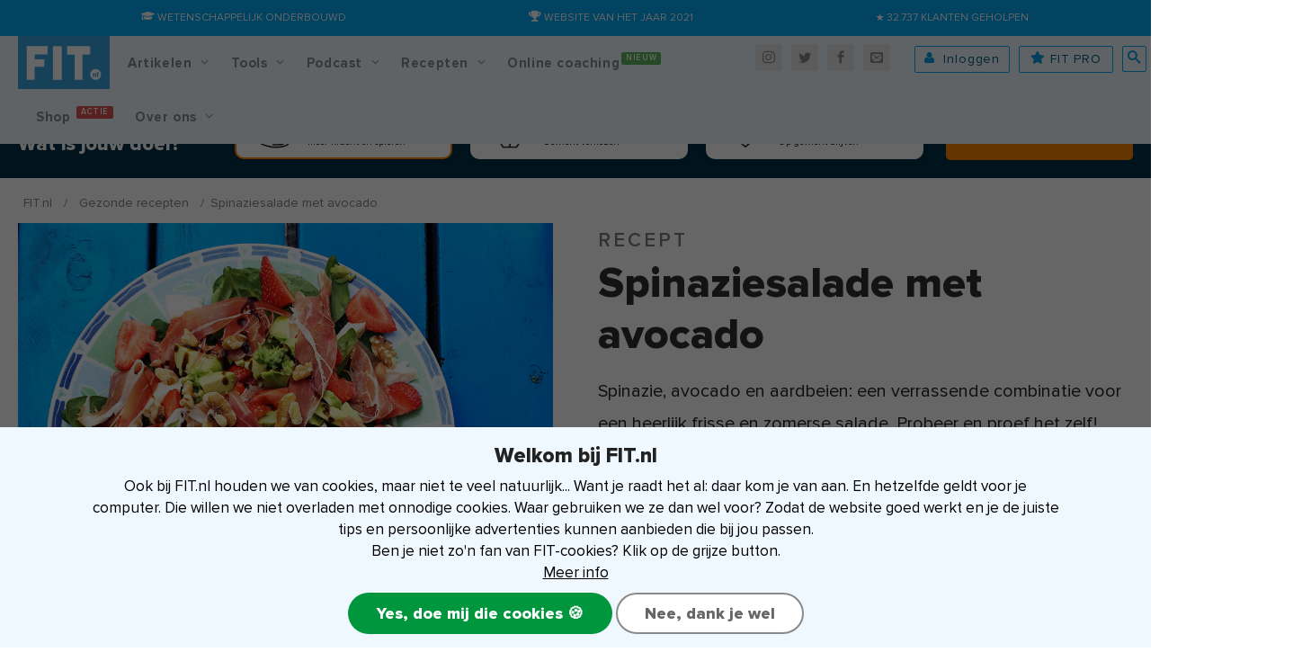

--- FILE ---
content_type: text/html; charset=UTF-8
request_url: https://www.fit.nl/recept/spinaziesalade
body_size: 20093
content:

<!DOCTYPE html>
<html lang="nl-NL">
<head>
<meta charset="UTF-8"/>
<meta name="viewport" content="width=device-width, initial-scale=1"/>
<meta name="theme-color" content="#03a9f4">
<meta name="msapplication-navbutton-color" content="#03a9f4">
<meta name="apple-mobile-web-app-capable" content="yes">
<meta name="apple-mobile-web-app-status-bar-style" content="black-translucent">
<meta name='robots' content='index, follow, max-image-preview:large, max-snippet:-1, max-video-preview:-1'/>
<base href="https://www.fit.nl/"><script type='text/javascript' src='https://www.fit.nl/wp-content/themes/fitnesstips/js/jquery.min.js'></script><style>@font-face{font-family:proxima-nova;font-display:fallback;src:url(wp-content/themes/fitnesstips/fonts/proxima-nova-extrabld.eot);src:url(wp-content/themes/fitnesstips/fonts/proxima-nova-extrabld.eot?#iefix) format("embedded-opentype"),url(wp-content/themes/fitnesstips/fonts/proxima-nova-extrabld.woff2) format("woff2"),url(wp-content/themes/fitnesstips/fonts/proxima-nova-extrabld.woff) format("woff"),url(wp-content/themes/fitnesstips/fonts/proxima-nova-extrabld.ttf) format("truetype");font-style:normal;font-weight:700}@font-face{font-family:proxima-nova;font-display:fallback;src:url(wp-content/themes/fitnesstips/fonts/proxima-nova-bldit.eot);src:url(wp-content/themes/fitnesstips/fonts/proxima-nova-bldit.eot?#iefix) format("embedded-opentype"),url(wp-content/themes/fitnesstips/fonts/proxima-nova-bldit.woff2) format("woff2"),url(wp-content/themes/fitnesstips/fonts/proxima-nova-bldit.woff) format("woff"),url(wp-content/themes/fitnesstips/fonts/proxima-nova-bldit.ttf) format("truetype");font-style:italic;font-weight:700}@font-face{font-family:proxima-nova;font-display:fallback;src:url(wp-content/themes/fitnesstips/fonts/proxima-nova-regular-bold.eot);src:url(wp-content/themes/fitnesstips/fonts/proxima-nova-regular-bold.eot?#iefix) format("embedded-opentype"),url(wp-content/themes/fitnesstips/fonts/proxima-nova-regular-bold.woff2) format("woff2"),url(wp-content/themes/fitnesstips/fonts/proxima-nova-regular-bold.woff) format("woff"),url(wp-content/themes/fitnesstips/fonts/proxima-nova-regular-bold.ttf) format("truetype");font-style:normal;font-weight:600}@font-face{font-family:proxima-nova;font-display:fallback;src:url(wp-content/themes/fitnesstips/fonts/proxima-nova-regular.eot);src:url(wp-content/themes/fitnesstips/fonts/proxima-nova-regular.eot?#iefix) format("embedded-opentype"),url(wp-content/themes/fitnesstips/fonts/proxima-nova-regular.woff2) format("woff2"),url(wp-content/themes/fitnesstips/fonts/proxima-nova-regular.woff) format("woff"),url(wp-content/themes/fitnesstips/fonts/proxima-nova-regular.ttf) format("truetype");font-style:normal;font-weight:400}@font-face{font-family:proxima-nova;font-display:fallback;src:url(wp-content/themes/fitnesstips/fonts/proxima-nova-regular-italic.eot);src:url(wp-content/themes/fitnesstips/fonts/proxima-nova-regular-italic.eot?#iefix) format("embedded-opentype"),url(wp-content/themes/fitnesstips/fonts/proxima-nova-regular-italic.woff2) format("woff2"),url(wp-content/themes/fitnesstips/fonts/proxima-nova-regular-italic.woff) format("woff"),url(wp-content/themes/fitnesstips/fonts/proxima-nova-regular-italic.ttf) format("truetype");font-style:italic;font-weight:400}@font-face{font-family:proxima-nova;font-display:fallback;src:url(wp-content/themes/fitnesstips/fonts/proxima-nova-regular-semibold.eot);src:url(wp-content/themes/fitnesstips/fonts/proxima-nova-regular-semibold.eot?#iefix) format("embedded-opentype"),url(wp-content/themes/fitnesstips/fonts/proxima-nova-regular-semibold.woff2) format("woff2"),url(wp-content/themes/fitnesstips/fonts/proxima-nova-regular-semibold.woff) format("woff"),url(wp-content/themes/fitnesstips/fonts/proxima-nova-regular-semibold.ttf) format("truetype");font-style:normal;font-weight:500}.tk-proxima-nova{font-family:proxima-nova}@font-face{font-family:fticons;font-display:swap;src:url(wp-content/themes/fitnesstips/fonts/fticons.v3.eot) format("embedded-opentype"),url(wp-content/themes/fitnesstips/fonts/fticons.v3.woff) format("woff"),url(wp-content/themes/fitnesstips/fonts/fticons.v3.woff2) format("woff2"),url(wp-content/themes/fitnesstips/fonts/fticons.v3.ttf) format("truetype");font-weight:400;font-style:normal}</style><link rel="preconnect" href="https://www.googletagmanager.com"><link rel="preload" as="font" href="https://www.fit.nl/wp-content/themes/fitnesstips/fonts/fticons.v3.woff2">
<title>Spinaziesalade met avocado - FIT.nl</title>
<meta name="description" content="Spinazie, avocado en aardbeien: een verrassende combinatie voor een heerlijk frisse en zomerse salade. Probeer en proef het zelf!"/>
<link rel="canonical" href="https://www.fit.nl/recept/spinaziesalade"/>
<meta property="og:locale" content="nl_NL"/>
<meta property="og:type" content="article"/>
<meta property="og:title" content="Recept: Spinaziesalade met avocado, ham &amp; aardbei"/>
<meta property="og:description" content="Spinazie, avocado en aardbeien: een verrassende combinatie voor een heerlijk frisse en zomerse salade. Probeer en proef het zelf!"/>
<meta property="og:url" content="https://www.fit.nl/recept/spinaziesalade"/>
<meta property="og:site_name" content="FIT.nl"/>
<meta property="article:publisher" content="https://facebook.com/fitpuntnl"/>
<meta property="article:modified_time" content="2019-11-20T19:26:26+00:00"/>
<meta property="og:image" content="https://www.fit.nl/wp-content/uploads/2018/05/Spinaziesalade-aarbei-avocado-1.jpg"/>
<meta property="og:image:width" content="1080"/>
<meta property="og:image:height" content="1080"/>
<meta property="og:image:type" content="image/jpeg"/>
<meta name="twitter:card" content="summary_large_image"/>
<meta name="twitter:title" content="Spinaziesalade met avocado"/>
<meta name="twitter:site" content="@fitpuntnl"/>
<link rel='dns-prefetch' href='//widgetlogic.org'/>
<link rel="alternate" type="application/rss+xml" title="FIT.nl &raquo; feed" href="https://www.fit.nl/feed"/>
<link rel="alternate" type="application/rss+xml" title="FIT.nl &raquo; Reacties/Reviews feed" href="https://www.fit.nl/comments/feed"/>
<script>dataLayer=[{'fit':{'server':'prod','pageTemplate':'recept'}}];</script>
<link rel="alternate" type="application/rss+xml" title="FIT.nl &raquo; Spinaziesalade met avocado Reacties/Reviews feed" href="https://www.fit.nl/recept/spinaziesalade/feed"/>
<link rel="alternate" title="oEmbed (JSON)" type="application/json+oembed" href="https://www.fit.nl/wp-json/oembed/1.0/embed?url=https%3A%2F%2Fwww.fit.nl%2Frecept%2Fspinaziesalade"/>
<link rel="alternate" title="oEmbed (XML)" type="text/xml+oembed" href="https://www.fit.nl/wp-json/oembed/1.0/embed?url=https%3A%2F%2Fwww.fit.nl%2Frecept%2Fspinaziesalade&#038;format=xml"/>
<style id='wp-img-auto-sizes-contain-inline-css' type='text/css'>img:is([sizes=auto i],[sizes^="auto," i]){contain-intrinsic-size:3000px 1500px}</style>
<link rel='stylesheet' id='algemene-css' href='https://www.fit.nl/wp-content/themes/fitnesstips/compressed/A.AlgemeneCSS.3.26.css.pagespeed.cf.jUJG-BKbTi.css' type='text/css' media='all'/>
<style id='classic-theme-styles-inline-css' type='text/css'>.wp-block-button__link{color:#fff;background-color:#32373c;border-radius:9999px;box-shadow:none;text-decoration:none;padding:calc(.667em + 2px) calc(1.333em + 2px);font-size:1.125em}.wp-block-file__button{background:#32373c;color:#fff;text-decoration:none}</style>
<style>.wp-megamenu-wrap &gt; ul.wp-megamenu &gt; li.wpmm_mega_menu &gt; .wpmm-strees-row-container 
                        &gt; ul.wp-megamenu-sub-menu {width:100%!important}.wp-megamenu &gt; li.wp-megamenu-item-187849.wpmm-item-fixed-width  &gt; ul.wp-megamenu-sub-menu {width:100%!important}.wpmm-nav-wrap ul.wp-megamenu&gt;li ul.wp-megamenu-sub-menu #wp-megamenu-item-187849&gt;a {}.wpmm-nav-wrap .wp-megamenu&gt;li&gt;ul.wp-megamenu-sub-menu li#wp-megamenu-item-187849&gt;a {}li#wp-megamenu-item-187849&gt; ul ul ul&gt; li {width:100%;display:inline-block}li#wp-megamenu-item-187849 a{}#wp-megamenu-item-187849&gt; .wp-megamenu-sub-menu {}.wp-megamenu-wrap &gt; ul.wp-megamenu &gt; li.wpmm_mega_menu &gt; .wpmm-strees-row-container 
                        &gt; ul.wp-megamenu-sub-menu {width:100%!important}.wp-megamenu &gt; li.wp-megamenu-item-187877.wpmm-item-fixed-width  &gt; ul.wp-megamenu-sub-menu {width:100%!important}.wpmm-nav-wrap ul.wp-megamenu&gt;li ul.wp-megamenu-sub-menu #wp-megamenu-item-187877&gt;a {}.wpmm-nav-wrap .wp-megamenu&gt;li&gt;ul.wp-megamenu-sub-menu li#wp-megamenu-item-187877&gt;a {}li#wp-megamenu-item-187877&gt; ul ul ul&gt; li {width:100%;display:inline-block}li#wp-megamenu-item-187877 a{}#wp-megamenu-item-187877&gt; .wp-megamenu-sub-menu {}.wp-megamenu-wrap &gt; ul.wp-megamenu &gt; li.wpmm_mega_menu &gt; .wpmm-strees-row-container 
                        &gt; ul.wp-megamenu-sub-menu {width:100%!important}.wp-megamenu &gt; li.wp-megamenu-item-187878.wpmm-item-fixed-width  &gt; ul.wp-megamenu-sub-menu {width:100%!important}.wpmm-nav-wrap ul.wp-megamenu&gt;li ul.wp-megamenu-sub-menu #wp-megamenu-item-187878&gt;a {}.wpmm-nav-wrap .wp-megamenu&gt;li&gt;ul.wp-megamenu-sub-menu li#wp-megamenu-item-187878&gt;a {}li#wp-megamenu-item-187878&gt; ul ul ul&gt; li {width:100%;display:inline-block}li#wp-megamenu-item-187878 a{}#wp-megamenu-item-187878&gt; .wp-megamenu-sub-menu {}.wp-megamenu-wrap &gt; ul.wp-megamenu &gt; li.wpmm_mega_menu &gt; .wpmm-strees-row-container 
                        &gt; ul.wp-megamenu-sub-menu {width:100%!important}.wp-megamenu &gt; li.wp-megamenu-item-187881.wpmm-item-fixed-width  &gt; ul.wp-megamenu-sub-menu {width:100%!important}.wpmm-nav-wrap ul.wp-megamenu&gt;li ul.wp-megamenu-sub-menu #wp-megamenu-item-187881&gt;a {}.wpmm-nav-wrap .wp-megamenu&gt;li&gt;ul.wp-megamenu-sub-menu li#wp-megamenu-item-187881&gt;a {}li#wp-megamenu-item-187881&gt; ul ul ul&gt; li {width:100%;display:inline-block}li#wp-megamenu-item-187881 a{}#wp-megamenu-item-187881&gt; .wp-megamenu-sub-menu {}.wp-megamenu-wrap &gt; ul.wp-megamenu &gt; li.wpmm_mega_menu &gt; .wpmm-strees-row-container 
                        &gt; ul.wp-megamenu-sub-menu {width:100%!important}.wp-megamenu &gt; li.wp-megamenu-item-187909.wpmm-item-fixed-width  &gt; ul.wp-megamenu-sub-menu {width:100%!important}.wpmm-nav-wrap ul.wp-megamenu&gt;li ul.wp-megamenu-sub-menu #wp-megamenu-item-187909&gt;a {}.wpmm-nav-wrap .wp-megamenu&gt;li&gt;ul.wp-megamenu-sub-menu li#wp-megamenu-item-187909&gt;a {}li#wp-megamenu-item-187909&gt; ul ul ul&gt; li {width:100%;display:inline-block}li#wp-megamenu-item-187909 a{}#wp-megamenu-item-187909&gt; .wp-megamenu-sub-menu {}.wp-megamenu-wrap &gt; ul.wp-megamenu &gt; li.wpmm_mega_menu &gt; .wpmm-strees-row-container 
                        &gt; ul.wp-megamenu-sub-menu {width:100%!important}.wp-megamenu &gt; li.wp-megamenu-item-187910.wpmm-item-fixed-width  &gt; ul.wp-megamenu-sub-menu {width:100%!important}.wpmm-nav-wrap ul.wp-megamenu&gt;li ul.wp-megamenu-sub-menu #wp-megamenu-item-187910&gt;a {}.wpmm-nav-wrap .wp-megamenu&gt;li&gt;ul.wp-megamenu-sub-menu li#wp-megamenu-item-187910&gt;a {}li#wp-megamenu-item-187910&gt; ul ul ul&gt; li {width:100%;display:inline-block}li#wp-megamenu-item-187910 a{}#wp-megamenu-item-187910&gt; .wp-megamenu-sub-menu {}.wp-megamenu-wrap &gt; ul.wp-megamenu &gt; li.wpmm_mega_menu &gt; .wpmm-strees-row-container 
                        &gt; ul.wp-megamenu-sub-menu {width:100%!important}.wp-megamenu &gt; li.wp-megamenu-item-187915.wpmm-item-fixed-width  &gt; ul.wp-megamenu-sub-menu {width:100%!important}.wpmm-nav-wrap ul.wp-megamenu&gt;li ul.wp-megamenu-sub-menu #wp-megamenu-item-187915&gt;a {}.wpmm-nav-wrap .wp-megamenu&gt;li&gt;ul.wp-megamenu-sub-menu li#wp-megamenu-item-187915&gt;a {}li#wp-megamenu-item-187915&gt; ul ul ul&gt; li {width:100%;display:inline-block}li#wp-megamenu-item-187915 a{}#wp-megamenu-item-187915&gt; .wp-megamenu-sub-menu {}.wp-megamenu-wrap &gt; ul.wp-megamenu &gt; li.wpmm_mega_menu &gt; .wpmm-strees-row-container 
                        &gt; ul.wp-megamenu-sub-menu {width:100%!important}.wp-megamenu &gt; li.wp-megamenu-item-173624.wpmm-item-fixed-width  &gt; ul.wp-megamenu-sub-menu {width:100%!important}.wp-megamenu-wrap .wpmm-nav-wrap &gt; ul.wp-megamenu li.wpmm_dropdown_menu ul.wp-megamenu-sub-menu li.menu-item-has-children.wp-megamenu-item-173624.wpmm-submenu-right &gt; ul.wp-megamenu-sub-menu {left:100%}.wpmm-nav-wrap ul.wp-megamenu&gt;li ul.wp-megamenu-sub-menu #wp-megamenu-item-173624&gt;a {text-align:left!important}.wpmm-nav-wrap .wp-megamenu&gt;li&gt;ul.wp-megamenu-sub-menu li#wp-megamenu-item-173624&gt;a {}li#wp-megamenu-item-173624&gt; ul ul ul&gt; li {width:100%;display:inline-block}li#wp-megamenu-item-173624 a{}#wp-megamenu-item-173624&gt; .wp-megamenu-sub-menu {}.wp-megamenu-wrap &gt; ul.wp-megamenu &gt; li.wpmm_mega_menu &gt; .wpmm-strees-row-container 
                        &gt; ul.wp-megamenu-sub-menu {width:100%!important}.wp-megamenu &gt; li.wp-megamenu-item-21549.wpmm-item-fixed-width  &gt; ul.wp-megamenu-sub-menu {width:100%!important}.wpmm-nav-wrap ul.wp-megamenu&gt;li ul.wp-megamenu-sub-menu #wp-megamenu-item-21549&gt;a {}.wpmm-nav-wrap .wp-megamenu&gt;li&gt;ul.wp-megamenu-sub-menu li#wp-megamenu-item-21549&gt;a {}li#wp-megamenu-item-21549&gt; ul ul ul&gt; li {width:100%;display:inline-block}li#wp-megamenu-item-21549 a{}#wp-megamenu-item-21549&gt; .wp-megamenu-sub-menu {}.wp-megamenu-wrap &gt; ul.wp-megamenu &gt; li.wpmm_mega_menu &gt; .wpmm-strees-row-container 
                        &gt; ul.wp-megamenu-sub-menu {width:100%!important}.wp-megamenu &gt; li.wp-megamenu-item-187848.wpmm-item-fixed-width  &gt; ul.wp-megamenu-sub-menu {width:100%!important}.wpmm-nav-wrap ul.wp-megamenu&gt;li ul.wp-megamenu-sub-menu #wp-megamenu-item-187848&gt;a {}.wpmm-nav-wrap .wp-megamenu&gt;li&gt;ul.wp-megamenu-sub-menu li#wp-megamenu-item-187848&gt;a {}li#wp-megamenu-item-187848&gt; ul ul ul&gt; li {width:100%;display:inline-block}li#wp-megamenu-item-187848 a{}#wp-megamenu-item-187848&gt; .wp-megamenu-sub-menu {}.wp-megamenu-wrap &gt; ul.wp-megamenu &gt; li.wpmm_mega_menu &gt; .wpmm-strees-row-container 
                        &gt; ul.wp-megamenu-sub-menu {width:100%!important}.wp-megamenu &gt; li.wp-megamenu-item-186894.wpmm-item-fixed-width  &gt; ul.wp-megamenu-sub-menu {width:100%!important}.wpmm-nav-wrap ul.wp-megamenu&gt;li ul.wp-megamenu-sub-menu #wp-megamenu-item-186894&gt;a {}.wpmm-nav-wrap .wp-megamenu&gt;li&gt;ul.wp-megamenu-sub-menu li#wp-megamenu-item-186894&gt;a {}li#wp-megamenu-item-186894&gt; ul ul ul&gt; li {width:100%;display:inline-block}li#wp-megamenu-item-186894 a{}#wp-megamenu-item-186894&gt; .wp-megamenu-sub-menu {}.wp-megamenu-wrap &gt; ul.wp-megamenu &gt; li.wpmm_mega_menu &gt; .wpmm-strees-row-container 
                        &gt; ul.wp-megamenu-sub-menu {width:100%!important}.wp-megamenu &gt; li.wp-megamenu-item-163505.wpmm-item-fixed-width  &gt; ul.wp-megamenu-sub-menu {width:100%!important}.wp-megamenu-wrap .wpmm-nav-wrap &gt; ul.wp-megamenu li.wpmm_dropdown_menu ul.wp-megamenu-sub-menu li.menu-item-has-children.wp-megamenu-item-163505.wpmm-submenu-right &gt; ul.wp-megamenu-sub-menu {left:100%}.wpmm-nav-wrap ul.wp-megamenu&gt;li ul.wp-megamenu-sub-menu #wp-megamenu-item-163505&gt;a {text-align:left!important}.wpmm-nav-wrap .wp-megamenu&gt;li&gt;ul.wp-megamenu-sub-menu li#wp-megamenu-item-163505&gt;a {}li#wp-megamenu-item-163505&gt; ul ul ul&gt; li {width:100%;display:inline-block}li#wp-megamenu-item-163505 a{}#wp-megamenu-item-163505&gt; .wp-megamenu-sub-menu {}.wp-megamenu-wrap &gt; ul.wp-megamenu &gt; li.wpmm_mega_menu &gt; .wpmm-strees-row-container 
                        &gt; ul.wp-megamenu-sub-menu {width:100%!important}.wp-megamenu &gt; li.wp-megamenu-item-187847.wpmm-item-fixed-width  &gt; ul.wp-megamenu-sub-menu {width:100%!important}.wpmm-nav-wrap ul.wp-megamenu&gt;li ul.wp-megamenu-sub-menu #wp-megamenu-item-187847&gt;a {}.wpmm-nav-wrap .wp-megamenu&gt;li&gt;ul.wp-megamenu-sub-menu li#wp-megamenu-item-187847&gt;a {}li#wp-megamenu-item-187847&gt; ul ul ul&gt; li {width:100%;display:inline-block}li#wp-megamenu-item-187847 a{}#wp-megamenu-item-187847&gt; .wp-megamenu-sub-menu {}.wp-megamenu-wrap &gt; ul.wp-megamenu &gt; li.wpmm_mega_menu &gt; .wpmm-strees-row-container 
                        &gt; ul.wp-megamenu-sub-menu {width:100%!important}.wp-megamenu &gt; li.wp-megamenu-item-187814.wpmm-item-fixed-width  &gt; ul.wp-megamenu-sub-menu {width:100%!important}.wpmm-nav-wrap ul.wp-megamenu&gt;li ul.wp-megamenu-sub-menu #wp-megamenu-item-187814&gt;a {}.wpmm-nav-wrap .wp-megamenu&gt;li&gt;ul.wp-megamenu-sub-menu li#wp-megamenu-item-187814&gt;a {}li#wp-megamenu-item-187814&gt; ul ul ul&gt; li {width:100%;display:inline-block}li#wp-megamenu-item-187814 a{}#wp-megamenu-item-187814&gt; .wp-megamenu-sub-menu {}.wp-megamenu-wrap &gt; ul.wp-megamenu &gt; li.wpmm_mega_menu &gt; .wpmm-strees-row-container 
                        &gt; ul.wp-megamenu-sub-menu {width:100%!important}.wp-megamenu &gt; li.wp-megamenu-item-173625.wpmm-item-fixed-width  &gt; ul.wp-megamenu-sub-menu {width:100%!important}.wpmm-nav-wrap ul.wp-megamenu&gt;li ul.wp-megamenu-sub-menu #wp-megamenu-item-173625&gt;a {}.wpmm-nav-wrap .wp-megamenu&gt;li&gt;ul.wp-megamenu-sub-menu li#wp-megamenu-item-173625&gt;a {}li#wp-megamenu-item-173625&gt; ul ul ul&gt; li {width:100%;display:inline-block}li#wp-megamenu-item-173625 a{}#wp-megamenu-item-173625&gt; .wp-megamenu-sub-menu {}.wp-megamenu-wrap &gt; ul.wp-megamenu &gt; li.wpmm_mega_menu &gt; .wpmm-strees-row-container 
                        &gt; ul.wp-megamenu-sub-menu {width:100%!important}.wp-megamenu &gt; li.wp-megamenu-item-77870.wpmm-item-fixed-width  &gt; ul.wp-megamenu-sub-menu {width:100%!important}.wpmm-nav-wrap ul.wp-megamenu&gt;li ul.wp-megamenu-sub-menu #wp-megamenu-item-77870&gt;a {}.wpmm-nav-wrap .wp-megamenu&gt;li&gt;ul.wp-megamenu-sub-menu li#wp-megamenu-item-77870&gt;a {}li#wp-megamenu-item-77870&gt; ul ul ul&gt; li {width:100%;display:inline-block}li#wp-megamenu-item-77870 a{}#wp-megamenu-item-77870&gt; .wp-megamenu-sub-menu {}.wp-megamenu-wrap &gt; ul.wp-megamenu &gt; li.wpmm_mega_menu &gt; .wpmm-strees-row-container 
                        &gt; ul.wp-megamenu-sub-menu {width:100%!important}.wp-megamenu &gt; li.wp-megamenu-item-100.wpmm-item-fixed-width  &gt; ul.wp-megamenu-sub-menu {width:100%!important}.wpmm-nav-wrap ul.wp-megamenu&gt;li ul.wp-megamenu-sub-menu #wp-megamenu-item-100&gt;a {}.wpmm-nav-wrap .wp-megamenu&gt;li&gt;ul.wp-megamenu-sub-menu li#wp-megamenu-item-100&gt;a {}li#wp-megamenu-item-100&gt; ul ul ul&gt; li {width:100%;display:inline-block}li#wp-megamenu-item-100 a{}#wp-megamenu-item-100&gt; .wp-megamenu-sub-menu {}.wp-megamenu-wrap &gt; ul.wp-megamenu &gt; li.wpmm_mega_menu &gt; .wpmm-strees-row-container 
                        &gt; ul.wp-megamenu-sub-menu {width:100%!important}.wp-megamenu &gt; li.wp-megamenu-item-102.wpmm-item-fixed-width  &gt; ul.wp-megamenu-sub-menu {width:100%!important}.wpmm-nav-wrap ul.wp-megamenu&gt;li ul.wp-megamenu-sub-menu #wp-megamenu-item-102&gt;a {}.wpmm-nav-wrap .wp-megamenu&gt;li&gt;ul.wp-megamenu-sub-menu li#wp-megamenu-item-102&gt;a {}li#wp-megamenu-item-102&gt; ul ul ul&gt; li {width:100%;display:inline-block}li#wp-megamenu-item-102 a{}#wp-megamenu-item-102&gt; .wp-megamenu-sub-menu {}.wp-megamenu-wrap &gt; ul.wp-megamenu &gt; li.wpmm_mega_menu &gt; .wpmm-strees-row-container 
                        &gt; ul.wp-megamenu-sub-menu {width:100%!important}.wp-megamenu &gt; li.wp-megamenu-item-103.wpmm-item-fixed-width  &gt; ul.wp-megamenu-sub-menu {width:100%!important}.wpmm-nav-wrap ul.wp-megamenu&gt;li ul.wp-megamenu-sub-menu #wp-megamenu-item-103&gt;a {}.wpmm-nav-wrap .wp-megamenu&gt;li&gt;ul.wp-megamenu-sub-menu li#wp-megamenu-item-103&gt;a {}li#wp-megamenu-item-103&gt; ul ul ul&gt; li {width:100%;display:inline-block}li#wp-megamenu-item-103 a{}#wp-megamenu-item-103&gt; .wp-megamenu-sub-menu {}.wp-megamenu-wrap &gt; ul.wp-megamenu &gt; li.wpmm_mega_menu &gt; .wpmm-strees-row-container 
                        &gt; ul.wp-megamenu-sub-menu {width:100%!important}.wp-megamenu &gt; li.wp-megamenu-item-183019.wpmm-item-fixed-width  &gt; ul.wp-megamenu-sub-menu {width:100%!important}.wpmm-nav-wrap ul.wp-megamenu&gt;li ul.wp-megamenu-sub-menu #wp-megamenu-item-183019&gt;a {}.wpmm-nav-wrap .wp-megamenu&gt;li&gt;ul.wp-megamenu-sub-menu li#wp-megamenu-item-183019&gt;a {}li#wp-megamenu-item-183019&gt; ul ul ul&gt; li {width:100%;display:inline-block}li#wp-megamenu-item-183019 a{}#wp-megamenu-item-183019&gt; .wp-megamenu-sub-menu {}.wp-megamenu-wrap &gt; ul.wp-megamenu &gt; li.wpmm_mega_menu &gt; .wpmm-strees-row-container 
                        &gt; ul.wp-megamenu-sub-menu {width:100%!important}.wp-megamenu &gt; li.wp-megamenu-item-184042.wpmm-item-fixed-width  &gt; ul.wp-megamenu-sub-menu {width:100%!important}.wpmm-nav-wrap ul.wp-megamenu&gt;li ul.wp-megamenu-sub-menu #wp-megamenu-item-184042&gt;a {}.wpmm-nav-wrap .wp-megamenu&gt;li&gt;ul.wp-megamenu-sub-menu li#wp-megamenu-item-184042&gt;a {}li#wp-megamenu-item-184042&gt; ul ul ul&gt; li {width:100%;display:inline-block}li#wp-megamenu-item-184042 a{}#wp-megamenu-item-184042&gt; .wp-megamenu-sub-menu {}.wp-megamenu-wrap &gt; ul.wp-megamenu &gt; li.wpmm_mega_menu &gt; .wpmm-strees-row-container 
                        &gt; ul.wp-megamenu-sub-menu {width:100%!important}.wp-megamenu &gt; li.wp-megamenu-item-187850.wpmm-item-fixed-width  &gt; ul.wp-megamenu-sub-menu {width:100%!important}.wpmm-nav-wrap ul.wp-megamenu&gt;li ul.wp-megamenu-sub-menu #wp-megamenu-item-187850&gt;a {}.wpmm-nav-wrap .wp-megamenu&gt;li&gt;ul.wp-megamenu-sub-menu li#wp-megamenu-item-187850&gt;a {}li#wp-megamenu-item-187850&gt; ul ul ul&gt; li {width:100%;display:inline-block}li#wp-megamenu-item-187850 a{}#wp-megamenu-item-187850&gt; .wp-megamenu-sub-menu {}.wp-megamenu-wrap &gt; ul.wp-megamenu &gt; li.wpmm_mega_menu &gt; .wpmm-strees-row-container 
                        &gt; ul.wp-megamenu-sub-menu {width:100%!important}.wp-megamenu &gt; li.wp-megamenu-item-187855.wpmm-item-fixed-width  &gt; ul.wp-megamenu-sub-menu {width:100%!important}.wpmm-nav-wrap ul.wp-megamenu&gt;li ul.wp-megamenu-sub-menu #wp-megamenu-item-187855&gt;a {}.wpmm-nav-wrap .wp-megamenu&gt;li&gt;ul.wp-megamenu-sub-menu li#wp-megamenu-item-187855&gt;a {}li#wp-megamenu-item-187855&gt; ul ul ul&gt; li {width:100%;display:inline-block}li#wp-megamenu-item-187855 a{}#wp-megamenu-item-187855&gt; .wp-megamenu-sub-menu {}.wp-megamenu-wrap &gt; ul.wp-megamenu &gt; li.wpmm_mega_menu &gt; .wpmm-strees-row-container 
                        &gt; ul.wp-megamenu-sub-menu {width:100%!important}.wp-megamenu &gt; li.wp-megamenu-item-187879.wpmm-item-fixed-width  &gt; ul.wp-megamenu-sub-menu {width:100%!important}.wpmm-nav-wrap ul.wp-megamenu&gt;li ul.wp-megamenu-sub-menu #wp-megamenu-item-187879&gt;a {}.wpmm-nav-wrap .wp-megamenu&gt;li&gt;ul.wp-megamenu-sub-menu li#wp-megamenu-item-187879&gt;a {}li#wp-megamenu-item-187879&gt; ul ul ul&gt; li {width:100%;display:inline-block}li#wp-megamenu-item-187879 a{}#wp-megamenu-item-187879&gt; .wp-megamenu-sub-menu {}.wp-megamenu-wrap &gt; ul.wp-megamenu &gt; li.wpmm_mega_menu &gt; .wpmm-strees-row-container 
                        &gt; ul.wp-megamenu-sub-menu {width:100%!important}.wp-megamenu &gt; li.wp-megamenu-item-187880.wpmm-item-fixed-width  &gt; ul.wp-megamenu-sub-menu {width:100%!important}.wpmm-nav-wrap ul.wp-megamenu&gt;li ul.wp-megamenu-sub-menu #wp-megamenu-item-187880&gt;a {}.wpmm-nav-wrap .wp-megamenu&gt;li&gt;ul.wp-megamenu-sub-menu li#wp-megamenu-item-187880&gt;a {}li#wp-megamenu-item-187880&gt; ul ul ul&gt; li {width:100%;display:inline-block}li#wp-megamenu-item-187880 a{}#wp-megamenu-item-187880&gt; .wp-megamenu-sub-menu {}.wp-megamenu-wrap &gt; ul.wp-megamenu &gt; li.wpmm_mega_menu &gt; .wpmm-strees-row-container 
                        &gt; ul.wp-megamenu-sub-menu {width:100%!important}.wp-megamenu &gt; li.wp-megamenu-item-187868.wpmm-item-fixed-width  &gt; ul.wp-megamenu-sub-menu {width:100%!important}.wpmm-nav-wrap ul.wp-megamenu&gt;li ul.wp-megamenu-sub-menu #wp-megamenu-item-187868&gt;a {}.wpmm-nav-wrap .wp-megamenu&gt;li&gt;ul.wp-megamenu-sub-menu li#wp-megamenu-item-187868&gt;a {}li#wp-megamenu-item-187868&gt; ul ul ul&gt; li {width:100%;display:inline-block}li#wp-megamenu-item-187868 a{}#wp-megamenu-item-187868&gt; .wp-megamenu-sub-menu {}.wp-megamenu-wrap &gt; ul.wp-megamenu &gt; li.wpmm_mega_menu &gt; .wpmm-strees-row-container 
                        &gt; ul.wp-megamenu-sub-menu {width:100%!important}.wp-megamenu &gt; li.wp-megamenu-item-187869.wpmm-item-fixed-width  &gt; ul.wp-megamenu-sub-menu {width:100%!important}.wpmm-nav-wrap ul.wp-megamenu&gt;li ul.wp-megamenu-sub-menu #wp-megamenu-item-187869&gt;a {}.wpmm-nav-wrap .wp-megamenu&gt;li&gt;ul.wp-megamenu-sub-menu li#wp-megamenu-item-187869&gt;a {}li#wp-megamenu-item-187869&gt; ul ul ul&gt; li {width:100%;display:inline-block}li#wp-megamenu-item-187869 a{}#wp-megamenu-item-187869&gt; .wp-megamenu-sub-menu {}.wp-megamenu-wrap &gt; ul.wp-megamenu &gt; li.wpmm_mega_menu &gt; .wpmm-strees-row-container 
                        &gt; ul.wp-megamenu-sub-menu {width:100%!important}.wp-megamenu &gt; li.wp-megamenu-item-187870.wpmm-item-fixed-width  &gt; ul.wp-megamenu-sub-menu {width:100%!important}.wpmm-nav-wrap ul.wp-megamenu&gt;li ul.wp-megamenu-sub-menu #wp-megamenu-item-187870&gt;a {}.wpmm-nav-wrap .wp-megamenu&gt;li&gt;ul.wp-megamenu-sub-menu li#wp-megamenu-item-187870&gt;a {}li#wp-megamenu-item-187870&gt; ul ul ul&gt; li {width:100%;display:inline-block}li#wp-megamenu-item-187870 a{}#wp-megamenu-item-187870&gt; .wp-megamenu-sub-menu {}.wp-megamenu-wrap &gt; ul.wp-megamenu &gt; li.wpmm_mega_menu &gt; .wpmm-strees-row-container 
                        &gt; ul.wp-megamenu-sub-menu {width:100%!important}.wp-megamenu &gt; li.wp-megamenu-item-187874.wpmm-item-fixed-width  &gt; ul.wp-megamenu-sub-menu {width:100%!important}.wpmm-nav-wrap ul.wp-megamenu&gt;li ul.wp-megamenu-sub-menu #wp-megamenu-item-187874&gt;a {}.wpmm-nav-wrap .wp-megamenu&gt;li&gt;ul.wp-megamenu-sub-menu li#wp-megamenu-item-187874&gt;a {}li#wp-megamenu-item-187874&gt; ul ul ul&gt; li {width:100%;display:inline-block}li#wp-megamenu-item-187874 a{}#wp-megamenu-item-187874&gt; .wp-megamenu-sub-menu {}.wp-megamenu-wrap &gt; ul.wp-megamenu &gt; li.wpmm_mega_menu &gt; .wpmm-strees-row-container 
                        &gt; ul.wp-megamenu-sub-menu {width:100%!important}.wp-megamenu &gt; li.wp-megamenu-item-187872.wpmm-item-fixed-width  &gt; ul.wp-megamenu-sub-menu {width:100%!important}.wpmm-nav-wrap ul.wp-megamenu&gt;li ul.wp-megamenu-sub-menu #wp-megamenu-item-187872&gt;a {}.wpmm-nav-wrap .wp-megamenu&gt;li&gt;ul.wp-megamenu-sub-menu li#wp-megamenu-item-187872&gt;a {}li#wp-megamenu-item-187872&gt; ul ul ul&gt; li {width:100%;display:inline-block}li#wp-megamenu-item-187872 a{}#wp-megamenu-item-187872&gt; .wp-megamenu-sub-menu {}.wp-megamenu-wrap &gt; ul.wp-megamenu &gt; li.wpmm_mega_menu &gt; .wpmm-strees-row-container 
                        &gt; ul.wp-megamenu-sub-menu {width:100%!important}.wp-megamenu &gt; li.wp-megamenu-item-187873.wpmm-item-fixed-width  &gt; ul.wp-megamenu-sub-menu {width:100%!important}.wpmm-nav-wrap ul.wp-megamenu&gt;li ul.wp-megamenu-sub-menu #wp-megamenu-item-187873&gt;a {}.wpmm-nav-wrap .wp-megamenu&gt;li&gt;ul.wp-megamenu-sub-menu li#wp-megamenu-item-187873&gt;a {}li#wp-megamenu-item-187873&gt; ul ul ul&gt; li {width:100%;display:inline-block}li#wp-megamenu-item-187873 a{}#wp-megamenu-item-187873&gt; .wp-megamenu-sub-menu {}.wp-megamenu-wrap &gt; ul.wp-megamenu &gt; li.wpmm_mega_menu &gt; .wpmm-strees-row-container 
                        &gt; ul.wp-megamenu-sub-menu {width:100%!important}.wp-megamenu &gt; li.wp-megamenu-item-187871.wpmm-item-fixed-width  &gt; ul.wp-megamenu-sub-menu {width:100%!important}.wpmm-nav-wrap ul.wp-megamenu&gt;li ul.wp-megamenu-sub-menu #wp-megamenu-item-187871&gt;a {}.wpmm-nav-wrap .wp-megamenu&gt;li&gt;ul.wp-megamenu-sub-menu li#wp-megamenu-item-187871&gt;a {}li#wp-megamenu-item-187871&gt; ul ul ul&gt; li {width:100%;display:inline-block}li#wp-megamenu-item-187871 a{}#wp-megamenu-item-187871&gt; .wp-megamenu-sub-menu {}.wp-megamenu-wrap &gt; ul.wp-megamenu &gt; li.wpmm_mega_menu &gt; .wpmm-strees-row-container 
                        &gt; ul.wp-megamenu-sub-menu {width:100%!important}.wp-megamenu &gt; li.wp-megamenu-item-194328.wpmm-item-fixed-width  &gt; ul.wp-megamenu-sub-menu {width:100%!important}.wpmm-nav-wrap ul.wp-megamenu&gt;li ul.wp-megamenu-sub-menu #wp-megamenu-item-194328&gt;a {}.wpmm-nav-wrap .wp-megamenu&gt;li&gt;ul.wp-megamenu-sub-menu li#wp-megamenu-item-194328&gt;a {}li#wp-megamenu-item-194328&gt; ul ul ul&gt; li {width:100%;display:inline-block}li#wp-megamenu-item-194328 a{}#wp-megamenu-item-194328&gt; .wp-megamenu-sub-menu {}.wp-megamenu-wrap &gt; ul.wp-megamenu &gt; li.wpmm_mega_menu &gt; .wpmm-strees-row-container 
                        &gt; ul.wp-megamenu-sub-menu {width:100%!important}.wp-megamenu &gt; li.wp-megamenu-item-943.wpmm-item-fixed-width  &gt; ul.wp-megamenu-sub-menu {width:100%!important}.wpmm-nav-wrap ul.wp-megamenu&gt;li ul.wp-megamenu-sub-menu #wp-megamenu-item-943&gt;a {}.wpmm-nav-wrap .wp-megamenu&gt;li&gt;ul.wp-megamenu-sub-menu li#wp-megamenu-item-943&gt;a {}li#wp-megamenu-item-943&gt; ul ul ul&gt; li {width:100%;display:inline-block}li#wp-megamenu-item-943 a{}#wp-megamenu-item-943&gt; .wp-megamenu-sub-menu {}.wp-megamenu-wrap &gt; ul.wp-megamenu &gt; li.wpmm_mega_menu &gt; .wpmm-strees-row-container 
                        &gt; ul.wp-megamenu-sub-menu {width:100%!important}.wp-megamenu &gt; li.wp-megamenu-item-200622.wpmm-item-fixed-width  &gt; ul.wp-megamenu-sub-menu {width:100%!important}.wpmm-nav-wrap ul.wp-megamenu&gt;li ul.wp-megamenu-sub-menu #wp-megamenu-item-200622&gt;a {}.wpmm-nav-wrap .wp-megamenu&gt;li&gt;ul.wp-megamenu-sub-menu li#wp-megamenu-item-200622&gt;a {}li#wp-megamenu-item-200622&gt; ul ul ul&gt; li {width:100%;display:inline-block}li#wp-megamenu-item-200622 a{}#wp-megamenu-item-200622&gt; .wp-megamenu-sub-menu {}.wp-megamenu-wrap &gt; ul.wp-megamenu &gt; li.wpmm_mega_menu &gt; .wpmm-strees-row-container 
                        &gt; ul.wp-megamenu-sub-menu {width:100%!important}.wp-megamenu &gt; li.wp-megamenu-item-200799.wpmm-item-fixed-width  &gt; ul.wp-megamenu-sub-menu {width:100%!important}.wp-megamenu-wrap .wpmm-nav-wrap &gt; ul.wp-megamenu li.wpmm_dropdown_menu ul.wp-megamenu-sub-menu li.menu-item-has-children.wp-megamenu-item-200799.wpmm-submenu-right &gt; ul.wp-megamenu-sub-menu {left:100%}.wpmm-nav-wrap ul.wp-megamenu&gt;li ul.wp-megamenu-sub-menu #wp-megamenu-item-200799&gt;a {text-align:left!important}.wpmm-nav-wrap .wp-megamenu&gt;li&gt;ul.wp-megamenu-sub-menu li#wp-megamenu-item-200799&gt;a {}li#wp-megamenu-item-200799&gt; ul ul ul&gt; li {margin-left:px!important;width:100%;display:inline-block}li#wp-megamenu-item-200799 a{padding-left:px!important}#wp-megamenu-item-200799&gt; .wp-megamenu-sub-menu {padding-left:px!important}</style><style></style><link rel="icon" href="https://www.fit.nl/wp-content/themes/fitnesstips/images/favicon.ico"/>
<script>(function(w,d,s,l,i){w[l]=w[l]||[];w[l].push({'gtm.start':new Date().getTime(),event:'gtm.js'});var f=d.getElementsByTagName(s)[0],j=d.createElement(s),dl=l!='dataLayer'?'&l='+l:'';j.async=true;j.src='https://www.googletagmanager.com/gtm.js?id='+i+dl;f.parentNode.insertBefore(j,f);})(window,document,'script','dataLayer','GTM-MSJR47');</script>
<style type="text/css" media="screen">html{margin-top:0!important}</style>
<style type="text/css" id="wp-custom-css">.author-6000 .author-hero .author-title{display:none!important}</style>
<meta itemprop="mainEntityOfPage" content="https://www.fit.nl/recept/spinaziesalade">
<script async src="https://js.convertflow.co/production/websites/2299.js"></script>
<link rel="preconnect" href="https://fonts.googleapis.com">
<link rel="preconnect" href="https://fonts.gstatic.com" crossorigin>
<link href="https://fonts.googleapis.com/css2?family=Poppins:wght@400;700&display=swap" rel="stylesheet">
<style id='global-styles-inline-css' type='text/css'>:root{--wp--preset--aspect-ratio--square:1;--wp--preset--aspect-ratio--4-3: 4/3;--wp--preset--aspect-ratio--3-4: 3/4;--wp--preset--aspect-ratio--3-2: 3/2;--wp--preset--aspect-ratio--2-3: 2/3;--wp--preset--aspect-ratio--16-9: 16/9;--wp--preset--aspect-ratio--9-16: 9/16;--wp--preset--color--black:#000;--wp--preset--color--cyan-bluish-gray:#abb8c3;--wp--preset--color--white:#fff;--wp--preset--color--pale-pink:#f78da7;--wp--preset--color--vivid-red:#cf2e2e;--wp--preset--color--luminous-vivid-orange:#ff6900;--wp--preset--color--luminous-vivid-amber:#fcb900;--wp--preset--color--light-green-cyan:#7bdcb5;--wp--preset--color--vivid-green-cyan:#00d084;--wp--preset--color--pale-cyan-blue:#8ed1fc;--wp--preset--color--vivid-cyan-blue:#0693e3;--wp--preset--color--vivid-purple:#9b51e0;--wp--preset--gradient--vivid-cyan-blue-to-vivid-purple:linear-gradient(135deg,#0693e3 0%,#9b51e0 100%);--wp--preset--gradient--light-green-cyan-to-vivid-green-cyan:linear-gradient(135deg,#7adcb4 0%,#00d082 100%);--wp--preset--gradient--luminous-vivid-amber-to-luminous-vivid-orange:linear-gradient(135deg,#fcb900 0%,#ff6900 100%);--wp--preset--gradient--luminous-vivid-orange-to-vivid-red:linear-gradient(135deg,#ff6900 0%,#cf2e2e 100%);--wp--preset--gradient--very-light-gray-to-cyan-bluish-gray:linear-gradient(135deg,#eee 0%,#a9b8c3 100%);--wp--preset--gradient--cool-to-warm-spectrum:linear-gradient(135deg,#4aeadc 0%,#9778d1 20%,#cf2aba 40%,#ee2c82 60%,#fb6962 80%,#fef84c 100%);--wp--preset--gradient--blush-light-purple:linear-gradient(135deg,#ffceec 0%,#9896f0 100%);--wp--preset--gradient--blush-bordeaux:linear-gradient(135deg,#fecda5 0%,#fe2d2d 50%,#6b003e 100%);--wp--preset--gradient--luminous-dusk:linear-gradient(135deg,#ffcb70 0%,#c751c0 50%,#4158d0 100%);--wp--preset--gradient--pale-ocean:linear-gradient(135deg,#fff5cb 0%,#b6e3d4 50%,#33a7b5 100%);--wp--preset--gradient--electric-grass:linear-gradient(135deg,#caf880 0%,#71ce7e 100%);--wp--preset--gradient--midnight:linear-gradient(135deg,#020381 0%,#2874fc 100%);--wp--preset--font-size--small:13px;--wp--preset--font-size--medium:20px;--wp--preset--font-size--large:36px;--wp--preset--font-size--x-large:42px;--wp--preset--spacing--20:.44rem;--wp--preset--spacing--30:.67rem;--wp--preset--spacing--40:1rem;--wp--preset--spacing--50:1.5rem;--wp--preset--spacing--60:2.25rem;--wp--preset--spacing--70:3.38rem;--wp--preset--spacing--80:5.06rem;--wp--preset--shadow--natural:6px 6px 9px rgba(0,0,0,.2);--wp--preset--shadow--deep:12px 12px 50px rgba(0,0,0,.4);--wp--preset--shadow--sharp:6px 6px 0 rgba(0,0,0,.2);--wp--preset--shadow--outlined:6px 6px 0 -3px #fff , 6px 6px #000;--wp--preset--shadow--crisp:6px 6px 0 #000}:where(.is-layout-flex){gap:.5em}:where(.is-layout-grid){gap:.5em}body .is-layout-flex{display:flex}.is-layout-flex{flex-wrap:wrap;align-items:center}.is-layout-flex > :is(*, div){margin:0}body .is-layout-grid{display:grid}.is-layout-grid > :is(*, div){margin:0}:where(.wp-block-columns.is-layout-flex){gap:2em}:where(.wp-block-columns.is-layout-grid){gap:2em}:where(.wp-block-post-template.is-layout-flex){gap:1.25em}:where(.wp-block-post-template.is-layout-grid){gap:1.25em}.has-black-color{color:var(--wp--preset--color--black)!important}.has-cyan-bluish-gray-color{color:var(--wp--preset--color--cyan-bluish-gray)!important}.has-white-color{color:var(--wp--preset--color--white)!important}.has-pale-pink-color{color:var(--wp--preset--color--pale-pink)!important}.has-vivid-red-color{color:var(--wp--preset--color--vivid-red)!important}.has-luminous-vivid-orange-color{color:var(--wp--preset--color--luminous-vivid-orange)!important}.has-luminous-vivid-amber-color{color:var(--wp--preset--color--luminous-vivid-amber)!important}.has-light-green-cyan-color{color:var(--wp--preset--color--light-green-cyan)!important}.has-vivid-green-cyan-color{color:var(--wp--preset--color--vivid-green-cyan)!important}.has-pale-cyan-blue-color{color:var(--wp--preset--color--pale-cyan-blue)!important}.has-vivid-cyan-blue-color{color:var(--wp--preset--color--vivid-cyan-blue)!important}.has-vivid-purple-color{color:var(--wp--preset--color--vivid-purple)!important}.has-black-background-color{background-color:var(--wp--preset--color--black)!important}.has-cyan-bluish-gray-background-color{background-color:var(--wp--preset--color--cyan-bluish-gray)!important}.has-white-background-color{background-color:var(--wp--preset--color--white)!important}.has-pale-pink-background-color{background-color:var(--wp--preset--color--pale-pink)!important}.has-vivid-red-background-color{background-color:var(--wp--preset--color--vivid-red)!important}.has-luminous-vivid-orange-background-color{background-color:var(--wp--preset--color--luminous-vivid-orange)!important}.has-luminous-vivid-amber-background-color{background-color:var(--wp--preset--color--luminous-vivid-amber)!important}.has-light-green-cyan-background-color{background-color:var(--wp--preset--color--light-green-cyan)!important}.has-vivid-green-cyan-background-color{background-color:var(--wp--preset--color--vivid-green-cyan)!important}.has-pale-cyan-blue-background-color{background-color:var(--wp--preset--color--pale-cyan-blue)!important}.has-vivid-cyan-blue-background-color{background-color:var(--wp--preset--color--vivid-cyan-blue)!important}.has-vivid-purple-background-color{background-color:var(--wp--preset--color--vivid-purple)!important}.has-black-border-color{border-color:var(--wp--preset--color--black)!important}.has-cyan-bluish-gray-border-color{border-color:var(--wp--preset--color--cyan-bluish-gray)!important}.has-white-border-color{border-color:var(--wp--preset--color--white)!important}.has-pale-pink-border-color{border-color:var(--wp--preset--color--pale-pink)!important}.has-vivid-red-border-color{border-color:var(--wp--preset--color--vivid-red)!important}.has-luminous-vivid-orange-border-color{border-color:var(--wp--preset--color--luminous-vivid-orange)!important}.has-luminous-vivid-amber-border-color{border-color:var(--wp--preset--color--luminous-vivid-amber)!important}.has-light-green-cyan-border-color{border-color:var(--wp--preset--color--light-green-cyan)!important}.has-vivid-green-cyan-border-color{border-color:var(--wp--preset--color--vivid-green-cyan)!important}.has-pale-cyan-blue-border-color{border-color:var(--wp--preset--color--pale-cyan-blue)!important}.has-vivid-cyan-blue-border-color{border-color:var(--wp--preset--color--vivid-cyan-blue)!important}.has-vivid-purple-border-color{border-color:var(--wp--preset--color--vivid-purple)!important}.has-vivid-cyan-blue-to-vivid-purple-gradient-background{background:var(--wp--preset--gradient--vivid-cyan-blue-to-vivid-purple)!important}.has-light-green-cyan-to-vivid-green-cyan-gradient-background{background:var(--wp--preset--gradient--light-green-cyan-to-vivid-green-cyan)!important}.has-luminous-vivid-amber-to-luminous-vivid-orange-gradient-background{background:var(--wp--preset--gradient--luminous-vivid-amber-to-luminous-vivid-orange)!important}.has-luminous-vivid-orange-to-vivid-red-gradient-background{background:var(--wp--preset--gradient--luminous-vivid-orange-to-vivid-red)!important}.has-very-light-gray-to-cyan-bluish-gray-gradient-background{background:var(--wp--preset--gradient--very-light-gray-to-cyan-bluish-gray)!important}.has-cool-to-warm-spectrum-gradient-background{background:var(--wp--preset--gradient--cool-to-warm-spectrum)!important}.has-blush-light-purple-gradient-background{background:var(--wp--preset--gradient--blush-light-purple)!important}.has-blush-bordeaux-gradient-background{background:var(--wp--preset--gradient--blush-bordeaux)!important}.has-luminous-dusk-gradient-background{background:var(--wp--preset--gradient--luminous-dusk)!important}.has-pale-ocean-gradient-background{background:var(--wp--preset--gradient--pale-ocean)!important}.has-electric-grass-gradient-background{background:var(--wp--preset--gradient--electric-grass)!important}.has-midnight-gradient-background{background:var(--wp--preset--gradient--midnight)!important}.has-small-font-size{font-size:var(--wp--preset--font-size--small)!important}.has-medium-font-size{font-size:var(--wp--preset--font-size--medium)!important}.has-large-font-size{font-size:var(--wp--preset--font-size--large)!important}.has-x-large-font-size{font-size:var(--wp--preset--font-size--x-large)!important}</style>
</head>
<body class="wp-singular recept-template-default single single-recept postid-173377 wp-theme-genesis wp-child-theme-fitnesstips wp-megamenu header-image header-full-width content-sidebar genesis-breadcrumbs-visible" itemscope itemtype="https://schema.org/WebPage">	<noscript>
<iframe src="https://www.googletagmanager.com/ns.html?id=GTM-MSJR47" height="0" width="0" style="display:none;visibility:hidden"></iframe>
</noscript>
<div class="site-container"><header class="site-header" itemscope itemtype="https://schema.org/WPHeader"><div class="wrap"><div class="title-area"><p class="site-title" itemprop="headline"><a href="https://www.fit.nl/">FIT.nl</a></p><p class="site-description" itemprop="description">Alles over krachttraining, voeding en leefstijl</p></div><div class="nav-secondary-wrapper site-header__top">
<div class="wrap">
<nav class="nav-secondary" role="navigation" itemscope="itemscope" itemtype="https://schema.org/SiteNavigationElement"><ul id="menu-topmenu" class="menu genesis-nav-menu menu-secondary"><li id="menu-item-186894" class="menu-item menu-item-type-custom menu-item-object-custom menu-item-186894"><a href="https://www.fit.nl/over-ons" title="wetenschappers" itemprop="url"><span itemprop="name"><span class='icon-graduation-cap'></span> Wetenschappelijk onderbouwd</span></a></li>
<li id="menu-item-183019" class="menu-item menu-item-type-custom menu-item-object-custom menu-item-183019"><a href="#" itemprop="url"><span itemprop="name"><span class='icon-trophy'></span> Website van het jaar 2021</span></a></li>
<li id="menu-item-184042" class="menu-item menu-item-type-custom menu-item-object-custom menu-item-184042"><a target="_blank" rel="noopener nofollow" href="#" title="Trustpilot" itemprop="url"><span itemprop="name">★ 32.737 klanten geholpen</span></a></li>
</ul></nav>
</div>
</div>
<div class="nav-bar-wrap">
<nav id="wp-megamenu-primary" class="wp-megamenu-wrap   ">
<div class="wpmm-fullwidth-wrap"></div>
<div class="wpmm-nav-wrap wpmm-main-wrap-primary">
<a href="javascript:;" class="wpmm_mobile_menu_btn show-close-icon"><i class="fa fa-bars"></i> Menu</a> <div class='wpmm_brand_logo_wrap'><a href='https://www.fit.nl/'> <img src='https://www.fit.nl/wp-content/themes/fitnesstips/images/fitnl-logo.svg' width='102px' height='60px' alt='FIT.nl'/> </a> </div>
<ul id="menu-hoofdmenu" class="wp-megamenu"><li id="wp-megamenu-item-187814" class="home-menu mob-menu-icons menu-item menu-item-type-custom menu-item-object-custom menu-item-home wp-megamenu-item-187814  wpmm_dropdown_menu  wpmm-none wpmm-submenu-right"><a title="home icon" href="https://www.fit.nl/"><i class="icon-home"></i></a></li>
<li id="wp-megamenu-item-187847" class="back-btn mob-menu-icons menu-item menu-item-type-custom menu-item-object-custom wp-megamenu-item-187847  wpmm_dropdown_menu  wpmm-none wpmm-submenu-right"><a title="terug" href="#">Terug</a></li>
<li id="wp-megamenu-item-187848" class="close-btn mob-menu-icons menu-item menu-item-type-custom menu-item-object-custom wp-megamenu-item-187848  wpmm_dropdown_menu  wpmm-none wpmm-submenu-right"><a title="sluiten"><i class="icon-close"></i></a></li>
<li id="wp-megamenu-item-187915" class="parent-item menu-item menu-item-type-custom menu-item-object-custom wp-megamenu-item-187915  wpmm_mega_menu  wpmm-none wpmm-strees-default wpmm-submenu-right"><a title="artikelen" href="https://www.fit.nl/artikelen">Artikelen <b class="fa fa-angle-down"></b> </a>
<ul class="wp-megamenu-sub-menu">
<li id="wp-megamenu-item-3853322734994245096" class="wpmm-row wp-megamenu-item-3853322734994245096 wpmm-submenu-right">
<ul class="wp-megamenu-sub-menu">
<li id="wp-megamenu-item-5922995419843287624" class="wpmm-col wpmm-col-12 wp-megamenu-item-5922995419843287624 wpmm-submenu-right">
<ul class="wp-megamenu-sub-menu">
<li class="menu-item wpmm-type-widget menu-widget-class wpmm-type-widget wp-megamenu-item-187915 wpmm-submenu-right"><div class="wpmm-vertical-tabs"><div class="wpmm-vertical-tabs-nav"><ul class="wpmm-tab-btns"><li class=""><a href="https://www.fit.nl/afvallen">Afvallen</a></li><li class=""><a href="https://www.fit.nl/cardio">Cardio</a></li><li class=""><a href="https://www.fit.nl/herstel">Herstel</a></li><li class=""><a href="https://www.fit.nl/krachttraining">Krachttraining</a></li><li class=""><a href="https://www.fit.nl/mindset">Mindset</a></li><li class=""><a href="https://www.fit.nl/professionals">Professionals</a></li><li class=""><a href="https://www.fit.nl/spiermassa">Spiermassa</a></li><li class=""><a href="https://www.fit.nl/voeding">Voeding</a></li><li class=""><a href="https://www.fit.nl/voedingssupplementen">Voedingssupplementen</a></li></ul></div><div class="wpmm-vertical-tabs-content"><div class="wpmm-tab-content"><div class="wpmm-tab-pane active"><div class="wpmm-grid-post-addons wpmm-grid-post-row"><div class="wpmm-grid-post col4"><div class="wpmm-grid-post-content"><div class="wpmm-grid-post-img-wrap"><a href="https://www.fit.nl/afvallen/cardio-krachttraining-vetverlies"><div class="wpmm-grid-post-img" style="background:url(https://www.fit.nl/wp-content/uploads/2015/01/xdik-dun.jpg.pagespeed.ic.EbHs5phqQ2.jpg) no-repeat;background-size:cover"></div></a></div><h4 class="grid-post-title"><a href="https://www.fit.nl/afvallen/cardio-krachttraining-vetverlies">Verlies je sneller vet met cardio- of krachttraining?</a></h4></div></div><div class="wpmm-grid-post col4"><div class="wpmm-grid-post-content"><div class="wpmm-grid-post-img-wrap"><a href="https://www.fit.nl/afvallen/kerstdiner-tips"><div class="wpmm-grid-post-img" style="background:url(https://www.fit.nl/wp-content/uploads/2019/12/xkerstdiner.jpg.pagespeed.ic.tYck2Xr7jU.jpg) no-repeat;background-size:cover"></div></a></div><h4 class="grid-post-title"><a href="https://www.fit.nl/afvallen/kerstdiner-tips">Hoe kun je genieten van het kerstdiner zonder aan te komen?</a></h4></div></div><div class="wpmm-grid-post col4"><div class="wpmm-grid-post-content"><div class="wpmm-grid-post-img-wrap"><a href="https://www.fit.nl/afvallen/weegschaal-gewichtsverlies"><div class="wpmm-grid-post-img" style="background:url(https://www.fit.nl/wp-content/uploads/2013/09/weegschaal-zwaar.jpg.pagespeed.ce.uji-8YJK5g.jpg) no-repeat;background-size:cover"></div></a></div><h4 class="grid-post-title"><a href="https://www.fit.nl/afvallen/weegschaal-gewichtsverlies">Hoe vaak moet ik me wegen?</a></h4></div></div><div class="wpmm-grid-post col4"><div class="wpmm-grid-post-content"><div class="wpmm-grid-post-img-wrap"><a href="https://www.fit.nl/afvallen/vetverbranders"><div class="wpmm-grid-post-img" style="background:url(https://www.fit.nl/wp-content/uploads/2024/10/xvet-verlies-meten.jpg.pagespeed.ic.Njh_f5sWec.jpg) no-repeat;background-size:cover"></div></a></div><h4 class="grid-post-title"><a href="https://www.fit.nl/afvallen/vetverbranders">Afvallen? De 5 beste vetverbranders</a></h4></div></div></div></div><div class="wpmm-tab-pane "><div class="wpmm-grid-post-addons wpmm-grid-post-row"><div class="wpmm-grid-post col4"><div class="wpmm-grid-post-content"><div class="wpmm-grid-post-img-wrap"><a href="https://www.fit.nl/cardio/verbeteren-loopefficientie"><div class="wpmm-grid-post-img" style="background:url(https://www.fit.nl/wp-content/uploads/2025/07/looptechniek.jpg.pagespeed.ce.gMvB8RLFQH.jpg) no-repeat;background-size:cover"></div></a></div><h4 class="grid-post-title"><a href="https://www.fit.nl/cardio/verbeteren-loopefficientie">Hoe snel verbetert je loopefficiëntie?</a></h4></div></div><div class="wpmm-grid-post col4"><div class="wpmm-grid-post-content"><div class="wpmm-grid-post-img-wrap"><a href="https://www.fit.nl/cardio/hartslag-herstel"><div class="wpmm-grid-post-img" style="background:url(https://www.fit.nl/wp-content/uploads/2025/07/xharslag-herstel.jpg.pagespeed.ic.WwA40b7IYx.jpg) no-repeat;background-size:cover"></div></a></div><h4 class="grid-post-title"><a href="https://www.fit.nl/cardio/hartslag-herstel">Hoeveel zegt het herstel van je hartslag over je fitheid?</a></h4></div></div><div class="wpmm-grid-post col4"><div class="wpmm-grid-post-content"><div class="wpmm-grid-post-img-wrap"><a href="https://www.fit.nl/cardio/zone-2-training"><div class="wpmm-grid-post-img" style="background:url(https://www.fit.nl/wp-content/uploads/2025/05/training-zone-2.jpg.pagespeed.ce.kufGUNjmkT.jpg) no-repeat;background-size:cover"></div></a></div><h4 class="grid-post-title"><a href="https://www.fit.nl/cardio/zone-2-training">Zone 2-training: hype of écht nuttig</a></h4></div></div><div class="wpmm-grid-post col4"><div class="wpmm-grid-post-content"><div class="wpmm-grid-post-img-wrap"><a href="https://www.fit.nl/cardio/sporthorloge-energiegebruik"><div class="wpmm-grid-post-img" style="background:url(https://www.fit.nl/wp-content/uploads/2016/05/rust-setjes.jpg.pagespeed.ce.orwYVNM2vV.jpg) no-repeat;background-size:cover"></div></a></div><h4 class="grid-post-title"><a href="https://www.fit.nl/cardio/sporthorloge-energiegebruik">Hoe nauwkeurig meten sporthorloges je energiegebruik?</a></h4></div></div></div></div><div class="wpmm-tab-pane "><div class="wpmm-grid-post-addons wpmm-grid-post-row"><div class="wpmm-grid-post col4"><div class="wpmm-grid-post-content"><div class="wpmm-grid-post-img-wrap"><a href="https://www.fit.nl/herstel/slapen/slaapkwaliteit-luchtkwaliteit"><div class="wpmm-grid-post-img" style="background:url(https://www.fit.nl/wp-content/uploads/2025/09/xslaapkwaliteit-lucht.jpg.pagespeed.ic.ErsYpmrOn2.jpg) no-repeat;background-size:cover"></div></a></div><h4 class="grid-post-title"><a href="https://www.fit.nl/herstel/slapen/slaapkwaliteit-luchtkwaliteit">Slaap je slechter door te veel CO₂ in je slaapkamer?</a></h4></div></div><div class="wpmm-grid-post col4"><div class="wpmm-grid-post-content"><div class="wpmm-grid-post-img-wrap"><a href="https://www.fit.nl/herstel/slapen/8-uur-slaap-fabel"><div class="wpmm-grid-post-img" style="background:url(https://www.fit.nl/wp-content/uploads/2025/05/xhoeveel-slaap.jpg.pagespeed.ic.jE4MiOEq8S.jpg) no-repeat;background-size:cover"></div></a></div><h4 class="grid-post-title"><a href="https://www.fit.nl/herstel/slapen/8-uur-slaap-fabel">8 uur slapen is optimaal? Dat is een fabel!</a></h4></div></div><div class="wpmm-grid-post col4"><div class="wpmm-grid-post-content"><div class="wpmm-grid-post-img-wrap"><a href="https://www.fit.nl/herstel/koudwaterbad-spierherstel"><div class="wpmm-grid-post-img" style="background:url(https://www.fit.nl/wp-content/uploads/2015/08/xkoud-wouter-bad.jpg.pagespeed.ic.Zb1QX009T4.jpg) no-repeat;background-size:cover"></div></a></div><h4 class="grid-post-title"><a href="https://www.fit.nl/herstel/koudwaterbad-spierherstel">Is een koudwaterbad goed voor je spierherstel?</a></h4></div></div><div class="wpmm-grid-post col4"><div class="wpmm-grid-post-content"><div class="wpmm-grid-post-img-wrap"><a href="https://www.fit.nl/herstel/slapen/diepe-slaap-hersenen"><div class="wpmm-grid-post-img" style="background:url(https://www.fit.nl/wp-content/uploads/2025/01/diepe-slaap-hersenen.jpg.pagespeed.ce.OoGxrb9cuI.jpg) no-repeat;background-size:cover"></div></a></div><h4 class="grid-post-title"><a href="https://www.fit.nl/herstel/slapen/diepe-slaap-hersenen">Hoe diepe slaap je hersenen schoonmaakt?</a></h4></div></div></div></div><div class="wpmm-tab-pane "><div class="wpmm-grid-post-addons wpmm-grid-post-row"><div class="wpmm-grid-post col4"><div class="wpmm-grid-post-content"><div class="wpmm-grid-post-img-wrap"><a href="https://www.fit.nl/krachttraining/vasten-kracht-squats"><div class="wpmm-grid-post-img" style="background:url(https://www.fit.nl/wp-content/uploads/2025/08/xintermittent-fasting-squat.jpg.pagespeed.ic.sHrfUUVQo-.jpg) no-repeat;background-size:cover"></div></a></div><h4 class="grid-post-title"><a href="https://www.fit.nl/krachttraining/vasten-kracht-squats">Nieuw onderzoek: zwakkere squat door intermittent fasting?</a></h4></div></div><div class="wpmm-grid-post col4"><div class="wpmm-grid-post-content"><div class="wpmm-grid-post-img-wrap"><a href="https://www.fit.nl/krachttraining/momentum-spiermassa"><div class="wpmm-grid-post-img" style="background:url(https://www.fit.nl/wp-content/uploads/2025/04/xcheated-reps.jpg.pagespeed.ic.LrF2azIg9-.jpg) no-repeat;background-size:cover"></div></a></div><h4 class="grid-post-title"><a href="https://www.fit.nl/krachttraining/momentum-spiermassa">Meer spiermassa door te smokkelen met je uitvoering?</a></h4></div></div><div class="wpmm-grid-post col4"><div class="wpmm-grid-post-content"><div class="wpmm-grid-post-img-wrap"><a href="https://www.fit.nl/krachttraining/warming-up"><div class="wpmm-grid-post-img" style="background:url(https://www.fit.nl/wp-content/uploads/2017/06/warming-up.jpg.pagespeed.ce.mllfeSvBuA.jpg) no-repeat;background-size:cover"></div></a></div><h4 class="grid-post-title"><a href="https://www.fit.nl/krachttraining/warming-up">Wat is een goede warming-up?</a></h4></div></div><div class="wpmm-grid-post col4"><div class="wpmm-grid-post-content"><div class="wpmm-grid-post-img-wrap"><a href="https://www.fit.nl/krachttraining/lengthened-partials-spiergroei"><div class="wpmm-grid-post-img" style="background:url(https://www.fit.nl/wp-content/uploads/2024/06/spiergroei-verlengde-positie.jpg.pagespeed.ce.nYBqCd-CPd.jpg) no-repeat;background-size:cover"></div></a></div><h4 class="grid-post-title"><a href="https://www.fit.nl/krachttraining/lengthened-partials-spiergroei">Lengthened partials: de oplossing voor meer spiergroei?</a></h4></div></div></div></div><div class="wpmm-tab-pane "><div class="wpmm-grid-post-addons wpmm-grid-post-row"><div class="wpmm-grid-post col4"><div class="wpmm-grid-post-content"><div class="wpmm-grid-post-img-wrap"><a href="https://www.fit.nl/mindset/telefoongebruik-ongezond"><div class="wpmm-grid-post-img" style="background:url(https://www.fit.nl/wp-content/uploads/2025/07/xtelefoon-ongelukkig.jpg.pagespeed.ic.tE6RV-XRSS.jpg) no-repeat;background-size:cover"></div></a></div><h4 class="grid-post-title"><a href="https://www.fit.nl/mindset/telefoongebruik-ongezond">Gelukkiger door je telefoon minder te gebruiken? [nieuw onderzoek]</a></h4></div></div><div class="wpmm-grid-post col4"><div class="wpmm-grid-post-content"><div class="wpmm-grid-post-img-wrap"><a href="https://www.fit.nl/mindset/goede-voornemens"><div class="wpmm-grid-post-img" style="background:url(https://www.fit.nl/wp-content/uploads/2016/01/goede-voornemens-snoepen.jpg.pagespeed.ce.ijBQRzWkoY.jpg) no-repeat;background-size:cover"></div></a></div><h4 class="grid-post-title"><a href="https://www.fit.nl/mindset/goede-voornemens">10 tips om je goede voornemens wél te laten slagen</a></h4></div></div><div class="wpmm-grid-post col4"><div class="wpmm-grid-post-content"><div class="wpmm-grid-post-img-wrap"><a href="https://www.fit.nl/mindset/eetgewoontes-afleren"><div class="wpmm-grid-post-img" style="background:url(https://www.fit.nl/wp-content/uploads/2017/12/ongezonde-eetgewoontes.jpg.pagespeed.ce.3DjHhP6vlw.jpg) no-repeat;background-size:cover"></div></a></div><h4 class="grid-post-title"><a href="https://www.fit.nl/mindset/eetgewoontes-afleren">Hoe leer je eetgewoontes af?</a></h4></div></div><div class="wpmm-grid-post col4"><div class="wpmm-grid-post-content"><div class="wpmm-grid-post-img-wrap"><a href="https://www.fit.nl/mindset/gezond-zelfbeeld"><div class="wpmm-grid-post-img" style="background:url(https://www.fit.nl/wp-content/uploads/2024/02/xzelfbeeld-gezond.jpg.pagespeed.ic.f8cg4FfEly.jpg) no-repeat;background-size:cover"></div></a></div><h4 class="grid-post-title"><a href="https://www.fit.nl/mindset/gezond-zelfbeeld">Hoe een negatief zelfbeeld je leefstijlverandering kan saboteren?</a></h4></div></div></div></div><div class="wpmm-tab-pane "><div class="wpmm-grid-post-addons wpmm-grid-post-row"><div class="wpmm-grid-post col4"><div class="wpmm-grid-post-content"><div class="wpmm-grid-post-img-wrap"><a href="https://www.fit.nl/professionals/voedingscoach-beginner"><div class="wpmm-grid-post-img" style="background:url(https://www.fit.nl/wp-content/uploads/2025/06/voedingscursus.jpg.pagespeed.ce.CjQdTyVFJL.jpg) no-repeat;background-size:cover"></div></a></div><h4 class="grid-post-title"><a href="https://www.fit.nl/professionals/voedingscoach-beginner">Beginnend voedingscoach? Deze 5 valkuilen verraden het direct</a></h4></div></div><div class="wpmm-grid-post col4"><div class="wpmm-grid-post-content"><div class="wpmm-grid-post-img-wrap"><a href="https://www.fit.nl/professionals/snel-afvallen-jojo-effect"><div class="wpmm-grid-post-img" style="background:url(https://www.fit.nl/wp-content/uploads/2019/02/xaangeleerd-gedrag-gewoonte.jpg.pagespeed.ic.wzB8kNaoHf.jpg) no-repeat;background-size:cover"></div></a></div><h4 class="grid-post-title"><a href="https://www.fit.nl/professionals/snel-afvallen-jojo-effect">Is snel afvallen een risico voor het jojo-effect?</a></h4></div></div><div class="wpmm-grid-post col4"><div class="wpmm-grid-post-content"><div class="wpmm-grid-post-img-wrap"><a href="https://www.fit.nl/professionals/bewegen-minder-eten"><div class="wpmm-grid-post-img" style="background:url(https://www.fit.nl/wp-content/uploads/2021/12/bewegen-overeten.jpeg.pagespeed.ce.cTV1Ajlny6.jpeg) no-repeat;background-size:cover"></div></a></div><h4 class="grid-post-title"><a href="https://www.fit.nl/professionals/bewegen-minder-eten">Waarom bewegen goed kan helpen bij overeten</a></h4></div></div><div class="wpmm-grid-post col4"><div class="wpmm-grid-post-content"><div class="wpmm-grid-post-img-wrap"><a href="https://www.fit.nl/professionals/zelfeffectiviteit-coaching"><div class="wpmm-grid-post-img" style="background:url(https://www.fit.nl/wp-content/uploads/2018/11/belasting-belastbaarheid-fit.nl_.jpg.pagespeed.ce.pW3KBvnnv_.jpg) no-repeat;background-size:cover"></div></a></div><h4 class="grid-post-title"><a href="https://www.fit.nl/professionals/zelfeffectiviteit-coaching">Coachen op zelfeffectiviteit: cruciaal voor gewichtsbehoud</a></h4></div></div></div></div><div class="wpmm-tab-pane "><div class="wpmm-grid-post-addons wpmm-grid-post-row"><div class="wpmm-grid-post col4"><div class="wpmm-grid-post-content"><div class="wpmm-grid-post-img-wrap"><a href="https://www.fit.nl/spiermassa/calorieoverschot-opbouw-spiermassa"><div class="wpmm-grid-post-img" style="background:url(https://www.fit.nl/wp-content/uploads/2025/12/xgewicht-aankomen.jpg.pagespeed.ic.EoIFNLl9uy.jpg) no-repeat;background-size:cover"></div></a></div><h4 class="grid-post-title"><a href="https://www.fit.nl/spiermassa/calorieoverschot-opbouw-spiermassa">Heb je een calorieoverschot nodig voor spieropbouw?</a></h4></div></div><div class="wpmm-grid-post col4"><div class="wpmm-grid-post-content"><div class="wpmm-grid-post-img-wrap"><a href="https://www.fit.nl/spiermassa/shape-ehouden"><div class="wpmm-grid-post-img" style="background:url(https://www.fit.nl/wp-content/uploads/2025/06/xshape-behouden.jpg.pagespeed.ic.gt7hjsuyT6.jpg) no-repeat;background-size:cover"></div></a></div><h4 class="grid-post-title"><a href="https://www.fit.nl/spiermassa/shape-ehouden">Is het mogelijk om je perfecte shape te behouden?</a></h4></div></div><div class="wpmm-grid-post col4"><div class="wpmm-grid-post-content"><div class="wpmm-grid-post-img-wrap"><a href="https://www.fit.nl/spiermassa/hoeveel-spiermassa-aankomen"><div class="wpmm-grid-post-img" style="background:url(https://www.fit.nl/wp-content/uploads/2016/08/xHoe-snel-spiermassa-aankomen.jpg.pagespeed.ic._DkOhB24ec.jpg) no-repeat;background-size:cover"></div></a></div><h4 class="grid-post-title"><a href="https://www.fit.nl/spiermassa/hoeveel-spiermassa-aankomen">Wat is een realistische transformatie in 1, 2 of 3 jaar?</a></h4></div></div><div class="wpmm-grid-post col4"><div class="wpmm-grid-post-content"><div class="wpmm-grid-post-img-wrap"><a href="https://www.fit.nl/spiermassa/bulk-spiermassa"><div class="wpmm-grid-post-img" style="background:url(https://www.fit.nl/wp-content/uploads/2025/05/bulken-snelheid.jpg.pagespeed.ce.CJTtCJSNGS.jpg) no-repeat;background-size:cover"></div></a></div><h4 class="grid-post-title"><a href="https://www.fit.nl/spiermassa/bulk-spiermassa">Meer spiermassa door een extreme bulk?</a></h4></div></div></div></div><div class="wpmm-tab-pane "><div class="wpmm-grid-post-addons wpmm-grid-post-row"><div class="wpmm-grid-post col4"><div class="wpmm-grid-post-content"><div class="wpmm-grid-post-img-wrap"><a href="https://www.fit.nl/voeding/dopamine-milkshake"><div class="wpmm-grid-post-img" style="background:url(https://www.fit.nl/wp-content/uploads/2025/09/milkshake-drinken.jpg.pagespeed.ce.KC75e8adNq.jpg) no-repeat;background-size:cover"></div></a></div><h4 class="grid-post-title"><a href="https://www.fit.nl/voeding/dopamine-milkshake">Onderzoek: veroorzaken milkshakes een ‘dopamine rush’ zoals drugs?</a></h4></div></div><div class="wpmm-grid-post col4"><div class="wpmm-grid-post-content"><div class="wpmm-grid-post-img-wrap"><a href="https://www.fit.nl/voeding/ontbijten-gezond"><div class="wpmm-grid-post-img" style="background:url(https://www.fit.nl/wp-content/uploads/2014/11/xgezond-ontbijt1.jpg.pagespeed.ic.QsqxxeJIeS.jpg) no-repeat;background-size:cover"></div></a></div><h4 class="grid-post-title"><a href="https://www.fit.nl/voeding/ontbijten-gezond">Is ontbijten gezond?</a></h4></div></div><div class="wpmm-grid-post col4"><div class="wpmm-grid-post-content"><div class="wpmm-grid-post-img-wrap"><a href="https://www.fit.nl/voeding/verdeling-eiwitten"><div class="wpmm-grid-post-img" style="background:url(https://www.fit.nl/wp-content/uploads/2025/07/xverdeling-eiwitten.jpg.pagespeed.ic.jYwS_6oJO9.jpg) no-repeat;background-size:cover"></div></a></div><h4 class="grid-post-title"><a href="https://www.fit.nl/voeding/verdeling-eiwitten">Verdeling van eiwitten minder belangrijk dan gedacht?</a></h4></div></div><div class="wpmm-grid-post col4"><div class="wpmm-grid-post-content"><div class="wpmm-grid-post-img-wrap"><a href="https://www.fit.nl/voeding/koolhydraten-crossfit"><div class="wpmm-grid-post-img" style="background:url(https://www.fit.nl/wp-content/uploads/2025/07/koolhydraatinname-crossfit.jpg.pagespeed.ce.hHsgNUU9gt.jpg) no-repeat;background-size:cover"></div></a></div><h4 class="grid-post-title"><a href="https://www.fit.nl/voeding/koolhydraten-crossfit">Betere CrossFit prestaties door extra koolhydraten?</a></h4></div></div></div></div><div class="wpmm-tab-pane "><div class="wpmm-grid-post-addons wpmm-grid-post-row"><div class="wpmm-grid-post col4"><div class="wpmm-grid-post-content"><div class="wpmm-grid-post-img-wrap"><a href="https://www.fit.nl/voedingssupplementen/pre-workout-kopen"><div class="wpmm-grid-post-img" style="background:url(https://www.fit.nl/wp-content/uploads/2012/01/pre-workout-kopen.jpg.pagespeed.ce.xTqncdWjxE.jpg) no-repeat;background-size:cover"></div></a></div><h4 class="grid-post-title"><a href="https://www.fit.nl/voedingssupplementen/pre-workout-kopen">5 redenen waarom je geen pre-workout moet kopen</a></h4></div></div><div class="wpmm-grid-post col4"><div class="wpmm-grid-post-content"><div class="wpmm-grid-post-img-wrap"><a href="https://www.fit.nl/voedingssupplementen/ammonia-snuiven"><div class="wpmm-grid-post-img" style="background:url(https://www.fit.nl/wp-content/uploads/2024/03/xammonia-gespierd.jpg.pagespeed.ic.X9ORzKMLwH.jpg) no-repeat;background-size:cover"></div></a></div><h4 class="grid-post-title"><a href="https://www.fit.nl/voedingssupplementen/ammonia-snuiven">Sterker door ammonia te snuiven?</a></h4></div></div><div class="wpmm-grid-post col4"><div class="wpmm-grid-post-content"><div class="wpmm-grid-post-img-wrap"><a href="https://www.fit.nl/voedingssupplementen/supplementen-gevaarlijk"><div class="wpmm-grid-post-img" style="background:url(https://www.fit.nl/wp-content/uploads/2016/09/supplementen-gevaarlijk.jpg.pagespeed.ce.gBHGxkLnu-.jpg) no-repeat;background-size:cover"></div></a></div><h4 class="grid-post-title"><a href="https://www.fit.nl/voedingssupplementen/supplementen-gevaarlijk">Zijn supplementen gevaarlijk?</a></h4></div></div><div class="wpmm-grid-post col4"><div class="wpmm-grid-post-content"><div class="wpmm-grid-post-img-wrap"><a href="https://www.fit.nl/voedingssupplementen/fatburners"><div class="wpmm-grid-post-img" style="background:url(https://www.fit.nl/wp-content/uploads/2018/03/fatburners-ongezond.jpg.pagespeed.ce.uD-hytH_0D.jpg) no-repeat;background-size:cover"></div></a></div><h4 class="grid-post-title"><a href="https://www.fit.nl/voedingssupplementen/fatburners">4 redenen waarom je geen fatburners moet kopen</a></h4></div></div></div></div></div></div></div></li>
</ul>
</li>
</ul>
</li>
</ul>
</li>
<li id="wp-megamenu-item-21549" class="parent-item menu-item menu-item-type-custom menu-item-object-custom menu-item-has-children wp-megamenu-item-21549  wpmm_dropdown_menu  wpmm-none wpmm-strees-default wpmm-submenu-right"><a title="start" href="#">Tools <b class="fa fa-angle-down"></b> </a>
<ul class="wp-megamenu-sub-menu">
<li id="wp-megamenu-item-173625" class="parent-item menu-item menu-item-type-post_type menu-item-object-page wp-megamenu-item-173625 wpmm-submenu-right"><a title="Fitness oefeningen" href="https://www.fit.nl/fitnessoefeningen">Fitnessoefeningen [video]</a></li>
<li id="wp-megamenu-item-183290" class="menu-item menu-item-type-post_type menu-item-object-page wp-megamenu-item-183290 wpmm-submenu-right"><a title="Voedingsschema" href="https://www.fit.nl/gratis-voedingsschema">Voedingsschema</a></li>
<li id="wp-megamenu-item-183291" class="menu-item menu-item-type-post_type menu-item-object-page wp-megamenu-item-183291 wpmm-submenu-right"><a title="Fitnessschema" href="https://www.fit.nl/fitnessschema">Fitnessschema</a></li>
<li id="wp-megamenu-item-186893" class="menu-item menu-item-type-post_type menu-item-object-page wp-megamenu-item-186893 wpmm-submenu-right"><a title="Begrippen" href="https://www.fit.nl/begrippen">Begrippen</a></li>
</ul>
</li>
<li id="wp-megamenu-item-194328" class="parent-item menu-item menu-item-type-custom menu-item-object-custom menu-item-has-children wp-megamenu-item-194328  wpmm_dropdown_menu  wpmm-none wpmm-submenu-right"><a title="podcast" target="_blank" href="https://podcast.fit.nl" target="_blank">Podcast <b class="fa fa-angle-down"></b> </a>
<ul class="wp-megamenu-sub-menu">
<li id="wp-megamenu-item-186169" class="menu-item menu-item-type-custom menu-item-object-custom wp-megamenu-item-186169 wpmm-submenu-right"><a title="Podcast voor consumenten" href="https://podcast.fit.nl/">Podcast voor consumenten</a></li>
<li id="wp-megamenu-item-194327" class="menu-item menu-item-type-custom menu-item-object-custom wp-megamenu-item-194327 wpmm-submenu-right"><a title="Podcast voor professionals" href="https://coachdecoach.fit.nl/">Podcast voor professionals</a></li>
</ul>
</li>
<li id="wp-megamenu-item-173624" class="parent-item menu-item menu-item-type-post_type menu-item-object-page menu-item-has-children wp-megamenu-item-173624  wpmm_dropdown_menu  wpmm-none wpmm-strees-default wpmm-submenu-right"><a title="Gezonde recepten" href="https://www.fit.nl/gezonde-recepten">Recepten <b class="fa fa-angle-down"></b> </a>
<ul class="wp-megamenu-sub-menu">
<li id="wp-megamenu-item-191951" class="menu-item menu-item-type-post_type menu-item-object-page wp-megamenu-item-191951 wpmm-submenu-right"><a href="https://www.fit.nl/gezonde-recepten">Alle gezonde recepten</a></li>
<li id="wp-megamenu-item-191949" class="menu-item menu-item-type-post_type menu-item-object-page wp-megamenu-item-191949 wpmm-submenu-right"><a href="https://www.fit.nl/vegetarische-recepten">Vegetarische recepten</a></li>
<li id="wp-megamenu-item-191950" class="menu-item menu-item-type-post_type menu-item-object-page wp-megamenu-item-191950 wpmm-submenu-right"><a href="https://www.fit.nl/vegan-recepten">Vegan recepten</a></li>
<li id="wp-megamenu-item-192608" class="menu-item menu-item-type-post_type menu-item-object-page wp-megamenu-item-192608 wpmm-submenu-right"><a href="https://www.fit.nl/koolhydraatarme-recepten">Koolhydraatarme recepten</a></li>
</ul>
</li>
<li id="wp-megamenu-item-200799" class="menu-item menu-item-type-custom menu-item-object-custom wp-megamenu-item-200799  wpmm_dropdown_menu  wpmm-none wpmm-submenu-right"><a href="https://ignite9.nl/">Online coaching<span class='wpmm-badge wpmm-badge-success'>NIEUW</span></a></li>
<li id="wp-megamenu-item-163505" class="lshop parent-item menu-item menu-item-type-custom menu-item-object-custom wp-megamenu-item-163505  wpmm_dropdown_menu  wpmm-none wpmm-submenu-right"><a title="FIT.nl shop" href="https://shop.fit.nl/">Shop <span class='wpmm-badge wpmm-badge-danger'>ACTIE</span></a></li>
<li id="wp-megamenu-item-77870" class="parent-item menu-item menu-item-type-custom menu-item-object-custom menu-item-has-children wp-megamenu-item-77870  wpmm_dropdown_menu  wpmm-none wpmm-submenu-right"><a title="Over FIT.NL" href="https://www.fit.nl/over-ons">Over ons <b class="fa fa-angle-down"></b> </a>
<ul class="wp-megamenu-sub-menu">
<li id="wp-megamenu-item-182698" class="menu-item menu-item-type-post_type menu-item-object-page wp-megamenu-item-182698 wpmm-submenu-right"><a title="Over ons" href="https://www.fit.nl/over-ons">Over ons</a></li>
<li id="wp-megamenu-item-200622" class="menu-item menu-item-type-custom menu-item-object-custom wp-megamenu-item-200622 wpmm-submenu-right"><a href="https://ignite9.nl/">Coaching</a></li>
<li id="wp-megamenu-item-168629" class="menu-item menu-item-type-post_type menu-item-object-page wp-megamenu-item-168629 wpmm-submenu-right"><a title="Vacatures" href="https://www.fit.nl/vacatures">Vacatures</a></li>
<li id="wp-megamenu-item-80124" class="menu-item menu-item-type-post_type menu-item-object-page wp-megamenu-item-80124 wpmm-submenu-right"><a title="Adverteren" href="https://www.fit.nl/adverteren">Adverteren</a></li>
<li id="wp-megamenu-item-169676" class="menu-item menu-item-type-post_type menu-item-object-page wp-megamenu-item-169676 wpmm-submenu-right"><a title="Nieuwsbrief" href="https://www.fit.nl/nieuwsbrief">Nieuwsbrief</a></li>
</ul>
</li>
</ul>
</div>
</nav><aside class="searchview" role="search">
<div class="searchinput">
<form method="get" id="searchform" role="search" action="https://www.fit.nl/">
<label for="s" class="assistive-text">Zoeken</label>
<input type="text" class="field main-toggling-input" name="s" value="" id="s" placeholder="Zoeken">
<span class="zoekbut">
<input type="submit" class="submit" name="submit" id="searchsubmit" value="Zoeken"></span>
</form>
</div>
</aside><div class="socialwrapper">
<div class="socialwrapperspeciaal">
<a href="https://instagram.com/fit_nl" class="icon-instagram iconbar" target="_blank" rel="noopener" title="FIT Instagram" aria-label="insta"></a>
<a href="https://twitter.com/fitpuntnl" class="icon-twitter iconbar" target="_blank" rel="noopener" title="FIT Twitter" aria-label="twitter"></a>
<a href="https://www.facebook.com/fitpuntnl" target="_blank" rel="noopener" class="icon-facebook iconbar" title="FIT Facebook" aria-label="facebook"></a>
<a href="https://www.fit.nl/contact" class="icon-mail iconbar" target="_blank" title="FIT Contact" aria-label="contact"></a>
</div>
<a class="button profile2" href="https://shop.fit.nl/wp-login.php" aria-label="user-icon"><i class="icon-user"></i> <em>Inloggen</em></a><a class="button profile" href="https://shop.fit.nl/sp/pro/" aria-label="user-icon"><i class="icon-star"></i><em>FIT PRO</em></a><span id="search-btn" class="btn-hldr search-btn-toggler" for="s" aria-label="search-toggler"><i class="icon-search"></i></span></div> </div></div></header><div class="site-inner"><div class="mobile-search-wrap"><section id="search-4" class="widget widget_search"><div class="widget-wrap"><form class="search-form" method="get" action="https://www.fit.nl/" role="search" itemprop="potentialAction" itemscope itemtype="https://schema.org/SearchAction"><input class="search-form-input" type="search" name="s" id="searchform-2" placeholder="Zoek op deze website" itemprop="query-input"><input class="search-form-submit" type="submit" value="Zoek"><meta content="https://www.fit.nl/?s={s}" itemprop="target"></form></div></section>
</div><div class="content-sidebar-wrap"><main class="content">
<div class="inner-convertflow-banner-mini ">
<div class="custom-convertflow-banner wrap">
<header class="banner-header">
<h5>Training & voedingsplan</h5>
<h2>Wat is jouw doel?</h2>
</header>
<div class="anchor-group">
<a href="#" class="link-with-icons cf-custom-trigger active" data-action="Spiermassa" aria-label="Select Spiermassa">
<img class="fitness-icon" loading="lazy" src="https://www.fit.nl/wp-content/themes/fitnesstips/images/xcf-strength.png.pagespeed.ic.lVE2NUQgYl.png" alt="strength">
<div class="details">
<h4>Spiermassa</h4>
<p>Meer kracht en spieren</p>
</div>
</a>
<a href="#" class="link-with-icons cf-custom-trigger" data-action="Afslanken" aria-label="Select Afslanken">
<img class="fitness-icon" loading="lazy" src="https://www.fit.nl/wp-content/themes/fitnesstips/images/xcf-waist.png.pagespeed.ic.gAqoNTy8-e.png" alt="slimming">
<div class="details">
<h4>Afslanken</h4>
<p>Gewicht verliezen</p>
</div>
</a>
<a href="#" class="link-with-icons cf-custom-trigger" data-action="Fitheid" aria-label="Select Algehele fitheid">
<img class="fitness-icon" loading="lazy" src="https://www.fit.nl/wp-content/themes/fitnesstips/images/xcf-health.png.pagespeed.ic.XbITf4TP5g.png" alt="overall health">
<div class="details">
<h4>Algehele fitheid</h4>
<p>Op gewicht blijven</p>
</div>
</a>
</div>
<footer class="banner-footer">
<a href="javascript:void(0)" aria-label="open convertflow banner" class="button cta-163112-trigger" data-action="open-cf-popup">Volgende
<span class="icon-arrow">
<svg xmlns="http://www.w3.org/2000/svg" width="34" height="20" viewBox="0 0 34 20" fill="none">
<path d="M1.54546 11.6667H28.7236L23.6345 17.1549C23.0309 17.8057 23.0309 18.861 23.6345 19.5119C23.9362 19.8372 24.3318 20 24.7273 20C25.1228 20 25.5184 19.8372 25.8201 19.5118L33.5473 11.1784C34.1509 10.5277 34.1509 9.47232 33.5473 8.82143L25.8201 0.488084C25.2166 -0.162695 24.238 -0.162695 23.6345 0.488084C23.0309 1.13886 23.0309 2.1942 23.6345 2.84509L28.7236 8.33332H1.54546C0.691953 8.33332 0 9.07954 0 9.99999C0 10.9204 0.691953 11.6667 1.54546 11.6667Z" fill="white"/>
</svg>
</span>
</a>
</footer>
</div>
</div>
<article class="post-173377 recept type-recept status-publish has-post-thumbnail entry" aria-label="Spinaziesalade met avocado" itemscope="itemscope" itemtype="http://schema.org/Recipe"><header class="entry-header">
<div class="breadcrumb" itemscope itemtype="https://schema.org/BreadcrumbList">
<div class="wrap">
<span itemprop="itemListElement" itemscope itemtype="https://schema.org/ListItem">
<a href="https://www.fit.nl/" itemprop="item"><span itemprop="name">FIT.nl</span></a>
<meta itemprop="position" content="1">
</span>
<span class="sep"> / </span>
<span itemprop="itemListElement" itemscope itemtype="http://schema.org/ListItem">
<a href="https://www.fit.nl/gezonde-recepten" itemprop="item"> <span itemprop="name">Gezonde recepten</span> </a>
<meta itemprop="position" content="2">
</span>
<span class="sep"> / </span>
Spinaziesalade met avocado
</div>
</div>
<div class="title-wrap"><div class="wrap flex-wrap"><div class="flex-item post-details"><div class="post-type-title">recept</div><h1 class="entry-title" itemprop="headline">Spinaziesalade met avocado</h1>
<div itemprop="description">Spinazie, avocado en aardbeien: een verrassende combinatie voor een heerlijk frisse en zomerse salade. Probeer en proef het zelf!</div>	<div class="recipe_summary">
<meta itemprop="name" content="Spinaziesalade met avocado">
<meta itemprop="recipeCategory" content="Lunch">
<meta itemprop="recipeCuisine" content="Italiaans">
<meta itemprop="keywords" content="Brood, Knoflook, babyspinazie, Aardbeien, Avocado, Mozzarella light, serranoham, Walnoten, Balsamico-azijn">
<div class="recipe-details">
<ul class="portie">
<li class="icon-soort-icon"><span><div class="textrecipe">Lunch</div></span></li>
<li class="icon-user"><span itemprop="recipeYield">2 portie(s)</span></li>
</ul>
<ul class="cooktime">
<li class="icon-clock"><span><meta itemprop="prepTime" content="PT5M"> 5 minuten voorbereiding</span></li>
<li class="icon-clock"><span> <meta itemprop="cookTime" content="PT10M">10 minuten kooktijd</span></li>
</ul>
<ul class="nutrition" itemprop="nutrition" itemscope itemtype="http://schema.org/NutritionInformation">
<li title="Calorieën" class="icon-energie-icon"><div class="textrecipe"><span itemprop="calories"><div class="textrecipe">421</span> kilocalorieën per portie</div></div></li>
<li title="Eiwit" class="icon-eiwit-icon"><span itemprop="proteinContent"><div class="textrecipe">20 gram</span> eiwitten</div></li>
<li title="Koolhydraten" class="icon-koolhydraten-icon"><span itemprop="carbohydrateContent"><div class="textrecipe">23 gram</span> koolhydraten</div></li>
<li title="Vet" class="icon-vetten-icon"><span itemprop="Fatcontent"><div class="textrecipe">25 gram</span> vetten</div></li>
</ul>
</div>
<div class="recipe-footer">
<div class="recipe_rating" itemprop="aggregateRating" itemscope itemtype="http://schema.org/AggregateRating">
<div class="recipe_cijfer review-popup">
<h3 class="title">Waardeer</h3>
<div class="rateit" data-rateit-value="3.7" data-rateit-starwidth="25" data-rateit-starheight="25" data-rateit-resetable="false" data-rateit-ispreset="true" data-rateit-readonly="true">
</div>
<span class="recipe_cijfer_txt"> (<span itemprop="ratingValue">3.7</span> uit <span itemprop="ratingCount">3</span> stemmen)</span>
<h2 class="title-optional">geef jouw review</h2>
</div>
<div id="reviewinsturen">
<h3 class="tabtitle reviewinsturen">Hoeveel sterren geef jij dit recept?</h3>
<span class="review-close icon-close"></span>
<div id="respond" class="comment-respond">
<h3 id="reply-title" class="comment-reply-title"> <small><a rel="nofollow" id="cancel-comment-reply-link" href="/recept/spinaziesalade#respond" style="display:none;">Reactie annuleren</a></small></h3><form action="https://www.fit.nl/wp-comments-post.php" method="post" id="commentform" class="comment-form"><div class="formrating">
<div class="comment-form-algemeen comment-form-field">
<label>
<input type="radio" name="pmg_comment_algemeen" value="1"/>
<span class="icon">★</span>
</label>
<label>
<input type="radio" name="pmg_comment_algemeen" value="2"/>
<span class="icon">★</span>
<span class="icon">★</span>
</label>
<label>
<input type="radio" name="pmg_comment_algemeen" value="3"/>
<span class="icon">★</span>
<span class="icon">★</span>
<span class="icon">★</span>
</label>
<label>
<input type="radio" name="pmg_comment_algemeen" value="4"/>
<span class="icon">★</span>
<span class="icon">★</span>
<span class="icon">★</span>
<span class="icon">★</span>
</label>
<label>
<input type="radio" name="pmg_comment_algemeen" value="5"/>
<span class="icon">★</span>
<span class="icon">★</span>
<span class="icon">★</span>
<span class="icon">★</span>
<span class="icon">★</span>
</label>
</div>
</div>
<div class="clear"></div>
<p class="form-submit"><input name="submitBtn" type="submit" id="submitBtn" class="submitBtn" value="Beoordelen" style="display: none;"/> <input type='hidden' name='comment_post_ID' value='173377' id='comment_post_ID'/>
<input type='hidden' name='comment_parent' id='comment_parent' value='0'/>
</p></form>	</div>
<div class="clearfix"></div>
</div>
<div class="greetings fadeOut">
Bedankt voor het stemmen
</div>
</div>
<div class="socialwrapper">
<h3 class="title">Deel nu</h3>
<a href="https://twitter.com/share?url=https://www.fit.nl/recept/spinaziesalade&text=" class="icon-twitter" data-network="twitter" target="_blank" rel="noopener"><span>twitter</span></a>
<a href="https://www.facebook.com/sharer/sharer.php?u=https://www.fit.nl/recept/spinaziesalade&t=TITLE" class="icon-facebook" data-network="facebook" target="_blank" rel="noopener"><span>facebook</span></a>
<a href="whatsapp://send?text=https://www.fit.nl/recept/spinaziesalade" class="icon-whatsapp" target="_blank"><span>whatsapp</span></a>
<a href="mailto:?subject=Een interessant artikel voor jou van FIT.nl&amp;body=https://www.fit.nl/recept/spinaziesalade" class="icon-mail" target="_blank"><span>email</span></a>
</div>
</div>
</div>
</div><p class="entry-meta"><span class="entry-categories">Niet gecategoriseerd</span></p><div class="flex-item featured_img">
<img width="1080" height="1080" src="https://www.fit.nl/wp-content/uploads/2018/05/Spinaziesalade-aarbei-avocado-1.jpg" class="attachment-post-thumbnail size-post-thumbnail wp-post-image" alt="Spinaziesalade" itemprop="image" decoding="async" srcset="https://www.fit.nl/wp-content/uploads/2018/05/xSpinaziesalade-aarbei-avocado-1.jpg.pagespeed.ic.OBt4oLVeX9.jpg 1080w, https://www.fit.nl/wp-content/uploads/2018/05/xSpinaziesalade-aarbei-avocado-1-300x300.jpg.pagespeed.ic.SgsprRECp1.jpg 300w, https://www.fit.nl/wp-content/uploads/2018/05/xSpinaziesalade-aarbei-avocado-1-768x768.jpg.pagespeed.ic.cwuzTqcDSd.jpg 768w, https://www.fit.nl/wp-content/uploads/2018/05/xSpinaziesalade-aarbei-avocado-1-1024x1024.jpg.pagespeed.ic.wgzRtr9a9E.jpg 1024w, https://www.fit.nl/wp-content/uploads/2018/05/xSpinaziesalade-aarbei-avocado-1-150x150.jpg.pagespeed.ic.wqIBMYcrEj.jpg 150w, https://www.fit.nl/wp-content/uploads/2018/05/xSpinaziesalade-aarbei-avocado-1-235x235.jpg.pagespeed.ic.rJqHS27aYe.jpg 235w" sizes="(max-width: 1080px) 100vw, 1080px" loading="eager"/></div>
</div></div></header><div class="wrap entry_wrap"><div class="entry-content" itemprop="text">
<div class="left-content">
<div class="ingredienten" itemprop="recipeIngredient">
<h2>Ingrediënten</h2>
<ul>
<li itemprop="ingredients">4 sneetjes Brood</li><li itemprop="ingredients">1 teen Knoflook</li><li itemprop="ingredients">300 gram babyspinazie</li><li itemprop="ingredients">400 gram Aardbeien</li><li itemprop="ingredients">1 Avocado</li><li itemprop="ingredients">1 bolletje Mozzarella light</li><li itemprop="ingredients">6 plakjes serranoham</li><li itemprop="ingredients">50 gram Walnoten</li><li itemprop="ingredients">4 theelepels Balsamico-azijn</li>	</ul>
</div>
<div class="utils">
<h2>Benodigdheden</h2>
<ul>
<li>
Oven	</li>
</ul>
</div>
</div>
<div class="right-content">
<div class="bereiding">
<h2>Bereidingswijze</h2>
<div itemprop="description">
<p><span class="inleiding"><strong>Spinazie, avocado en aardbeien.. Het klinkt niet als de meest logische combinatie. Toch zorgt deze verrassende combo voor een heerlijk frisse en zomerse salade. Perfect voor de zonnige dagen!</strong></span></p>
</div>
<div itemprop="recipeInstructions">
<p><strong>Stap 1:</strong> Verhit de oven op 180 graden en rooster de broodjes warm en krokant.</p>
<p><strong>Stap 2:</strong> Was de aardbeien, verwijder de kroontjes en snij de aardbeien in kwarten. Halveer de avocado en snij deze in blokjes. Verdeel de mozzarella in kleine blokjes.</p>
<p><strong>Stap 3:</strong> Verdeel de babyspinazie over 2 borden. Verdeel de aardbeien, avocado, mozzarella over de spinazie. Trek de serranoham in stukjes en verdeel over de borden.</p>
<p><strong>Stap 4:</strong> Garneer met de walnoten en balsamicoazijn. Haal de broodjes uit de oven, wrijf de knoflook over de broodjes en serveer met de salade.</p>
<p>Meer weten over avocado&#8217;s? <a href="https://www.fit.nl/voeding/avocado-gezond" target="_blank" rel="noopener noreferrer">Lees hier of een avocado gezond is en hoe je deze het beste kunt bewaren</a>.</p>
</div>
<div class="cf-2299-area-6990"></div>
</div>
<div class="clearfix"></div>
</div>
<script type="text/javascript">history.pushState(null,null,'/recept/spinaziesalade');window.addEventListener('popstate',function(event){window.location.assign("/gezonde-recepten");});</script>
<aside class="author-box"><div itemtype="https://schema.org/Organization" itemscope="itemscope" itemprop="publisher"><meta itemprop="name" content="FIT.nl"><div itemprop="logo" itemscope itemtype="https://schema.org/ImageObject"><link itemprop="url" href="https://www.fit.nl/wp-content/themes/fitnesstips/images/fit_logo.png"></div></div><div class="avatar_wrap"><img alt='Neeke Smit' src='https://www.fit.nl/wp-content/uploads/2019/06/xNeeke-auteur-FIT.nl_-120x120.jpg.pagespeed.ic.iKD8mIyhGw.jpg' srcset='https://www.fit.nl/wp-content/uploads/2019/06/xNeeke-auteur-FIT.nl_.jpg.pagespeed.ic.gN4rv9sCoV.jpg 2x' class='avatar avatar-120 photo' height='120' width='120' decoding='async'/></div><div class="author_desc"><div class="authortext" itemprop="author" itemscope="itemscope" itemtype="http://schema.org/Person"><span class="authorname"><meta itemprop="name" content="Neeke&nbsp;Smit"> Auteur: <a href="https://www.fit.nl/author/neekesmit1992">Neeke&nbsp;Smit, <span itemprop="honorificSuffix">BSc.</span></a></span><span class="authortitle" itemprop="jobTitle">Sportdiëtiste & personal coach</span></div><div class="post-date">Gepubliceerd:&nbsp;<span class="post-stats"><meta itemprop="datePublished" content="2018-05-25">25 mei 2018</span></div><div class="post-date">Laatste update:&nbsp;<span class="post-stats"><meta itemprop="dateModified" content="2019-11-20">20 november 2019</span></div></div></aside>
</div></div><div class="clearfix"></div>
<div class="related-posts">
<div class="wrap">
<div class="widget-title">Ook om te smullen</div>
<ul class="related-posts__list">
<li class="item">
<a href="https://www.fit.nl/recept/fruity-protein-balls" title="Fruity protein balls">
<div class="thumb">
<img width="1024" height="1024" src="https://www.fit.nl/wp-content/uploads/2019/05/xAarbei-proteine-ballen-recept-1024x1024.jpg.pagespeed.ic.jbK9hDwYHA.jpg" class="attachment-large size-large wp-post-image" alt="Fruity protein balls" decoding="async" srcset="https://www.fit.nl/wp-content/uploads/2019/05/xAarbei-proteine-ballen-recept-1024x1024.jpg.pagespeed.ic.jbK9hDwYHA.jpg 1024w, https://www.fit.nl/wp-content/uploads/2019/05/xAarbei-proteine-ballen-recept-300x300.jpg.pagespeed.ic.VghWGemMmh.jpg 300w, https://www.fit.nl/wp-content/uploads/2019/05/xAarbei-proteine-ballen-recept-768x768.jpg.pagespeed.ic.SIDaIFo41a.jpg 768w, https://www.fit.nl/wp-content/uploads/2019/05/xAarbei-proteine-ballen-recept-150x150.jpg.pagespeed.ic.rWjCeMeS-5.jpg 150w, https://www.fit.nl/wp-content/uploads/2019/05/xAarbei-proteine-ballen-recept-235x235.jpg.pagespeed.ic.OS08UAvS0Z.jpg 235w, https://www.fit.nl/wp-content/uploads/2019/05/xAarbei-proteine-ballen-recept.jpg.pagespeed.ic.9hyOBaF-dD.jpg 1080w" sizes="(max-width: 1024px) 100vw, 1024px" loading="eager"/>	</div>
<div class="desc">
<h3 class="title">Fruity protein balls</h3>
</div>
</a>
</li>
<li class="item">
<a href="https://www.fit.nl/recept/spinazie-smoothie" title="Spinaziesmoothie met appel en banaan">
<div class="thumb">
<img width="1024" height="1024" src="https://www.fit.nl/wp-content/uploads/2021/03/xSpinazie-smoothie-recept-1024x1024.jpg.pagespeed.ic.wUgkTzZKg8.jpg" class="attachment-large size-large wp-post-image" alt="Spinaziesmoothie met appel en banaan" decoding="async" srcset="https://www.fit.nl/wp-content/uploads/2021/03/xSpinazie-smoothie-recept-1024x1024.jpg.pagespeed.ic.wUgkTzZKg8.jpg 1024w, https://www.fit.nl/wp-content/uploads/2021/03/xSpinazie-smoothie-recept-300x300.jpg.pagespeed.ic.R0AppbxXbW.jpg 300w, https://www.fit.nl/wp-content/uploads/2021/03/xSpinazie-smoothie-recept-768x768.jpg.pagespeed.ic.QZ-E0F3muL.jpg 768w, https://www.fit.nl/wp-content/uploads/2021/03/xSpinazie-smoothie-recept-150x150.jpg.pagespeed.ic.zKFAwQF6kv.jpg 150w, https://www.fit.nl/wp-content/uploads/2021/03/xSpinazie-smoothie-recept-235x235.jpg.pagespeed.ic.6EMAtU2FRJ.jpg 235w, https://www.fit.nl/wp-content/uploads/2021/03/xSpinazie-smoothie-recept-350x350.jpg.pagespeed.ic.qFVnrvTidM.jpg 350w, https://www.fit.nl/wp-content/uploads/2021/03/xSpinazie-smoothie-recept.jpg.pagespeed.ic.SeY3EtO-R-.jpg 1080w" sizes="(max-width: 1024px) 100vw, 1024px" loading="eager"/>	</div>
<div class="desc">
<h3 class="title">Spinaziesmoothie met appel en banaan</h3>
</div>
</a>
</li>
<li class="item">
<a href="https://www.fit.nl/recept/aspergesoep" title="Gebonden aspergesoep">
<div class="thumb">
<img width="1024" height="1024" src="https://www.fit.nl/wp-content/uploads/2020/04/xAspergesoep-recept-1024x1024.jpg.pagespeed.ic.cyYtg-st0a.jpg" class="attachment-large size-large wp-post-image" alt="Gebonden aspergesoep" decoding="async" srcset="https://www.fit.nl/wp-content/uploads/2020/04/xAspergesoep-recept-1024x1024.jpg.pagespeed.ic.cyYtg-st0a.jpg 1024w, https://www.fit.nl/wp-content/uploads/2020/04/xAspergesoep-recept-300x300.jpg.pagespeed.ic.SKEswvhqzo.jpg 300w, https://www.fit.nl/wp-content/uploads/2020/04/xAspergesoep-recept-768x768.jpg.pagespeed.ic.Ya-3n4bTij.jpg 768w, https://www.fit.nl/wp-content/uploads/2020/04/xAspergesoep-recept-150x150.jpg.pagespeed.ic.NJbyy2oP_E.jpg 150w, https://www.fit.nl/wp-content/uploads/2020/04/xAspergesoep-recept-235x235.jpg.pagespeed.ic.FMsf9YUcje.jpg 235w, https://www.fit.nl/wp-content/uploads/2020/04/xAspergesoep-recept-350x350.jpg.pagespeed.ic.J06Dx5xjHy.jpg 350w, https://www.fit.nl/wp-content/uploads/2020/04/xAspergesoep-recept.jpg.pagespeed.ic.YmEqEkQwqG.jpg 1080w" sizes="(max-width: 1024px) 100vw, 1024px" loading="eager"/>	</div>
<div class="desc">
<h3 class="title">Gebonden aspergesoep</h3>
</div>
</a>
</li>
<li class="item">
<a href="https://www.fit.nl/recept/frittata" title="Frittata">
<div class="thumb">
<img width="1024" height="1024" src="https://www.fit.nl/wp-content/uploads/2020/04/xFrittata-recept-1024x1024.jpg.pagespeed.ic._DZoJpQquo.jpg" class="attachment-large size-large wp-post-image" alt="Frittata" decoding="async" srcset="https://www.fit.nl/wp-content/uploads/2020/04/xFrittata-recept-1024x1024.jpg.pagespeed.ic._DZoJpQquo.jpg 1024w, https://www.fit.nl/wp-content/uploads/2020/04/xFrittata-recept-300x300.jpg.pagespeed.ic.Xucp6GJMxg.jpg 300w, https://www.fit.nl/wp-content/uploads/2020/04/xFrittata-recept-768x768.jpg.pagespeed.ic.lS19wi_e0f.jpg 768w, https://www.fit.nl/wp-content/uploads/2020/04/xFrittata-recept-150x150.jpg.pagespeed.ic.E47KSZSyuF.jpg 150w, https://www.fit.nl/wp-content/uploads/2020/04/xFrittata-recept-235x235.jpg.pagespeed.ic.aegT5s1_2v.jpg 235w, https://www.fit.nl/wp-content/uploads/2020/04/xFrittata-recept-350x350.jpg.pagespeed.ic.abk2CiLvzj.jpg 350w, https://www.fit.nl/wp-content/uploads/2020/04/xFrittata-recept.jpg.pagespeed.ic.rSpsDsAOZf.jpg 1080w" sizes="(max-width: 1024px) 100vw, 1024px" loading="eager"/>	</div>
<div class="desc">
<h3 class="title">Frittata</h3>
</div>
</a>
</li>
</ul>
<div class="clearfix"></div>
</div>
</div>
<footer class="entry-footer"></footer></article></main></div>
<script type="text/javascript">if(window.innerWidth<991){document.getElementsByClassName("wp-megamenu-wrap")[0].classList.add("wpmm-mobile-menu");}</script>
<script></script>
</div><footer class="site-footer" itemscope itemtype="https://schema.org/WPFooter"><div class="wrap"> <section class="three-col-layout">
<div class="wrap">
<div class="row">
<div class="col col-1">
<div class="disclaimer">
<h3 class="title">Contact & adres:</h3>
<p>
<address>
E: team@fit.nl<BR>
T: 0502111871<BR><BR>
</address>
<a href="https://www.fit.nl/algemene-voorwaarden" target="_blank">Algemene voorwaarden</a><br>
<a href="https://www.fit.nl/persoonsgegevens" target="_blank">Recht op persoonsgegevens</a><br>
<a href="https://www.fit.nl/cookie-verklaring" target="_blank">Cookie verklaring</a><br>
<a href="https://www.fit.nl/privacyverklaring" target="_blank">Privacyverklaring</a><br>
</p>
</div>
</div>
<div class="col col-2">
<div class="disclaimer">
<h3 class="title">Persoonlijk advies</h3>
<p>
Heb je een vraag over sport of voeding? Stel dan jouw vraag in de <a href="https://shop.fit.nl/sp/pro/">FIT-community</a>. Hier staat ons team van experts klaar om jou te helpen met al je vragen.<br><br>
Wil je 1 op 1 persoonlijk advies? Dan kun je bij ons terecht voor <a href="https://shop.fit.nl/online-coaching/">online coaching</a>. Onze experts staan klaar om je te helpen.
</p>
</div>
</div>
<div class="col col-3">
<div class="disclaimer">
<h3 class="title">Belangrijk</h3>
<p>
Deze site geeft geen medisch advies. Wanneer je gezondheidsklachten hebt raden wij je te allen tijde aan contact op te nemen met je huisarts (of eventueel specialist).
</div>
</div>
</div>
<div class="row">
</div>
</div>
</section>
<section class="footer-btm">
<div class="wrap">
<div class="row">
<div class="footer-btm__inner">
<div class="footer-logo">
<img loading="lazy" src="https://www.fit.nl/wp-content/uploads/2019/06/xlogo-fit-nl-footer-nieuw.png.pagespeed.ic.YWnxerCxsT.png" alt="fitnl-logo">
</div>
<nav class="footer-bottom-menu">
<ul>
<li><a href="https://shop.fit.nl">FIT-shop</a></li>
<li><a href="https://www.fit.nl/over-ons">Over ons</a></li>
<li><a href="https://www.fit.nl/contact">Contact</a></li>
</ul>
</nav>
</div>
</div>
</div>
</section>
</div></footer><span class="modal-overlay"></span></div><script type="speculationrules">
{"prefetch":[{"source":"document","where":{"and":[{"href_matches":"/*"},{"not":{"href_matches":["/wp-*.php","/wp-admin/*","/wp-content/uploads/*","/wp-content/*","/wp-content/plugins/*","/wp-content/themes/fitnesstips/*","/wp-content/themes/genesis/*","/*\\?(.+)"]}},{"not":{"selector_matches":"a[rel~=\"nofollow\"]"}},{"not":{"selector_matches":".no-prefetch, .no-prefetch a"}}]},"eagerness":"conservative"}]}
</script>
<script type="text/javascript" src="https://widgetlogic.org/v2/js/data.js?t=1768521600&amp;ver=6.0.0" id="widget-logic_live_match_widget-js"></script>
<script>function defer2(method){if(window.jQuery){method();}else{setTimeout(function(){defer2(method)},50);}}defer2(function(){jQuery.getScript("https://www.fit.nl/wp-content/themes/fitnesstips/compressed/AlgemeneJS.1.296.js",function(data,textStatus,jqxhr){});});</script>
<script>
	if($(".home-banner .small-banner").length) {
		var close_btn = $('.small-banner .close-btn');
		close_btn.click(function() {
			$(this).closest('.small-banner').slideUp(400);
			$(this).closest('.home-banner').removeClass('add-space');
		});
	}
	
	function addConditionalClass(elem, maxheight) {
		var content = elem 
		contentHeight = content.height()
		if(contentHeight > maxheight) {
			content.addClass('content-hidden');
		}
	}

	if( $('.table-of-content').length ) {
		var content = $('.table-of-content')
		addConditionalClass(content, 390);
	}
	
	if( $('.authordescription').length ) {
		var content = $('.authordescription')
		addConditionalClass(content, 155);
	}	
	if( $('.reference-list').length ) {
		var content = $('.reference-list')
		addConditionalClass(content, 250);
	}	
	$(".table-of-content--trigger").on("click", function() {
		$('.table-of-content').addClass('show-on-mobile')
		$('.table-of-content--overlay').addClass('show')
	})
	$(".table-of-content--overlay").on("click", function() {
		$('.table-of-content').removeClass('show-on-mobile')
		$('.table-of-content--overlay').removeClass('show')
	})
	$("div#ez-toc-container ul li a").each(function(){
		$(this).on("click", function(){
			$('.table-of-content').removeClass('show-on-mobile')
			$('.table-of-content--overlay').removeClass('show')
		})
	})
	$(".unfold-trigger").on("click", function() {
		var $this = $(this); 
		var $autoFoldElem = $this.closest('.auto-fold');
		var linkText = $this.text().toUpperCase();    
		
		if(linkText === "LEES MEER"){
			linkText = "Lees minder";
			$autoFoldElem.removeClass('content-hidden')
			$autoFoldElem.addClass('content-shown')
		} else {
			linkText = "Lees meer";
			$autoFoldElem.removeClass('content-shown')
			$autoFoldElem.addClass('content-hidden')
		};

		$this.text(linkText);
	});		

	let cfTrigger = document.querySelector('[data-action="open-cf-popup"]');	
	let	cfCustomAnchors = document.querySelectorAll('.custom-convertflow-banner .anchor-group .cf-custom-trigger');

		cfCustomAnchors.forEach((anchor)=>{
			anchor.addEventListener('click', (event) => {
				event.preventDefault();
				for(var i=0; i < cfCustomAnchors.length; i++ ) {
					cfCustomAnchors[i].classList.remove('active');
				}

				event.currentTarget.classList.add('active');

                if (anchor.getAttribute("data-action") == "Spiermassa") {
                    cfTrigger.click();
                }
                
                if (anchor.getAttribute("data-action") == "Afslanken") {
					cfTrigger.click();
				}
				if (anchor.getAttribute("data-action") == "Fitheid") {
					cfTrigger.click();
				}					
			})
		
		})


	let cfCustomTrigger = () => {
        let cfCustomAnchorWrap = document.querySelector('.custom-convertflow-banner .anchor-group'),
            activeTrigger = cfCustomAnchorWrap.querySelector('.active');
        const popup = document.querySelector('.convertflow-cta.cf-overlay');
        const observer = new MutationObserver((mutationsList) => {
            for (const mutation of mutationsList) {
                if (mutation.type === 'attributes' && mutation.attributeName === 'style') {
                    const isVisible = popup.style.display !== 'none';
                    if (isVisible) {
                        // Popup is now visible, query the element

                        //console.log(popup.querySelector('[data-step-position="1"] [column-position="first"]'));
                        const requiredDataValue = activeTrigger.getAttribute("data-action").toLowerCase();
                        //console.log(requiredDataValue);
                        const targetCfElem = popup.querySelector(`[data-step-position="1"] [column-position="first"] [data-value="${requiredDataValue}"]`);
                        //console.log(targetCfElem); // Check if the element is found
                        targetCfElem.click();
                        observer.disconnect(); // Stop observing once the popup is visible
                    }
                }
            }
        });

        //     console.log(cfCustomAnchorWrap);
		//  console.log(activeTrigger);
        // console.log(targetCfElem);
		//  console.log(requiredDataValue);
        observer.observe(popup, { attributes: true });

	}


		cfTrigger.addEventListener('click', cfCustomTrigger )

    jQuery(document).ready(function($) {
        const dataArray = new Array();
        window.addEventListener("cfSubmit", function(event, data) {


            console.log(convertflow.person);
            // Construct the data object that Gravity Forms expects
            var formData = {
                '3': convertflow.person.email,
                '4': convertflow.person.extra.Doel,
                '5': convertflow.person.extra.Geslacht,
                '6': convertflow.person.extra.Niveau,
                '7': convertflow.person.extra.Locatie,
                '8': convertflow.person.extra.Frequentie,
                '10': convertflow.person.extra.Activiteitsniveau,
                '11': convertflow.person.extra.Geboortedatum,
                '12': convertflow.person.extra.Lengte,
                '13': convertflow.person.extra.Gewicht,
                '14': convertflow.person.extra.Voornaam
            };
            //formData = data.fields;
            //dataArray.push(formData);
            console.log(formData);
            let Localdata = localStorage.getItem("FormData");
            if (Localdata != null) {
                localStorage.clear();
                localStorage.setItem("FormData", JSON.stringify(formData));
            } else {
                localStorage.setItem("FormData", formData);
            }


            var test = localStorage.getItem('FormData');
            // console.log(data.step);
            console.log(event);
            if (event.detail.step == 9) {
                $.ajax({
                    url: 'https://www.fit.nl/wp-admin/admin-ajax.php', // This is a global variable in WP admin for the AJAX URL
                    method: 'POST',
                    data: {
                        action: 'submit_to_gforms',
                        form_id: 5,
                        form_data: localStorage.getItem("FormData"), // Pass all the form fields here
                    },
                    success: function (response) {
                        console.log('Entry submitted to Gravity Forms', response);
                    },
                    error: function (response) {
                        console.error('Error submitting entry to Gravity Forms', response);
                    }
                });
            }
        });  //console.log(dataArray);
    });

</script>
<script>
	// Get all of the videos
	let videos = document.querySelectorAll('[data-youtube]');

	// Progressively enhance them
	for (let video of videos) {

		// Get the video ID
		let id = new URL(video.href).searchParams.get('v');

		// Add the ID to the data-youtube attribute
		video.setAttribute('data-youtube', id);

		// Add a role of button
		video.setAttribute('role', 'button');

		// Add a thumbnail
		video.innerHTML =
			`<img alt="" src="https://img.youtube.com/vi/${id}/hqdefault.jpg">
			${video.textContent}`;
	}


	/**
	 * Handle click events on the video thumbnails
	 * @param  {Event} event The event object
	 */
	function clickHandlerYT (event) {

		// Get the video link
		let link = event.target.closest('[data-youtube]');
		if (!link) return;

		// Prevent the URL from redirecting users
		event.preventDefault();

		// Get the video ID
		let id = link.getAttribute('data-youtube');

		// Create the player
		let player = document.createElement('div');
		player.innerHTML = `<div class="embed-responsive"><iframe width="560" height="315" src="https://www.youtube-nocookie.com/embed/${id}?autoplay=1" title="YouTube video player" frameborder="0" allow="accelerometer; autoplay; clipboard-write; encrypted-media; gyroscope; picture-in-picture" allowfullscreen></iframe></div>`;

		// Inject the player into the UI
		link.replaceWith(player);

	}

	// Detect clicks on the video thumbnails
	document.addEventListener('click', clickHandlerYT);
</script>
</body>
</html>


--- FILE ---
content_type: text/css
request_url: https://www.fit.nl/wp-content/themes/fitnesstips/compressed/A.AlgemeneCSS.3.26.css.pagespeed.cf.jUJG-BKbTi.css
body_size: 51085
content:
@font-face{font-family:'fticons';font-display:swap;src:url(../fonts/fticons.v3.eot) format('embedded-opentype') , url(../fonts/fticons.v3.woff) format('woff') , url(../fonts/fticons.v3.woff2) format('woff2') , url(../fonts/fticons.v3.ttf) format('truetype');font-weight:400;font-style:normal}.rateit{display:-moz-inline-box;display:inline-block;position:relative;-webkit-user-select:none;-khtml-user-select:none;-moz-user-select:none;-o-user-select:none;-ms-user-select:none;user-select:none;-webkit-touch-callout:none}.rateit .rateit-range{position:relative;display:-moz-inline-box;display:inline-block;background:url(xstar.png.pagespeed.ic.8I_rUHkSy_.png);height:16px;outline:none;background-size:16px 64px}.formrating .rateit .rateit-range{background-size:initial}.rateit .rateit-range *{display:block}* html .rateit,* html .rateit .rateit-range{display:inline}*+html .rateit,*+html .rateit .rateit-range{display:inline}.rateit .rateit-hover,.rateit .rateit-selected{position:absolute;left:0}.rateit .rateit-hover-rtl,.rateit .rateit-selected-rtl{left:auto;right:0}.rateit .rateit-hover{background:url(xstar.png.pagespeed.ic.8I_rUHkSy_.png) left -32px}.rateit .rateit-hover-rtl{background-position:right -32px}.rateit .rateit-selected{background:url(xstar.png.pagespeed.ic.8I_rUHkSy_.png) left -16px}.formrating .rateit .rateit-selected{background:url(xstar.png.pagespeed.ic.8I_rUHkSy_.png) left -32px}.rateit .rateit-selected-rtl{background-position:right -16px}.rateit .rateit-preset{background:url(xstar.png.pagespeed.ic.8I_rUHkSy_.png) left -48px;background-size:16px 64px}.rateit .rateit-preset-rtl{background:url(xstar.png.pagespeed.ic.8I_rUHkSy_.png) left -48px}.rateit button.rateit-reset{background:url(delete.gif.pagespeed.ce.Q-EEW3HaYZ.gif) 0 0;width:16px;height:16px;display:-moz-inline-box;display:inline-block;float:left;outline:none;border:none;padding:0}.rateit button.rateit-reset:hover,.rateit button.rateit-reset:focus{background-position:0 -16px}aside.onebox{border:5px solid #e9e9e9;margin-bottom:1em;padding:12px 25px 12px 12px;font-size:1em}aside.onebox .site-icon{width:16px;height:16px;margin-right:3px}aside.onebox .onebox-body .onebox-avatar{max-height:none;max-width:none;height:60px;width:60px;margin-right:10px;float:left}.aspect-image{max-width:20%;min-height:60px;max-height:170px;height:auto;width:auto;margin-right:10px;float:left;clear:both}.aspect-image:after{content:"";display:table;clear:both}aside.onebox .onebox-body img{width:100%;height:auto}aside.onebox header a[href]{color:#919191;text-decoration:none}aside.onebox .onebox-body h3,aside.onebox .onebox-body h4{font-size:1em;max-width:calc(80% - 10px);margin:0 0 10px;float:left;clear:none;padding-top:0}aside.onebox .onebox-body a[href]{color:#08c;text-decoration:none}aside.onebox .onebox-body p,.onebox-body .tweet{float:left;max-width:calc(80% - 20px);clear:none}article.onebox-body:after{content:"";display:table;clear:both}.onebox-body .tweet,.onebox-body .tweet+.date{float:left}.comment-body .quote .title{border-left:5px solid #e9e9e9;background-color:#f9f9f9;color:#646464;padding:12px 12px 1px}.comment-body .quote blockquote{border-left:5px solid #e9e9e9;background-color:#f9f9f9;font-size:1em;padding:12px;margin-top:0;margin-right:0;margin-bottom:0;margin-left:0;border-top:none;border-right:none;border-bottom:none;clear:both}.comment-body .quote blockquote p:last-child{margin-bottom:0}.comment-body aside.quote .title .avatar{margin-right:7px}.comment-body .quote .title a{color:#08c}.comment-body .quote .title a .badge-category{color:#222}.comment-body .comment-meta{display:flex;gap:1em}.comment-body .comment-author{display:flex;gap:1em}span.badge-category-bg{width:9px;height:9px;display:inline-block;margin-right:5px;margin-left:5px}.wpdc-poll-link,.wpdc-onebox-link{display:block}.lightbox-wrapper .meta{display:none}.discourse-comments-area ol{list-style:none;padding:0}.discourse-comments-area .comment-reply-title{text-align:left}.discourse-comments-area .comment-reply-title .wpdc-discourse-topic-link{margin-left:.25em}.discourse-comments-area .comment-respond p:not(.comment-notes){max-width:none}.block-editor-block-preview__content-iframe .comments-title-wrap,.block-editor-block-preview__content-iframe .comment-respond{display:none}.block-editor-block-preview__content-iframe .comment-body img.avatar{width:50px;height:50px}[class^="icon-"],[class*=" icon-"]{font-family:'fticons'!important;speak:none;font-style:normal;font-weight:400;font-variant:normal;text-transform:none;line-height:1.3;-webkit-font-smoothing:antialiased;-moz-osx-font-smoothing:grayscale}.icon-bullet-list-1:before{content:"\e90b"}.icon-muscle-group:before{content:"\e900"}.icon-dumbell:before{content:"\e901"}.icon-bar-graph:before{content:"\e902"}.icon-eiwit-icon:before{content:"\e800"}.icon-energie-icon:before{content:"\e801"}.icon-koolhydraten-icon:before{content:"\e802"}.icon-recepten-icon:before{content:"\e803"}.icon-vetten-icon:before{content:"\e804"}.icon-hoofdspier-icon:before{content:"\e805"}.icon-hulpmiddelen-icon:before{content:"\e806"}.icon-soort-oefening-icon:before{content:"\e807"}.icon-moeilijkheidsgraad:before{content:"\e808"}.icon-variaties:before{content:"\e809"}.icon-soort-icon:before{content:"\e80a"}.icon-user:before{content:"\e80b"}.icon-clock:before{content:"\e80c"}.icon-link:before{content:"\e903";color:#284b63}.icon-hamburger:before{content:"\e905"}.icon-close:before{content:"\e906"}.icon-home:before{content:"\e907"}.icon-angle-down:before{content:"\e904"}.icon-facebook-circle:before{content:"\e908";color:#284b63}.icon-clock-new:before{content:"\e909";color:#284b63}.icon-bullet-list-line:before{content:"\e90a";color:#284b63}.icon-mail:before{content:"\e945"}.icon-chat:before{content:"\e96d"}.icon-search:before{content:"\e986"}.icon-menu:before{content:"\e9bd"}.icon-cross:before{content:"\ea0f"}.icon-facebook:before{content:"\ea90"}.icon-instagram:before{content:"\ea92"}.icon-whatsapp:before{content:"\ea93"}.icon-twitter:before{content:"\ea96"}.icon-youtube:before{content:"\ea9d"}.icon-star:before{content:"\f005"}.icon-arrow-right:before{content:"\f061"}.icon-arrow-down:before{content:"\f063"}.icon-trophy:before{content:"\f091"}.icon-arrow-circle-right:before{content:"\f0a9"}.icon-users:before{content:"\f0c0"}.icon-graduation-cap:before{content:"\f19d"}.icon-circle-notch:before{content:"\f1ce"}.iconbar{color:gray;font-size:.9em}.iconsearch{color:#fff;font-size:larger}.icon-clock span{font-family:"Poppins",sans-serif}.icon-soort span{font-family:"Poppins",sans-serif}.icon-user span{font-family:"Poppins",sans-serif}.icon-energie span{font-family:"Poppins",sans-serif}.icon-vetten-icon span{font-family:"Poppins",sans-serif}body{overflow-x:hidden}.wp-megamenu .wp-megamenu-wrap ul{position:relative;display:block}.wp-megamenu-wrap .wpmm-nav-wrap>ul>li>a,.wp-megamenu-wrap .wpmm-nav-wrap>ul>li .wpmm-search-wrap>a.search-open-icon{padding:15px 14px;color:#444;transition:color .4s;display:inline-block;margin:0}.wp-megamenu-wrap .wpmm-nav-wrap>ul>li.wpmm-logo-item a{background:0 0!important}.wp-megamenu-wrap .wpmm-nav-wrap>ul>li>a:after,.wpmm-nav-wrap ul.wp-megamenu>li ul.wp-megamenu-sub-menu li>a:after{display:none!important}.wp-megamenu-wrap .wpmm-nav-wrap>ul>li>a:hover{color:#2964d8}body .wp-megamenu-wrap .wpmm-nav-wrap>ul{display:block;padding:0;margin:0;list-style:none;position:relative;left:auto;top:auto}.wp-megamenu-wrap .wpmm-nav-wrap ul ul{opacity:1;display:block;position:relative;left:auto;top:auto;box-shadow:none}.wp-megamenu-wrap .wpmm-nav-wrap>ul>li{display:inline-block;border-top:none;position:static;line-height:inherit}.wp-megamenu-wrap .wpmm-nav-wrap>ul>li.wpmm-strees-default.wpmm-item-fixed-width{position:relative!important}.wpmm_vertical_menu.wpmm_vertical_menu_active .wpmm-nav-wrap>ul.wp-megamenu>li{position:relative}.wp-megamenu-wrap .wpmm-nav-wrap ul li a:focus{outline:0}.wp-megamenu-wrap .wpmm-nav-wrap>ul>li.wpmm-social-link{float:right!important}@media (max-width:767px){.wp-megamenu-wrap .wpmm-nav-wrap>ul>li.wpmm-social-link{float:none!important}}.wp-megamenu-wrap .wpmm-nav-wrap>ul>li.wpmm-social-link.wpmm-social-index-0{margin-left:auto}.wp-megamenu-wrap .wpmm-nav-wrap>ul>li.wpmm-social-link a{padding-left:10px;padding-right:10px}.wp-megamenu-wrap{z-index:99999}.wpmm_brand_logo_wrap{float:left;position:relative;z-index:2}.wpmm_brand_logo_wrap img{margin-right:15px}.wpmm_brand_logo_wrap a{padding:0!important}.wp-megamenu-wrap{position:relative}.wp-megamenu>li>ul.wp-megamenu-sub-menu li>a{padding:0;font-size:14px;display:inline-block;font-weight:300;color:#444;word-wrap:break-word;word-break:break-all}.wp-megamenu>li>ul.wp-megamenu-sub-menu li>a:hover{color:#2964d8}.wp-megamenu-wrap .wpmm-nav-wrap>ul.wp-megamenu>li.wpmm_mega_menu>ul.wp-megamenu-sub-menu li.wpmm-col:last-child{border:none}.wp-megamenu-wrap .wpmm-nav-wrap>ul.wp-megamenu li.wpmm_mega_menu ul.wp-megamenu-sub-menu{list-style:none;padding:0;margin:0;left:0}.wp-megamenu-wrap .wpmm-nav-wrap>ul.wp-megamenu>li.wpmm_mega_menu>ul.wp-megamenu-sub-menu>li.wpmm-row,.wp-megamenu-wrap .wpmm-nav-wrap>ul.wp-megamenu>li.wpmm_mega_menu>.wpmm-strees-row-container ul.wp-megamenu-sub-menu>li.wpmm-row,.wp-megamenu-wrap .wpmm-nav-wrap>ul.wp-megamenu>li.wpmm_mega_menu>.wpmm-strees-row-and-content-container ul.wp-megamenu-sub-menu>li.wpmm-row{clear:both;width:100%;height:100%}.wp-megamenu-wrap .wpmm-nav-wrap>ul.wp-megamenu li.wpmm_mega_menu .wpmm-strees-row-and-content-container>.wp-megamenu-sub-menu>li{padding:10px 15px}.wp-megamenu-wrap .wpmm-nav-wrap>ul.wp-megamenu li.wpmm_mega_menu .wpmm-strees-row-and-content-container>.wp-megamenu-sub-menu>li>.wp-megamenu-sub-menu>li{padding:15px}.wp-megamenu-wrap .wpmm-nav-wrap>ul.wp-megamenu>li.wpmm_mega_menu>ul.wp-megamenu-sub-menu,.wp-megamenu-wrap .wpmm-nav-wrap>ul.wp-megamenu>li.wpmm_mega_menu>.wpmm-strees-row-container>ul.wp-megamenu-sub-menu,.wp-megamenu-wrap .wpmm-nav-wrap>ul.wp-megamenu>li.wpmm_mega_menu>.wpmm-strees-row-and-content-container>ul.wp-megamenu-sub-menu{position:absolute;left:0;top:100%;text-align:left;right:auto;padding:0;margin:0;border:none;line-height:0;display:none;font-size:0;width:100%;opacity:0;z-index:-1;visibility:hidden}.wpmm-strees-row-container{background:#f5f5f5}.wp-megamenu-wrap .wpmm-nav-wrap>ul>li.wpmm-strees-row>.wpmm-strees-row-container>ul.wp-megamenu-sub-menu:before,.wp-megamenu-wrap .wpmm-nav-wrap>ul>li.wpmm-strees-row>.wpmm-strees-row-container>ul.wp-megamenu-sub-menu:after{content:"";left:-2000px;top:0;bottom:0;width:2000px;background:#f5f5f5;position:absolute;height:100%;z-index:1;display:block}.wp-megamenu-wrap .wpmm-nav-wrap>ul>li.wpmm-strees-row>.wpmm-strees-row-container>ul.wp-megamenu-sub-menu:after{left:auto;right:-2000px}.wp-megamenu-wrap .wpmm-nav-wrap>ul.wp-megamenu>li.wpmm_mega_menu>ul.wp-megamenu-sub-menu li,.wp-megamenu-wrap .wpmm-nav-wrap>ul.wp-megamenu>li.wpmm_mega_menu>.wpmm-strees-row-container ul.wp-megamenu-sub-menu li,.wp-megamenu-wrap .wpmm-nav-wrap>ul.wp-megamenu>li.wpmm_mega_menu>.wpmm-strees-row-and-content-container ul.wp-megamenu-sub-menu li{font-size:14px;line-height:1.4;position:relative}.wp-megamenu-wrap .wpmm-nav-wrap>ul.wp-megamenu>li.wpmm_mega_menu>ul.wp-megamenu-sub-menu>li.wpmm-row>ul.wp-megamenu-sub-menu li>ul{position:relative;left:auto;right:auto;top:auto;bottom:0;margin-top:0;width:100%}.wp-megamenu-wrap .wpmm-nav-wrap>ul.wp-megamenu>li.wpmm_mega_menu>ul.wp-megamenu-sub-menu>li.wpmm-row>ul.wp-megamenu-sub-menu>li,.wp-megamenu-wrap .wpmm-nav-wrap>ul.wp-megamenu>li.wpmm_mega_menu>.wpmm-strees-row-container ul.wp-megamenu-sub-menu>li.wpmm-row>ul.wp-megamenu-sub-menu>li{padding:10px 15px;box-sizing:border-box}.wp-megamenu-wrap .wpmm-nav-wrap>ul.wp-megamenu>li.wpmm_mega_menu>ul.wp-megamenu-sub-menu>li.wpmm-row>ul.wp-megamenu-sub-menu>li:nth-child(1){z-index:6}.wp-megamenu-wrap .wpmm-nav-wrap>ul.wp-megamenu>li.wpmm_mega_menu>ul.wp-megamenu-sub-menu>li.wpmm-row>ul.wp-megamenu-sub-menu>li:nth-child(2){z-index:5}.wp-megamenu-wrap .wpmm-nav-wrap>ul.wp-megamenu>li.wpmm_mega_menu>ul.wp-megamenu-sub-menu>li.wpmm-row>ul.wp-megamenu-sub-menu>li:nth-child(3){z-index:4}.wp-megamenu-wrap .wpmm-nav-wrap>ul.wp-megamenu>li.wpmm_mega_menu>ul.wp-megamenu-sub-menu>li.wpmm-row>ul.wp-megamenu-sub-menu>li:nth-child(4){z-index:3}.wp-megamenu-wrap .wpmm-nav-wrap>ul.wp-megamenu>li.wpmm_mega_menu>ul.wp-megamenu-sub-menu>li.wpmm-row>ul.wp-megamenu-sub-menu>li:nth-child(5){z-index:2}.wp-megamenu-wrap .wpmm-nav-wrap>ul.wp-megamenu>li.wpmm_mega_menu>ul.wp-megamenu-sub-menu>li.wpmm-row>ul.wp-megamenu-sub-menu>li:nth-child(6){z-index:1}.wp-megamenu-wrap .wpmm-nav-wrap>ul.wp-megamenu>li.wpmm_mega_menu>ul.wp-megamenu-sub-menu>li.wpmm-row>ul.wp-megamenu-sub-menu>li:last-child,.wp-megamenu-wrap .wpmm-nav-wrap>ul.wp-megamenu>li.wpmm_mega_menu>.wpmm-strees-row-container ul.wp-megamenu-sub-menu>li.wpmm-row>ul.wp-megamenu-sub-menu>li:last-child,.wp-megamenu-wrap .wpmm-nav-wrap>ul.wp-megamenu>li.wpmm_mega_menu>.wpmm-strees-row-and-content-container ul.wp-megamenu-sub-menu>li.wpmm-row>ul.wp-megamenu-sub-menu>li:last-child{border-right:none!important}.wp-megamenu-wrap .wpmm-nav-wrap>ul.wp-megamenu>li.wpmm_mega_menu>ul.wp-megamenu-sub-menu>li.wpmm-row .wp-megamenu-sub-menu li.menu-item-has-children{position:relative}.wp-megamenu-wrap .wpmm-nav-wrap>ul.wp-megamenu>li.wpmm_mega_menu>ul.wp-megamenu-sub-menu>li.wpmm-row .wp-megamenu-sub-menu li.menu-item-has-children a{display:block}.wp-megamenu-wrap .wpmm-nav-wrap>ul.wp-megamenu>li.wpmm_mega_menu>ul.wp-megamenu-sub-menu>li.wpmm-row .wp-megamenu-sub-menu li.menu-item-has-children a b{float:right;padding-right:15px}.wp-megamenu-wrap .wpmm-nav-wrap>ul.wp-megamenu>li.wpmm_mega_menu>ul.wp-megamenu-sub-menu>li.wpmm-row .wp-megamenu-sub-menu li.menu-item-has-children ul.wp-megamenu-sub-menu,.wp-megamenu-wrap .wpmm-nav-wrap>ul.wp-megamenu li.wpmm-type-widget .wp-megamenu-sub-menu li .wp-megamenu-sub-menu{position:absolute;left:100%;width:250px;top:10%;text-align:left;z-index:999;visibility:hidden;opacity:0;transition:all .3s ease-in-out;background:#e7e7e7;right:auto;padding:12px 0;margin:0;bottom:auto;border:none;box-shadow:0 2px 3px rgba(0,0,0,.15)}.wp-megamenu-wrap .wpmm-nav-wrap>ul.wp-megamenu>li.wpmm_mega_menu>ul.wp-megamenu-sub-menu>li.wpmm-row .wp-megamenu-sub-menu li.menu-item-has-children ul.wp-megamenu-sub-menu li{padding:8px 20px}.wp-megamenu-wrap .wpmm-nav-wrap>ul.wp-megamenu>li.wpmm_mega_menu>ul.wp-megamenu-sub-menu>li.wpmm-row .wp-megamenu-sub-menu li.menu-item-has-children ul.wp-megamenu-sub-menu li a{margin-bottom:0}.wpmm-row-content-strees-extra{position:absolute;left:0;top:100%;text-align:left;right:auto;width:100%;z-index:222;height:0}.wp-megamenu-wrap .wpmm-nav-wrap>ul.wp-megamenu>li.wpmm_dropdown_menu>ul.wp-megamenu-sub-menu li a:hover,.wp-megamenu-wrap .wpmm-nav-wrap>ul.wp-megamenu>li.wpmm_mega_menu ul.wp-megamenu-sub-menu li a:hover{color:#2964d8}.wp-megamenu-wrap .wpmm-nav-wrap>ul.wp-megamenu>li.wpmm_dropdown_menu{position:relative!important}.wp-megamenu-wrap .wpmm-nav-wrap>ul.wp-megamenu>li.wpmm_dropdown_menu ul.wp-megamenu-sub-menu{position:absolute;left:0;width:250px;top:100%;text-align:left;visibility:hidden;transition:all .3s ease-in-out;background:#f5f5f5;right:auto;padding:0;border:none;opacity:0;z-index:-1;display:none;list-style:none;margin:0;box-shadow:0 2px 3px rgba(0,0,0,.15)}.wp-megamenu-wrap .wpmm-nav-wrap>ul.wp-megamenu li.wpmm_dropdown_menu ul.wp-megamenu-sub-menu li.menu-item-has-children>ul.wp-megamenu-sub-menu{left:100%;background:#e7e7e7}.wp-megamenu-wrap .wpmm-nav-wrap>ul.wp-megamenu>li.wpmm_dropdown_menu ul.wp-megamenu-sub-menu li.wpmm-submenu-left ul.wp-megamenu-sub-menu{left:auto;right:0}.wp-megamenu-wrap .wpmm-nav-wrap>ul.wp-megamenu li.wpmm_dropdown_menu ul.wp-megamenu-sub-menu li.menu-item-has-children.wpmm-submenu-left>ul.wp-megamenu-sub-menu{background:#e7e7e7;left:auto;right:100%}.wp-megamenu-wrap .wpmm-nav-wrap>ul.wp-megamenu>li ul.wp-megamenu-sub-menu li.wpmm-submenu-right .wpmm-badge{margin-left:4px;top:-1px}.wp-megamenu-wrap .wpmm-nav-wrap>ul.wp-megamenu>li ul.wp-megamenu-sub-menu li.wpmm-submenu-left .wpmm-badge{margin-left:0;margin-right:4px;top:-6px}.wp-megamenu-wrap .wpmm-nav-wrap>ul.wp-megamenu>li.wpmm_dropdown_menu ul.wp-megamenu-sub-menu li{position:relative}.wp-megamenu-wrap .wpmm-nav-wrap>ul.wp-megamenu>li.wpmm_dropdown_menu ul.wp-megamenu-sub-menu li>a{padding:8px 20px}@media (max-width:768px){.wp-megamenu-wrap .wpmm-nav-wrap>ul.wp-megamenu>li.wpmm_dropdown_menu ul.wp-megamenu-sub-menu li{padding:3px}}.wp-megamenu-wrap ul.wp-megamenu>li,.wp-megamenu-wrap .wpmm-nav-wrap>ul.wp-megamenu>li.wpmm_dropdown_menu ul.wp-megamenu-sub-menu li{float:none!important}.wp-megamenu-wrap .wpmm-nav-wrap>ul.wp-megamenu>li.wpmm_dropdown_menu ul.wp-megamenu-sub-menu li a{margin-bottom:0}ul.wp-megamenu>li.wpmm_dropdown_menu>ul.wp-megamenu-sub-menu li a{margin-bottom:12px;padding:0;font-size:14px}ul.wp-megamenu>li.wpmm_dropdown_menu>ul.wp-megamenu-sub-menu>li:last-child>a{margin-bottom:0}.wp-megamenu-wrap .wpmm-nav-wrap>ul.wp-megamenu>li.wpmm_dropdown_menu>ul.wp-megamenu-sub-menu li a b,.wp-megamenu-wrap .wpmm-nav-wrap>ul.wp-megamenu>li.wpmm_mega_menu ul.wp-megamenu-sub-menu li a b{float:right;line-height:inherit;transform:rotate(-90deg)}.wp-megamenu-wrap .wpmm-nav-wrap>ul.wp-megamenu>li.wpmm_dropdown_menu>ul.wp-megamenu-sub-menu li.wpmm-submenu-left>a b{float:left;margin-right:6px;line-height:inherit;transform:rotate(90deg)}.wp-megamenu-wrap .wpmm-nav-wrap>ul.wp-megamenu>li.wpmm_mega_menu>ul.wp-megamenu-sub-menu li.wpmm-row .wp-megamenu-sub-menu li.wpmm-col .wp-megamenu-sub-menu li.wpmm-type-item>a b,.wp-megamenu-wrap .wpmm-nav-wrap>ul.wp-megamenu li.wpmm-type-widget>a b{display:none}.wp-megamenu-wrap .wpmm-nav-wrap>ul.wp-megamenu>li.wpmm_dropdown_menu>ul.wp-megamenu-sub-menu li a,.wp-megamenu-wrap .wpmm-nav-wrap>ul.wp-megamenu>li.wpmm_mega_menu ul.wp-megamenu-sub-menu li a{display:block;font-weight:300;transition:.4s;-webkit-transition:.4s}.wp-megamenu-wrap .wpmm-nav-wrap>ul.wp-megamenu>li.wpmm_dropdown_menu>ul.wp-megamenu-sub-menu li a:hover,.wp-megamenu-wrap .wpmm-nav-wrap>ul.wp-megamenu>li.wpmm_mega_menu ul.wp-megamenu-sub-menu li a:hover{color:#2964d8}.wp-megamenu-wrap>.wpmm-nav-wrap .wp-megamenu>li>ul.wp-megamenu-sub-menu li.wpmm-type-widget>a,.wp-megamenu-wrap>.wpmm-nav-wrap .wp-megamenu>li .wpmm-strees-row-container>ul.wp-megamenu-sub-menu li.wpmm-type-widget>a,.wp-megamenu-wrap>.wpmm-nav-wrap .wp-megamenu>li .wpmm-strees-row-and-content-container>ul.wp-megamenu-sub-menu li.wpmm-type-widget>a{color:inherit;font-size:13px;font-weight:600;line-height:25px;text-transform:uppercase;letter-spacing:0;margin-bottom:5px}.wp-megamenu-wrap .wpmm-nav-wrap>ul.wp-megamenu>li.wpmm_mega_menu ul.wp-megamenu-sub-menu li.wpmm-type-widget>a{font-weight:600}.wp-megamenu-wrap .wpmm-nav-wrap>ul.wp-megamenu>li.wpmm_mega_menu:hover>ul.wp-megamenu-sub-menu,.wp-megamenu-wrap .wpmm-nav-wrap>ul.wp-megamenu>li.wpmm_mega_menu:hover>.wpmm-strees-row-container>ul.wp-megamenu-sub-menu,.wp-megamenu-wrap .wpmm-nav-wrap>ul.wp-megamenu>li.wpmm_mega_menu:hover>.wpmm-strees-row-and-content-container>ul.wp-megamenu-sub-menu,.wp-megamenu-wrap .wpmm-nav-wrap>ul.wp-megamenu>li.wpmm_dropdown_menu:hover>ul.wp-megamenu-sub-menu,.wp-megamenu-wrap .wpmm-nav-wrap>ul.wp-megamenu li.wpmm_dropdown_menu ul.wp-megamenu-sub-menu li.menu-item-has-children:hover>ul.wp-megamenu-sub-menu,.wp-megamenu-wrap .wpmm-nav-wrap>ul.wp-megamenu>li.wpmm_mega_menu>ul.wp-megamenu-sub-menu>li.wpmm-row .wp-megamenu-sub-menu li.menu-item-has-children:hover>ul.wp-megamenu-sub-menu,.wp-megamenu-wrap .wpmm-nav-wrap>ul.wp-megamenu li.wpmm-type-widget .wp-megamenu-sub-menu li:hover .wp-megamenu-sub-menu{animation-duration:.3s;display:block;top:auto;opacity:1;z-index:1;visibility:visible}.wp-megamenu-wrap .wpmm-nav-wrap>ul.wp-megamenu>li.wpmm_dropdown_menu.wpmm-fadeinup:hover>ul.wp-megamenu-sub-menu,.wp-megamenu-wrap .wpmm-nav-wrap>ul.wp-megamenu li.wpmm_dropdown_menu.wpmm-fadeinup ul.wp-megamenu-sub-menu li.menu-item-has-children:hover>ul.wp-megamenu-sub-menu,.wp-megamenu-wrap .wpmm-nav-wrap>ul.wp-megamenu>li.wpmm_mega_menu.wpmm-fadeinup:hover>ul.wp-megamenu-sub-menu,.wp-megamenu-wrap .wpmm-nav-wrap>ul.wp-megamenu>li.wpmm_mega_menu.wpmm-fadeinup:hover>.wpmm-strees-row-container ul.wp-megamenu-sub-menu,.wp-megamenu-wrap .wpmm-nav-wrap>ul.wp-megamenu>li.wpmm_mega_menu.wpmm-fadeinup:hover>.wpmm-strees-row-and-content-container ul.wp-megamenu-sub-menu,.wp-megamenu-wrap .wpmm-nav-wrap>ul.wp-megamenu>li.wpmm_mega_menu.wpmm-fadeinup>ul.wp-megamenu-sub-menu>li.wpmm-row .wp-megamenu-sub-menu li.menu-item-has-children:hover>ul.wp-megamenu-sub-menu{animation-name:wpmmfadeInUp}.wp-megamenu-wrap .wpmm-nav-wrap>ul.wp-megamenu>li.wpmm_dropdown_menu.wpmm-fadein:hover>ul.wp-megamenu-sub-menu,.wp-megamenu-wrap .wpmm-nav-wrap>ul.wp-megamenu li.wpmm_dropdown_menu.wpmm-fadein ul.wp-megamenu-sub-menu li.menu-item-has-children:hover>ul.wp-megamenu-sub-menu,.wp-megamenu-wrap .wpmm-nav-wrap>ul.wp-megamenu>li.wpmm_mega_menu.wpmm-fadein:hover>ul.wp-megamenu-sub-menu,.wp-megamenu-wrap .wpmm-nav-wrap>ul.wp-megamenu>li.wpmm_mega_menu.wpmm-fadein:hover>.wpmm-strees-row-container ul.wp-megamenu-sub-menu,.wp-megamenu-wrap .wpmm-nav-wrap>ul.wp-megamenu>li.wpmm_mega_menu.wpmm-fadein:hover>.wpmm-strees-row-and-content-container ul.wp-megamenu-sub-menu,.wp-megamenu-wrap .wpmm-nav-wrap>ul.wp-megamenu>li.wpmm_mega_menu.wpmm-fadein>ul.wp-megamenu-sub-menu>li.wpmm-row .wp-megamenu-sub-menu li.menu-item-has-children:hover>ul.wp-megamenu-sub-menu{animation-name:wpmmfadeIn}.wp-megamenu-wrap .wpmm-nav-wrap>ul.wp-megamenu>li.wpmm_dropdown_menu.wpmm-fadeindown:hover>ul.wp-megamenu-sub-menu,.wp-megamenu-wrap .wpmm-nav-wrap>ul.wp-megamenu li.wpmm_dropdown_menu.wpmm-fadeindown ul.wp-megamenu-sub-menu li.menu-item-has-children:hover>ul.wp-megamenu-sub-menu,.wp-megamenu-wrap .wpmm-nav-wrap>ul.wp-megamenu>li.wpmm_mega_menu.wpmm-fadeindown:hover>ul.wp-megamenu-sub-menu,.wp-megamenu-wrap .wpmm-nav-wrap>ul.wp-megamenu>li.wpmm_mega_menu.wpmm-fadeindown:hover>.wpmm-strees-row-container ul.wp-megamenu-sub-menu,.wp-megamenu-wrap .wpmm-nav-wrap>ul.wp-megamenu>li.wpmm_mega_menu.wpmm-fadeindown:hover>.wpmm-strees-row-and-content-container ul.wp-megamenu-sub-menu,.wp-megamenu-wrap .wpmm-nav-wrap>ul.wp-megamenu>li.wpmm_mega_menu.wpmm-fadeindown>ul.wp-megamenu-sub-menu>li.wpmm-row .wp-megamenu-sub-menu li.menu-item-has-children:hover>ul.wp-megamenu-sub-menu{animation-name:wpmmfadeInDown}.wp-megamenu-wrap .wpmm-nav-wrap>ul.wp-megamenu>li.wpmm_dropdown_menu.wpmm-pulse:hover>ul.wp-megamenu-sub-menu,.wp-megamenu-wrap .wpmm-nav-wrap>ul.wp-megamenu li.wpmm_dropdown_menu.wpmm-pulse ul.wp-megamenu-sub-menu li.menu-item-has-children:hover>ul.wp-megamenu-sub-menu,.wp-megamenu-wrap .wpmm-nav-wrap>ul.wp-megamenu>li.wpmm_mega_menu.wpmm-pulse:hover>ul.wp-megamenu-sub-menu,.wp-megamenu-wrap .wpmm-nav-wrap>ul.wp-megamenu>li.wpmm_mega_menu.wpmm-pulse:hover>.wpmm-strees-row-container ul.wp-megamenu-sub-menu,.wp-megamenu-wrap .wpmm-nav-wrap>ul.wp-megamenu>li.wpmm_mega_menu.wpmm-pulse:hover>.wpmm-strees-row-and-content-container ul.wp-megamenu-sub-menu,.wp-megamenu-wrap .wpmm-nav-wrap>ul.wp-megamenu>li.wpmm_mega_menu.wpmm-pulse>ul.wp-megamenu-sub-menu>li.wpmm-row .wp-megamenu-sub-menu li.menu-item-has-children:hover>ul.wp-megamenu-sub-menu{animation-name:wpmmpulse}.wp-megamenu-wrap .wpmm-nav-wrap>ul.wp-megamenu>li.wpmm_dropdown_menu.wpmm-ZoomIn:hover>ul.wp-megamenu-sub-menu,.wp-megamenu-wrap .wpmm-nav-wrap>ul.wp-megamenu li.wpmm_dropdown_menu.wpmm-ZoomIn ul.wp-megamenu-sub-menu li.menu-item-has-children:hover>ul.wp-megamenu-sub-menu,.wp-megamenu-wrap .wpmm-nav-wrap>ul.wp-megamenu>li.wpmm_mega_menu.wpmm-ZoomIn:hover>ul.wp-megamenu-sub-menu,.wp-megamenu-wrap .wpmm-nav-wrap>ul.wp-megamenu>li.wpmm_mega_menu.wpmm-ZoomIn:hover>.wpmm-strees-row-container ul.wp-megamenu-sub-menu,.wp-megamenu-wrap .wpmm-nav-wrap>ul.wp-megamenu>li.wpmm_mega_menu.wpmm-ZoomIn:hover>.wpmm-strees-row-and-content-container ul.wp-megamenu-sub-menu,.wp-megamenu-wrap .wpmm-nav-wrap>ul.wp-megamenu>li.wpmm_mega_menu.wpmm-ZoomIn>ul.wp-megamenu-sub-menu>li.wpmm-row .wp-megamenu-sub-menu li.menu-item-has-children:hover>ul.wp-megamenu-sub-menu{animation-name:wpmmzoomIn}.wp-megamenu-wrap .wpmm-nav-wrap>ul.wp-megamenu>li.wpmm_dropdown_menu.wpmm-slideindown:hover>ul.wp-megamenu-sub-menu,.wp-megamenu-wrap .wpmm-nav-wrap>ul.wp-megamenu li.wpmm_dropdown_menu.wpmm-slideindown ul.wp-megamenu-sub-menu li.menu-item-has-children:hover>ul.wp-megamenu-sub-menu,.wp-megamenu-wrap .wpmm-nav-wrap>ul.wp-megamenu>li.wpmm_mega_menu.wpmm-slideindown:hover>ul.wp-megamenu-sub-menu,.wp-megamenu-wrap .wpmm-nav-wrap>ul.wp-megamenu>li.wpmm_mega_menu.wpmm-slideindown:hover>.wpmm-strees-row-container ul.wp-megamenu-sub-menu,.wp-megamenu-wrap .wpmm-nav-wrap>ul.wp-megamenu>li.wpmm_mega_menu.wpmm-slideindown:hover>.wpmm-strees-row-and-content-container ul.wp-megamenu-sub-menu,.wp-megamenu-wrap .wpmm-nav-wrap>ul.wp-megamenu>li.wpmm_mega_menu.wpmm-slideindown>ul.wp-megamenu-sub-menu>li.wpmm-row .wp-megamenu-sub-menu li.menu-item-has-children:hover>ul.wp-megamenu-sub-menu{animation-name:wpmmslideInDown}.wp-megamenu-wrap .wpmm-nav-wrap>ul.wp-megamenu>li.wpmm_dropdown_menu.wpmm-slideinup:hover>ul.wp-megamenu-sub-menu,.wp-megamenu-wrap .wpmm-nav-wrap>ul.wp-megamenu li.wpmm_dropdown_menu.wpmm-slideinup ul.wp-megamenu-sub-menu li.menu-item-has-children:hover>ul.wp-megamenu-sub-menu,.wp-megamenu-wrap .wpmm-nav-wrap>ul.wp-megamenu>li.wpmm_mega_menu.wpmm-slideinup:hover>ul.wp-megamenu-sub-menu,.wp-megamenu-wrap .wpmm-nav-wrap>ul.wp-megamenu>li.wpmm_mega_menu.wpmm-slideinup:hover>.wpmm-strees-row-container ul.wp-megamenu-sub-menu,.wp-megamenu-wrap .wpmm-nav-wrap>ul.wp-megamenu>li.wpmm_mega_menu.wpmm-slideinup:hover>.wpmm-strees-row-and-content-container ul.wp-megamenu-sub-menu,.wp-megamenu-wrap .wpmm-nav-wrap>ul.wp-megamenu>li.wpmm_mega_menu.wpmm-slideinup>ul.wp-megamenu-sub-menu>li.wpmm-row .wp-megamenu-sub-menu li.menu-item-has-children:hover>ul.wp-megamenu-sub-menu{animation-name:wpmmslideInUp}.wp-megamenu-wrap .wpmm-nav-wrap>ul.wp-megamenu>li.wpmm_dropdown_menu.wpmm-flipinx:hover>ul.wp-megamenu-sub-menu,.wp-megamenu-wrap .wpmm-nav-wrap>ul.wp-megamenu li.wpmm_dropdown_menu.wpmm-flipinx ul.wp-megamenu-sub-menu li.menu-item-has-children:hover>ul.wp-megamenu-sub-menu,.wp-megamenu-wrap .wpmm-nav-wrap>ul.wp-megamenu>li.wpmm_mega_menu.wpmm-flipinx:hover>ul.wp-megamenu-sub-menu,.wp-megamenu-wrap .wpmm-nav-wrap>ul.wp-megamenu>li.wpmm_mega_menu.wpmm-flipinx:hover>.wpmm-strees-row-container ul.wp-megamenu-sub-menu,.wp-megamenu-wrap .wpmm-nav-wrap>ul.wp-megamenu>li.wpmm_mega_menu.wpmm-flipinx:hover>.wpmm-strees-row-and-content-container ul.wp-megamenu-sub-menu,.wp-megamenu-wrap .wpmm-nav-wrap>ul.wp-megamenu>li.wpmm_mega_menu.wpmm-flipinx>ul.wp-megamenu-sub-menu>li.wpmm-row .wp-megamenu-sub-menu li.menu-item-has-children:hover>ul.wp-megamenu-sub-menu{animation-name:wpmmflipInX}.wp-megamenu-wrap .wpmm-nav-wrap>ul.wp-megamenu li.wpmm_dropdown_menu ul.wp-megamenu-sub-menu li.menu-item-has-children:hover>ul.wp-megamenu-sub-menu,.wp-megamenu-wrap .wpmm-nav-wrap>ul.wp-megamenu>li.wpmm_mega_menu>ul.wp-megamenu-sub-menu>li.wpmm-row .wp-megamenu-sub-menu li.menu-item-has-children:hover>ul.wp-megamenu-sub-menu,.wp-megamenu-wrap .wpmm-nav-wrap>ul.wp-megamenu li.wpmm-type-widget .wp-megamenu-sub-menu li:hover .wp-megamenu-sub-menu{top:0;z-index:1}ul.wp-megamenu li.wpmm-type-widget .wpmm-item-title{color:#000;font-size:13px;font-weight:600;line-height:25px;text-transform:uppercase;letter-spacing:0}ul.wp-megamenu li ul.wp-megamenu-sub-menu .menu-widget-class ul{background:0 0;border:none;list-style:none;padding:0;margin:0;left:0}ul.wp-megamenu li ul.wp-megamenu-sub-menu .menu-widget-class ul li a{padding:5px 0}#wp-megamenu-top>ul.wp-megamenu li.wpmm-type-widget select{border:1px solid #e5e5e5;height:40px;width:100%;font-size:14px}.wp-megamenu>li>ul.wp-megamenu-sub-menu li>a.wp-megamenu-col-title,.wp-megamenu>li>ul.wp-megamenu-sub-menu>li .wpmm-item-title{color:#000;font-size:13px;font-weight:600;line-height:25px;text-transform:uppercase;letter-spacing:0}.wp-megamenu-wrap .wpmm-nav-wrap>ul.wp-megamenu li.wpmm-type-widget .calendar_wrap caption{padding:10px 0 12px}.wp-megamenu-wrap .wpmm-nav-wrap>ul.wp-megamenu ul.wp-megamenu-sub-menu li.wpmm-type-widget{margin-bottom:6px}.wp-megamenu-wrap .wpmm-nav-wrap>ul.wp-megamenu ul.wp-megamenu-sub-menu li.wpmm-type-widget table{margin:0;padding:0;width:100%;table-layout:fixed}.wp-megamenu-wrap .wpmm-nav-wrap>ul.wp-megamenu ul.wp-megamenu-sub-menu li:last-child{margin-bottom:0}.wp-megamenu-wrap .wpmm-nav-wrap>ul.wp-megamenu li.wpmm-type-widget ul.menu{position:relative;width:auto;left:auto;margin:0;padding:0;top:auto}.wp-megamenu-wrap .wpmm-nav-wrap>ul.wp-megamenu li.wpmm-type-widget .tagcloud a{display:inline-block!important;margin-bottom:5px;transition:all .3s ease-in;-webkit-transition:all .3s ease-in;font-size:14px!important;border:1px solid #eee;padding:2px 8px;margin-right:2px}ul.wp-megamenu li ul.wp-megamenu-sub-menu .menu-widget-class ul li .post-date{display:inline-block}ul.wp-megamenu li ul.wp-megamenu-sub-menu .menu-widget-class embed,ul.wp-megamenu li ul.wp-megamenu-sub-menu .menu-widget-class iframe,ul.wp-megamenu li ul.wp-megamenu-sub-menu .menu-widget-class object{margin-bottom:0;max-width:100%}.wpmm-sticky.wpmm-sticky-wrap{position:fixed;top:0;left:0;width:100%;z-index:9999;animation-name:wpmmfadeInDown;animation-duration:.4s}.admin-bar .wpmm-sticky.wpmm-sticky-wrap{top:32px}.wpmm-sticky.wpmm-sticky-wrap .wpmm-nav-wrap{margin:0 auto;position:relative;width:1140px;padding-left:20px;padding-right:20px}@media (max-width:1140px){.wpmm-sticky.wpmm-sticky-wrap .wpmm-nav-wrap{width:100%;padding-left:0;padding-right:0}}.wp-megamenu-wrap .wpmm-nav-wrap>ul.wp-megamenu>li>a i,ul.wp-megamenu>li.wpmm_dropdown_menu>ul.wp-megamenu-sub-menu li a i{margin-right:0;width:auto;height:auto;line-height:normal;font-size:inherit}.wp-megamenu-wrap .wpmm-nav-wrap>ul.wp-megamenu>li>a i.dashicons,ul.wp-megamenu>li.wpmm_dropdown_menu>ul.wp-megamenu-sub-menu li a i.dashicons{font-size:14px;vertical-align:middle}.wp-megamenu-wrap .wpmm-nav-wrap>ul.wp-megamenu>li>a i.dashicons.dashicons-admin-home{font-size:22px;vertical-align:top}.wp-megamenu-wrap .wpmm-nav-wrap>ul.wp-megamenu>li.wpmm_mega_menu>ul.wp-megamenu-sub-menu>li.wpmm-row>ul.wp-megamenu-sub-menu,.wp-megamenu-wrap .wpmm-nav-wrap>ul.wp-megamenu>li.wpmm_mega_menu>.wpmm-strees-row-container ul.wp-megamenu-sub-menu>li.wpmm-row>ul.wp-megamenu-sub-menu,.wp-megamenu-wrap .wpmm-nav-wrap>ul.wp-megamenu>li.wpmm_mega_menu>.wpmm-strees-row-and-content-container ul.wp-megamenu-sub-menu>li.wpmm-row>ul.wp-megamenu-sub-menu{display:-webkit-box;display:-webkit-flex;display:-ms-flexbox;display:flex;-webkit-flex-wrap:wrap;-ms-flex-wrap:wrap;flex-wrap:wrap;position:relative;left:auto;right:auto;top:auto;bottom:0;margin-top:0;width:100%}.wpmm-col.wpmm-col-12{width:100%}.wpmm-col.wpmm-col-6{width:50%}.wpmm-col.wpmm-col-3{width:25%}.wpmm-col.wpmm-col-4{width:33.33333%}.wpmm-col.wpmm-col-2{width:16.66666%}.wpmm-col.wpmm-col-8{width:66.666667%}.wpmm-col.wpmm-col-10{width:83.333333%}.main-navigation ul ul a{height:auto;width:auto}.main-navigation .wp-megamenu-wrap .wpmm-nav-wrap>ul>li.menu-item-has-children:before,.main-navigation .wp-megamenu-wrap .wpmm-nav-wrap>ul>li.menu-item-has-children:after,.main-navigation .wp-megamenu-wrap .wpmm-nav-wrap>ul>li.page_item_has_children:before,.main-navigation .wp-megamenu-wrap .wpmm-nav-wrap>ul>li.page_item_has_children:after{display:none;position:relative;content:none}.main-navigation ul ul ul{left:auto;margin-top:0}.wp-megamenu-wrap ul ul a{width:auto!important}span.wpmm-selected-icon-top{display:block;text-align:center}span.wpmm-selected-icon{margin:0 6px 0 0}.main-navigation ul li:hover>ul,.main-navigation ul li.focus>ul{left:auto;right:0}.main-navigation ul ul.wp-megamenu-sub-menu{border:none;background:0 0}.main-navigation ul ul.wp-megamenu-sub-menu>li.wpmm-type-widget>a b{display:none}.main-navigation ul.wp-megamenu-sub-menu li:hover,.main-navigation ul.wp-megamenu-sub-menu li.focus{background:0 0}.navigation-top .wrap{padding:0}.main-navigation .wpmm-nav-wrap .wpmm-nav-wrap ul ul a{padding:0}.main-navigation .wpmm-nav-wrap .menu-item-has-children>a:after{display:none}.main-navigation .wpmm-nav-wrap ul ul:before,.main-navigation .wpmm-nav-wrap ul ul:after{display:none}.main-navigation .wpmm-nav-wrap ul ul li{border:none;display:block}.main-navigation .wpmm-nav-wrap li{border-top:none}.main-navigation .wpmm-nav-wrap ul ul a{width:auto}.wpmm-nav-wrap .dropdown-toggle:after{display:none}.wpmm-badge{border-radius:2px;color:#fff;display:inline-block;font-size:9px;font-weight:500;line-height:10px;padding:2px 5px;text-align:center;vertical-align:baseline;white-space:nowrap;margin-left:2px;position:relative;top:-8px}.wpmm-badge-default{background-color:#636c72}.wpmm-badge-default[href]:focus,.wpmm-badge-default[href]:hover{background-color:#4b5257}.wpmm-badge-primary{background-color:#0275d8}.wpmm-badge-primary[href]:focus,.wpmm-badge-primary[href]:hover{background-color:#025aa5}.wpmm-badge-success{background-color:#5cb85c}.wpmm-badge-success[href]:focus,.wpmm-badge-success[href]:hover{background-color:#449d44}.wpmm-badge-info{background-color:#5bc0de}.wpmm-badge-info[href]:focus,.wpmm-badge-info[href]:hover{background-color:#31b0d5}.wpmm-badge-warning{background-color:#f0ad4e}.wpmm-badge-warning[href]:focus,.wpmm-badge-warning[href]:hover{background-color:#ec971f}.wpmm-badge-danger{background-color:#d9534f}.wpmm-badge-danger[href]:focus,.wpmm-badge-danger[href]:hover{background-color:#c9302c}.wpmm-search-input-wrap .search-wrap .form-control:focus{border:none}ul.wp-megamenu .product_list_widget li img{width:80px;height:75px;float:left;margin-right:15px}ul.wp-megamenu .product_list_widget li a{font-weight:500!important}ul.wp-megamenu .product_list_widget li{clear:both;margin-bottom:20px;display:inline-block;width:100%}ul.wp-megamenu .product_list_widget li:last-child{margin-bottom:0}ul.wp-megamenu .product_list_widget li a.remove{float:left;margin-right:10px;margin-top:-7px}.woocommerce-product-search input[type="search"]{box-shadow:none;border:1px solid #e5e5e5;line-height:24px;padding:5px 10px}.woocommerce-product-search input[type="submit"]{padding:5px 10px;line-height:22px;border:1px solid #000;background:#000;color:#fff}.wpmm-search-form input{color:#000!important;font-weight:500!important}.wp-megamenu-wrap .wpmm-nav-wrap ul.wp-megamenu li.wpmm-type-widget .mejs-mediaelement{position:relative;display:block;width:100%;padding:0;overflow:hidden}.wp-megamenu-wrap .wpmm-nav-wrap ul.wp-megamenu li.wpmm-type-widget .mejs-mediaelement iframe{top:0;bottom:0;left:0;width:100%!important;height:100%!important;border:0}.wp-video-shortcode.mejs-video{width:100%!important;min-height:200px}#wp-megamenu-vertical-menu>.wpmm-nav-wrap ul.wp-megamenu>li ul.wp-megamenu-sub-menu ul.product_list_widget li:hover>a{background-color:transparent!important}address{color:inherit}.mejs-iframe-overlay{z-index:-1}.wpmm_mobile_menu_btn{color:#fff;background-color:#2964d8;font-size:14px}.wpmm_mobile_menu_btn.show-close-icon.menu-active i:before{content:"\f00d"}#wp-megamenu-menu-1.wpmm-mobile-menu{text-align:right;padding:0 15px;color:red}.menu-toggle,#menu-toggle,#wr-menu-toggle{display:none!important}.wpmm-sticky.wpmm-sticky-wrap.wpmm-mobile-menu{position:relative!important;left:auto;width:auto;animation-name:inherit}@media (max-width:489px){.wpmm-mobile-menu .wpmm-grid-post{width:100%!important;margin-bottom:30px}}.wp-megamenu-wrap.wpmm-mobile-menu .wpmm-nav-wrap ul.wp-megamenu li.wpmm_dropdown_menu ul.wp-megamenu-sub-menu li.menu-item-has-children>ul.wp-megamenu-sub-menu{top:0;opacity:1;visibility:visible;position:static;width:100%!important;box-shadow:none;left:0;padding:5px 20px;background:0 0}.wp-megamenu-wrap.wpmm-mobile-menu .wpmm-nav-wrap ul.wp-megamenu>li.wpmm_mega_menu>ul.wp-megamenu-sub-menu>li.wpmm-row .wp-megamenu-sub-menu li.menu-item-has-children ul.wp-megamenu-sub-menu{top:0;opacity:1;visibility:visible;position:relative;width:100%;box-shadow:none;left:0;background:0 0;padding:5px 20px}.wp-megamenu-wrap.wpmm-mobile-menu .wpmm-nav-wrap ul.wp-megamenu>li.wpmm_dropdown_menu>ul.wp-megamenu-sub-menu{width:100%!important;position:relative;padding:10px 15px}.wp-megamenu-wrap.wpmm-mobile-menu ul.wp-megamenu li ul.wp-megamenu-sub-menu .wpmm-vertical-tabs-nav ul li{width:50%;display:inline-block;text-align:center}.wpmm-mobile-menu .dropdown-toggle.toggled-on .icon,.wpmm-mobile-menu .dropdown-toggle .icon.icon-angle-down{display:none}.wpmm_mobile_menu_btn i{font-size:14px}.wpmm_mobile_menu_btn{font-size:14px;display:none!important}.wp-megamenu-wrap.wpmm-mobile-menu .wpmm-nav-wrap>ul.wp-megamenu>li.wpmm_mega_menu:hover>ul.wp-megamenu-sub-menu,.wp-megamenu-wrap.wpmm-mobile-menu .wpmm-nav-wrap>ul.wp-megamenu>li.wpmm_mega_menu:hover>.wpmm-strees-row-container>ul.wp-megamenu-sub-menu,.wp-megamenu-wrap.wpmm-mobile-menu .wpmm-nav-wrap>ul.wp-megamenu>li.wpmm_mega_menu:hover>.wpmm-strees-row-and-content-container>ul.wp-megamenu-sub-menu,.wp-megamenu-wrap.wpmm-mobile-menu .wpmm-nav-wrap>ul.wp-megamenu>li.wpmm_dropdown_menu:hover>ul.wp-megamenu-sub-menu,.wp-megamenu-wrap.wpmm-mobile-menu .wpmm-nav-wrap>ul.wp-megamenu li.wpmm_dropdown_menu ul.wp-megamenu-sub-menu li.menu-item-has-children:hover>ul.wp-megamenu-sub-menu,.wp-megamenu-wrap.wpmm-mobile-menu .wpmm-nav-wrap>ul.wp-megamenu>li.wpmm_mega_menu>ul.wp-megamenu-sub-menu>li.wpmm-row .wp-megamenu-sub-menu li.menu-item-has-children:hover>ul.wp-megamenu-sub-menu,.wp-megamenu-wrap.wpmm-mobile-menu .wpmm-nav-wrap>ul.wp-megamenu li.wpmm-type-widget .wp-megamenu-sub-menu li:hover .wp-megamenu-sub-menu{opacity:1;display:none;animation-name:inherit;visibility:visible}.wp-megamenu-wrap.wpmm-mobile-menu .wpmm-nav-wrap>ul.wp-megamenu>li.wpmm_dropdown_menu ul.wp-megamenu-sub-menu{visibility:visible;opacity:1}.wpmm-mobile-menu .wpmm-strees-row-and-content-container{width:100%!important;left:0!important;position:relative!important}.wp-megamenu-wrap.wpmm-mobile-menu .wpmm-nav-wrap>ul.wp-megamenu>li.wpmm_mega_menu>.wpmm-strees-row-and-content-container>ul.wp-megamenu-sub-menu,.wp-megamenu-wrap.wpmm-mobile-menu .wpmm-nav-wrap>ul.wp-megamenu>li.wpmm_mega_menu>.wpmm-strees-row-container>ul.wp-megamenu-sub-menu{position:relative;visibility:visible;opacity:1;z-index:1}.wp-megamenu-wrap.wpmm-mobile-menu .wpmm-nav-wrap>ul>li.wpmm-strees-row .wpmm-strees-row-container>.wp-megamenu-sub-menu:before,.wp-megamenu-wrap.wpmm-mobile-menu .wpmm-nav-wrap>ul>li.wpmm-strees-row .wpmm-strees-row-container>.wp-megamenu-sub-menu:after{display:none}@keyframes wpmmpulse{from{transform:scale3d(1,1,1)}50%{transform:scale3d(1.04,1.04,1.04)}to{transform:scale3d(1,1,1)}}.wpmmpulse{animation-name:wpmmpulse}@keyframes wpmmfadeIn{from{opacity:0}to{opacity:1}}.wpmmfadeIn{animation-name:wpmmfadeIn}@keyframes wpmmfadeInDown{from{opacity:0;transform:translate3d(0,-10px,0)}to{opacity:1;transform:none}}.wpmmfadeInDown{animation-name:wpmmfadeInDown}@keyframes wpmmfadeInUp{from{opacity:0;transform:translate3d(0,20px,0)}to{opacity:1;transform:none}}.wpmmfadeInUp{animation-name:wpmmfadeInUp}@keyframes wpmmzoomIn{from{opacity:0;transform:scale3d(.5,.5,.5)}50%{opacity:1}}.wpmmzoomIn{animation-name:wpmmzoomIn}@keyframes wpmmzoomOut{from{opacity:1}50%{opacity:0;transform:scale3d(.5,.5,.5)}to{opacity:0}}.wpmmzoomOut{animation-name:wpmmzoomOut}@keyframes wpmmslideInDown{from{transform:translate3d(0,-10px,0);visibility:visible}to{transform:translate3d(0,0,0)}}.wpmmslideInDown{animation-name:wpmmslideInDown}@keyframes wpmmslideInUp{from{transform:translate3d(0,20px,0);visibility:visible}to{transform:translate3d(0,0,0)}}.wpmmslideInUp{animation-name:wpmmslideInUp}@keyframes wpmmflipInX{from{transform:perspective(400px) rotate3d(1,0,0,90deg);animation-timing-function:ease-in;opacity:0}40%{transform:perspective(400px) rotate3d(1,0,0,-5deg);animation-timing-function:ease-in}60%{transform:perspective(400px) rotate3d(1,0,0,5deg);opacity:1}80%{transform:perspective(400px) rotate3d(1,0,0,-5deg)}to{transform:perspective(400px)}}.wpmmflipInX{-webkit-backface-visibility:visible!important;backface-visibility:visible!important;animation-name:wpmmflipInX}.wpmm-search-form{position:absolute;right:100%;top:50%;display:none;-webkit-animation:searchslideIn .1s forwards;-moz-animation:searchslideIn .1s forwards;animation:searchslideIn .1s forwards;z-index:1}.wp-megamenu-wrap .wpmm-nav-wrap>ul>li.wpmm-social-link.wpmm-social-link-search a{position:relative;z-index:9999;font-size:16px}.wp-megamenu-wrap .wpmm-nav-wrap>ul.wp-megamenu>li#wp-megamenu-item-wpmm-search-icon{display:inline-block!important}span.wpmm-selected-icon.wpmm-image-icon{margin:0 10px 0 0;display:inline-block;float:left}.wpmm-search-form input{border:1px solid #f2f2f2;font-size:14px;padding:4px 15px;margin-top:0;border-radius:3px;transform:translate(0%,-57%);min-width:580px;width:auto;font-family:'Open Sans';height:auto}.wpmm_vertical_menu .wpmm-search-form input{transform:translateY(0)}.wpmm_vertical_menu .wpmm-search-form,.wp-megamenu-wrap.wpmm_vertical_menu .wpmm-nav-wrap>ul>li.wpmm-social-link.wpmm-social-link-search a{z-index:auto}@-webkit-keyframes searchslideIn{0%{transform:translateX(20px)}100%{transform:translateX(0)}}@-moz-keyframes searchslideIn{0%{transform:translateX(20px)}100%{transform:translateX(0)}}@keyframes searchslideIn{0%{transform:translateX(20px)}100%{transform:translateX(0)}}.fl-page-nav-collapse.navbar-collapse{position:absolute;background:#fff;z-index:9999999;width:100%;left:0}.select2-container{z-index:9999999!important}span.dashicons.dashicons-arrow-right-alt2.wpmm-right.wpmm-gridcontrol-right.disablebtn,span.dashicons.dashicons-arrow-left-alt2.wpmm-left.wpmm-gridcontrol-left.disablebtn,span.dashicons.dashicons-arrow-right-alt2.wpmm-right.wpmm-gridcontrol-right,span.dashicons.dashicons-arrow-left-alt2.wpmm-left.wpmm-gridcontrol-left{width:36px;height:35px}button.submenu-expand,button.menu-item-link-return{display:none!important}.wp-megamenu-wrap .wpmm-nav-wrap>ul>li.wpmm-hide-desktop{display:none}.wpmm-nav-wrap ul.wp-megamenu>li ul.wp-megamenu-sub-menu li a p{color:#a6abbc;padding-left:30px;padding-top:0;margin:0;font-size:14px;font-weight:400}.wpmm-nav-wrap ul.wp-megamenu>li>a .wpmm_item_description{padding-top:0;margin:0;font-size:14px;font-weight:400}.wpmm-selected-icon i{margin-top:5px;font-size:34px}.wpmm-selected-icon i.dashicons{display:initial}span.wpmm-selected-icon{margin:0 10px}.wpmm-nav-wrap ul li ul.wp-megamenu-sub-menu{margin-top:3px}#wp-megamenu-item-4258198361634308785 a:hover{color:#47a047!important}.wp-megamenu-sub-menu span.wpmm_item_description{font-size:14px;color:#828486;margin-top:5px;display:block;font-weight:400;line-height:22px}.wp-megamenu-sub-menu img.custom-menu-image{width:34px}.wp-megamenu-sub-menu>ul>ul>li a{border-bottom:none}.wp-megamenu-wrap .wpmm-nav-wrap>ul.wp-megamenu>li.wpmm_dropdown_menu:last-child ul.wp-megamenu-sub-menu{right:-20px;left:auto}.wpmm-feature-desc{font-weight:400}.wpmm-search-wrap{z-index:99999}.wpmm-search{display:inline-block;color:#959595;text-align:center}a.wpmm-search.search-close-icon{color:#fff!important;display:none;position:fixed!important;z-index:9999!important;background:0 0!important}.wpmm-search-input-wrap{position:fixed;top:0;left:0;overflow:hidden;width:100%;height:100%;z-index:999;display:none;-webkit-animation:searchZoomIn .4s;animation:searchZoomIn .4s}.top-search-overlay{position:absolute;background:rgba(0,0,0,.85);top:0;left:0;right:0;bottom:0;display:none;z-index:99999}.wpmm-search-input-wrap .search-wrap{width:100%}.wpmm-search-input-wrap .search-wrap .search.wpmm-top-search{position:absolute;top:42%;left:50%;width:40%;-webkit-transform:translate(-50%,-50%);transform:translate(-50%,-50%);z-index:99999999}.wpmm-search-input-wrap .search-wrap .form-control{border-bottom:2px solid #fff;color:#fff;width:100%;background:0 0;border-top:none;border-left:none;border-right:none;padding:6px 0;font-size:18px;font-family:verdana}.close{position:absolute;top:0;right:0;width:35px;height:30px;background:#000;color:#fff;cursor:pointer;border:0;padding:4px}.wpmm-mask{position:fixed;top:0;left:0;width:100%;height:100%;z-index:50;visibility:hidden;opacity:0;transition:.7s}.wp-megamenu-wrap .cont{position:absolute;top:0;right:0;width:900px;height:auto;background:#fff;z-index:100;visibility:hidden;opacity:0;padding:44px;border-radius:5px}.wp-megamenu-wrap .form.sign-in h2 span,.wp-megamenu-wrap .form.sign-up h2 span{font-size:15px;font-weight:400;color:#9e9e9d}.active{visibility:visible;opacity:1}.active+.cont{visibility:visible;opacity:1;transform:translateY(60px)}.wpmm-login-form .button.show{vertical-align:inherit}.wpmm-widget-cart{position:absolute;width:320px;background:#fff;z-index:9;display:none;background-color:#fff;padding:10px 20px 20px;border:1px solid #f1f4f9;box-shadow:0 50px 100px -20px rgba(50,50,93,.41);transform:translate(-50%,0);left:50%}.wpmm-menu-cart{position:relative;padding-right:20px;cursor:pointer;text-align:right;padding-left:10px}.wpmm-menu-cart span.cart-icon i{font-size:18px!important;padding-top:0!important;padding-right:0!important;padding-bottom:0!important;padding-left:0!important;line-height:20px!important;font-family:IcoFont!important}.wpmm-menu-cart:hover .wpmm-widget-cart{display:block}.wpmm-menu-cart .cart-contents{color:#fff;font-size:10px;background:#d9534f;width:16px;height:16px;display:inline-block;text-align:center;position:absolute;border-radius:50%;line-height:17px;font-weight:600;top:0;right:6px}.wpmm-menu-cart img{width:18px}.wpmm-widget-cart ul li a img{display:block!important}.wp-megamenu-wrap .form.sign-in h2,.wp-megamenu-wrap .sub-cont h2{width:100%;font-size:26px;text-align:left;margin:0}.wp-megamenu-wrap .form.sign-in h2:before,.wp-megamenu-wrap .sub-cont h2:before{display:none}.wp-megamenu-wrap .tip{font-size:20px;margin:40px auto 50px;text-align:center}.wp-megamenu-wrap .cont{overflow:hidden;position:absolute;width:780px;height:440px;margin:0 auto;background:#fff;right:0;box-shadow:0 50px 100px -20px rgba(50,50,93,.41);border-top-right-radius:0;border-top-left-radius:0}.wpmm-login-form a{text-transform:inherit!important}.wp-megamenu-wrap .form{position:relative;width:520px;height:100%;-webkit-transition:-webkit-transform .9s ease-in-out;transition:-webkit-transform .9s ease-in-out;transition:transform .9s ease-in-out;transition:transform .9s ease-in-out , -webkit-transform .9s ease-in-out;padding:50px 30px 30px}.wp-megamenu-wrap .cont.s--signup .form{position:relative;width:480px;height:100%;-webkit-transition:-webkit-transform .6s ease-in-out;transition:-webkit-transform .6s ease-in-out;transition:transform .6s ease-in-out;transition:transform .6s ease-in-out , -webkit-transform .6s ease-in-out;padding:44px 0 54px 52px}.wp-megamenu-wrap .form.sign-in{position:relative;width:480px;height:100%;-webkit-transition:-webkit-transform .9s ease-in-out;transition:-webkit-transform .9s ease-in-out;transition:transform .9s ease-in-out;transition:transform .9s ease-in-out , -webkit-transform .9s ease-in-out;padding:0 0 0 8px}.wp-megamenu-wrap .cont.s--signup .sub-cont{left:0;padding-left:0}.wp-megamenu-wrap .sub-cont{overflow:hidden;position:absolute;left:520px;top:0;width:780px;height:100%;padding-left:260px;background:#fff;-webkit-transition:-webkit-transform .9s ease-in-out;transition:-webkit-transform .9s ease-in-out;transition:transform .9s ease-in-out;transition:transform .9s ease-in-out , -webkit-transform .9s ease-in-out}.wp-megamenu-wrap .form button{display:block;margin:0 auto;width:260px;height:36px;border-radius:30px;color:#fff;font-size:15px;cursor:pointer}.wp-megamenu-wrap .sub-cont .img{overflow:hidden;z-index:2;position:absolute;left:0;top:0;width:260px;height:100%;padding-top:338px}.wp-megamenu-wrap .cont.s--signup .sub-cont .img{left:auto}.wp-megamenu-wrap .sub-cont .img:before{content:'';position:absolute;right:0;top:0;width:780px;height:100%;background-size:cover;background-position:50% 35%;-webkit-transition:-webkit-transform .9s ease-in-out;transition:-webkit-transform .9s ease-in-out;transition:transform .9s ease-in-out;transition:transform .9s ease-in-out , -webkit-transform .9s ease-in-out}.wp-megamenu-wrap .sub-cont .img:after{content:'';position:absolute;left:0;top:0;width:100%;height:100%;background:rgba(0,0,0,.6)}.wp-megamenu-wrap .cont.s--signup .img:before{-webkit-transform:translate3d(520px,0,0);transform:translate3d(520px,0,0)}.wp-megamenu-wrap .sub-cont .img__text.m--up h2,.wp-megamenu-wrap .sub-cont .img__text.m--in h2{text-align:center}.wp-megamenu-wrap .img__text{z-index:2;position:absolute;left:0;top:44px;width:100%;padding:0 20px;text-align:center;color:#fff;-webkit-transition:-webkit-transform .9s ease-in-out;transition:-webkit-transform .9s ease-in-out;transition:transform .9s ease-in-out;transition:transform .9s ease-in-out , -webkit-transform .9s ease-in-out}.wp-megamenu-wrap .img__text h2{margin-bottom:10px;font-weight:400;color:#fff}.wp-megamenu-wrap .img__text p{font-size:14px;line-height:1.5;font-weight:400}.wp-megamenu-wrap .cont.s--signup .img__text.m--up{-webkit-transform:translateX(520px);transform:translateX(520px)}.wp-megamenu-wrap .img__text.m--in{-webkit-transform:translateX(-520px);transform:translateX(-520px)}.wp-megamenu-wrap .cont.s--signup .img__text.m--in{-webkit-transform:translateX(0);transform:translateX(0)}.wp-megamenu-wrap .img__btn{overflow:hidden;z-index:2;position:relative;width:100px;height:36px;margin:0 auto;background:0 0;color:#fff;text-transform:uppercase;font-size:15px;cursor:pointer;font-weight:500}.wp-megamenu-wrap .img__btn:after{content:'';z-index:2;position:absolute;left:0;top:0;width:100%;height:100%;border:2px solid #fff;border-radius:30px}.wp-megamenu-wrap .img__btn span{position:absolute;left:0;top:0;display:-webkit-box;display:flex;-webkit-box-pack:center;justify-content:center;-webkit-box-align:center;align-items:center;width:100%;height:100%;-webkit-transition:-webkit-transform .9s;transition:-webkit-transform .9s;transition:transform .9s;transition:transform .9s , -webkit-transform .9s}.wp-megamenu-wrap .img__btn span.m--in{-webkit-transform:translateY(-72px);transform:translateY(-72px)}.wp-megamenu-wrap .cont.s--signup .img__btn span.m--in{-webkit-transform:translateY(0);transform:translateY(0)}.wp-megamenu-wrap .cont.s--signup .img__btn span.m--up{-webkit-transform:translateY(72px);transform:translateY(72px)}.wp-megamenu-wrap .form label{display:block;margin:15px 0;text-align:center;width:416px}.wp-megamenu-wrap .form label span{font-size:12px;color:#cfcfcf;text-transform:uppercase}.wp-megamenu-wrap .form input{display:block;width:100%;margin-top:5px;padding:12px;font-size:14px;border:1px solid rgba(102,102,102,.3);text-align:left;font-family:'Open Sans'}.wp-megamenu-wrap .cont .forgot-pass{margin-top:16px;text-align:left;font-size:14px;color:#cfcfcf;font-weight:500}.wp-megamenu-wrap .form .submit{margin-bottom:20px;background:#155bca;text-transform:uppercase!important;margin:30px 0;width:416px;line-height:23px;padding:9px!important;font-weight:400;text-align:center;height:46px}.wp-megamenu-wrap .sign-in{-webkit-transition-timing-function:ease-out;transition-timing-function:ease-out}.wp-megamenu-wrap .cont.s--signup .sign-in{-webkit-transition-timing-function:ease-in-out;transition-timing-function:ease-in-out;-webkit-transition-duration:.9s;transition-duration:.9s;-webkit-transform:translate3d(640px,0,0);transform:translate3d(640px,0,0)}.wp-megamenu-wrap .sign-up{-webkit-transform:translate3d(-780px,0,0);transform:translate3d(-780px,0,0)}.wp-megamenu-wrap .cont.s--signup .sign-up{-webkit-transform:translate3d(0,0,0);transform:translate3d(0,0,0)}.wp-megamenu-wrap .form.sign-in h2,.wp-megamenu-wrap .form.sign-up h2{color:#000;margin-bottom:30px}.wp-megamenu-wrap .form input#rememberlogin{width:22px;display:inline-block}.wp-megamenu-wrap .login-error.alert.alert-danger{font-size:15px;text-align:left;font-weight:400;color:red}.wp-megamenu-wrap .login-error.alert{position:absolute;top:-28px;padding:0;background-color:transparent;border:none}.wp-megamenu-wrap .form.sign-in form#login,.wp-megamenu-wrap .form.sign-up form#register{position:relative}.wp-megamenu-wrap .login-error.alert.alert-success{font-size:16px;text-align:left;font-weight:400;color:#5cb75c}.wp-megamenu-wrap .main-navigation .cont .close{z-index:9999;color:#155bca;right:5px;top:5px;width:35px;height:35px}.main-navigation .cont .close:hover{background:#155bca;color:#fff}.wp-megamenu-wrap .cont.s--signup .sub-cont .img{overflow:hidden;z-index:2;position:absolute;right:0;top:0;width:260px;height:100%;padding-top:350px}.wp-megamenu-wrap span.lost_password{position:absolute;bottom:106px;width:55%;right:51px;text-align:right;margin:0}.wp-megamenu-wrap span.lost_password a{font-size:14px;color:#cfcfcf;font-weight:500;transition:.3s}.wp-megamenu-wrap span.lost_password a:hover{color:#155bca}.wp-megamenu .wpmm-woo-cart .product_list_widget li img{width:70px;height:70px;float:left;margin-right:15px}.wp-megamenu .wpmm-woo-cart .product_list_widget li a.remove{float:left;margin-right:10px;position:absolute;top:0;left:60px;width:18px!important;height:18px;line-height:16px;font-size:16px;text-align:center;background:#e32f2f;background:#b8b8b8;z-index:9;transition:.3s;font-weight:600!important}.wp-megamenu .wpmm-woo-cart .product_list_widget li a.remove:hover{background:#e32f2f}.wpmm-widget-cart ul li.woocommerce-mini-cart-item{position:relative}.wp-megamenu .wpmm-widget-cart ul li a{font-size:18px;font-weight:300!important;font-stretch:normal;font-style:normal;line-height:1.4;letter-spacing:normal;text-align:right;color:#343437}.wpmm-widget-cart ul li span.quantity{font-size:15px;font-weight:400;font-stretch:normal;font-style:normal;line-height:1.63;letter-spacing:normal;text-align:right;color:#343437}.wpmm-widget-cart ul li span.quantity .amount{font-weight:600}.wp-megamenu .wpmm-widget-cart .product_list_widget li{line-height:20px;margin-bottom:0}.wp-megamenu .wpmm-widget-cart .widget .product_list_widget li{padding:0;margin:10px 0;display:inline-block}.wp-megamenu .wpmm-widget-cart .widget .product_list_widget li:last-child{padding-bottom:0;margin-bottom:20px;display:inline-block}.wp-megamenu .wpmm-widget-cart ul.woocommerce-mini-cart{border-bottom:1px solid #ddd}.wp-megamenu .wpmm-widget-cart p.woocommerce-mini-cart__total.total{font-size:20px;font-weight:400;font-stretch:normal;font-style:normal;line-height:normal;letter-spacing:normal;color:#343437;margin-bottom:30px}.wp-megamenu .wpmm-widget-cart p.woocommerce-mini-cart__total.total strong{text-align:left;float:left;font-weight:400}.wp-megamenu .wpmm-widget-cart span.woocommerce-Price-amount.amount{font-weight:600}.wp-megamenu .wpmm-widget-cart .widget .product_list_widget{margin-bottom:15px}.wp-megamenu .wpmm-widget-cart p.woocommerce-mini-cart__buttons.buttons a{font-size:13px;font-weight:600;font-stretch:normal;font-style:normal;line-height:normal;letter-spacing:1.5px;text-align:center;color:#fff;text-transform:uppercase;width:48%;height:42px;background-color:#145ac9;float:left;margin-bottom:5px;padding:13px}.wp-megamenu .wpmm-widget-cart p.woocommerce-mini-cart__buttons.buttons{display:inline}.wp-megamenu .wpmm-widget-cart a.button.checkout.wc-forward{margin-left:10px}.wpmm-widget-cart .widget_shopping_cart .buttons a{margin:0}.wpmm-widget-cart .widget.woocommerce.widget_shopping_cart{margin:0!important}.wp-megamenu .wpmm-widget-cart p.woocommerce-mini-cart__empty-message{margin:0;padding-top:10px;font-size:18px;text-align:left;font-weight:600;color:#444}.wpmm-login-form a.show i{margin-right:4px!important;display:inline-block}.wp-megamenu-sub-menu img.image{height:auto}.product_list_widget .star-rating span,.product_list_widget .star-rating:before{opacity:0}.wpmm-woo-cart .woocommerce.widget_shopping_cart .total{display:none}@media (max-width:767px){.wpmm-sticky.wpmm-sticky-wrap{position:relative!important;left:auto;width:auto;animation-name:inherit}.admin-bar .wpmm-sticky.wpmm-sticky-wrap{top:auto}.wp-megamenu-wrap ul.wp-megamenu li ul li{width:100%}.wpmm-search-input-wrap .search-wrap .search.wpmm-top-search{width:80%}.wp-megamenu-wrap .cont{overflow:hidden;position:absolute;width:332px;height:472px;margin:0 auto;background:#fff;right:0;box-shadow:0 50px 100px -20px rgba(50,50,93,.41);z-index:9999;padding:36px 32px}.wp-megamenu-wrap .form.sign-in{width:264px;padding:0 0 0 8px;z-index:99999}.wp-megamenu-wrap .form label{display:block;margin:15px 0;text-align:center;width:256px}.wp-megamenu-wrap .form .submit{margin-bottom:20px;background:#155bca;text-transform:uppercase;margin:30px 0;width:257px;line-height:23px;padding:9px;font-weight:400;text-align:center}.wp-megamenu-wrap span.lost_password{position:absolute;bottom:142px;width:55%;right:0;text-align:right;margin:0}.wp-megamenu-wrap .cont.s--signup .form{position:relative;width:333px;padding:40px 30px}.cont.s--signup button{z-index:999}.wp-megamenu-wrap .sub-cont .img:before,.wp-megamenu-wrap .img__btn:after{display:none}.wp-megamenu-wrap .img__btn span{color:#fff;cursor:pointer}.wp-megamenu-wrap .img__btn{overflow:hidden;z-index:9999999;position:absolute;transform:translate(-50%,0%);left:50%}.wp-megamenu-wrap .form.sign-in h2,.wp-megamenu-wrap .form.sign-up h2{color:#fff}.wp-megamenu-wrap .form.sign-in h2 span,.wp-megamenu-wrap .form.sign-up h2 span{color:#fafafa}.wp-megamenu-wrap .form.sign-in h2 span,.wp-megamenu-wrap .form.sign-up h2 span{color:#fafafa;margin-top:5px}.wp-megamenu-wrap .sub-cont{position:initial}.wp-megamenu-wrap .cont.s--signup .form{position:absolute;width:256px;height:80%;padding:0;z-index:99999}.wp-megamenu-wrap .cont.s--signup .sub-cont .img{overflow:hidden;z-index:2;position:absolute;right:0;top:0;width:100%;height:100%;padding-top:422px}.wp-megamenu-wrap .login-error.alert{position:absolute;top:95px}.wp-megamenu-wrap .img__text.m--in{display:none}.wp-megamenu-wrap .img__btn span{position:absolute;left:0;top:0;display:-webkit-box;display:flex;-webkit-box-pack:center;justify-content:center;-webkit-box-align:center;align-items:center;width:100%;height:100%;-webkit-transition:-webkit-transform .9s;transition:-webkit-transform .9s;transition:transform .9s;transition:transform .9s , -webkit-transform .9s}.wp-megamenu-wrap .sub-cont .img:after{display:none}.wp-megamenu-wrap .img__text{display:none}.wp-megamenu-wrap .sub-cont .img{overflow:hidden;z-index:inherit;position:absolute;left:0;top:0;width:100%;height:100%;padding-top:420px}.wp-megamenu-wrap .wpmm-nav-wrap>ul.wp-megamenu>li.wpmm_mega_menu>ul.wp-megamenu-sub-menu,.wp-megamenu-wrap .wpmm-nav-wrap>ul.wp-megamenu>li.wpmm_mega_menu>.wpmm-strees-row-container>ul.wp-megamenu-sub-menu,.wp-megamenu-wrap .wpmm-nav-wrap>ul.wp-megamenu>li.wpmm_mega_menu>.wpmm-strees-row-and-content-container>ul.wp-megamenu-sub-menu,.wp-megamenu-wrap .wpmm-nav-wrap>ul.wp-megamenu>li.wpmm_dropdown_menu ul.wp-megamenu-sub-menu{z-index:1}.wpmm-nav-wrap ul.wp-megamenu>li.wpmm_mega_menu>ul.wp-megamenu-sub-menu{margin:0!important;width:100%!important}.wp-megamenu-wrap .wpmm-nav-wrap>ul>li.wpmm-hide-mobile{display:none}.wp-megamenu-wrap .wpmm-nav-wrap>ul>li.wpmm-social-link{float:inherit}.wp-megamenu-wrap .wpmm-nav-wrap>ul>li.wpmm-social-link.wpmm-social-link-search a{position:relative;z-index:2;transform:translate(0%,5%)}.wpmm-search-form{right:0}.wpmm-search-form input{border:1px solid #f2f2f2;font-size:14px;padding:4px 15px;margin-top:0;border-radius:3px;transform:translate(0%,-60%);min-width:230px;width:auto;font-family:'Open Sans';left:0}.wpmm-search-form{right:100%}.wpmm-nav-wrap ul.wp-megamenu li.wpmm-cta-button>a{margin-top:0!important}.wp-megamenu-wrap .cont:after,.wp-megamenu-wrap .cont.s--signup:after{content:'';position:absolute;left:0;top:0;width:100%;height:100%;background:rgba(0,0,0,.6);z-index:9}.wp-megamenu-wrap .form.sign-in h2,.wp-megamenu-wrap .form.sign-up h2{color:#fff}.wp-megamenu-wrap .form.sign-in h2 span,.wp-megamenu-wrap .form.sign-up h2 span{font-size:15px;font-weight:400;color:#9e9e9d;line-height:20px;display:inline-block}}.fa{font:14px/1 FontAwesome!important}.ast-flex.main-header-container .site-branding,.ast-header-break-point .site-header .main-header-bar-wrap .site-branding,.navbar.hestia_left .navbar-header,.navbar.hestia_center .navbar-header,.navbar.hestia_right .navbar-header,#et-top-navigation #top-menu.nav,#page-container #main-header .logo_container,#et-top-navigation #et_top_search,#et-top-navigation #et_mobile_nav_menu,.storefront-primary-navigation #site-navigation div.menu,#page #masthead.site-header .col-full .site-branding,#outer-wrap #site-header #site-header-inner #site-logo,#outer-wrap #site-header .oceanwp-mobile-menu-icon,.followWrap .site-header .container .site-branding,.header-right-wrapper a#nav-toggle{display:none}.ast-flex.main-header-container .ast-main-header-bar-alignment,.navbar.hestia_left #wp-megamenu-primary,.navbar.hestia_right #wp-megamenu-primary,.navbar.hestia_center #wp-megamenu-primary{width:100%}@media (max-width:767px){.ast-main-header-bar-alignment .wpmm_brand_logo_wrap img{margin-top:12px}.container.clearfix.et_menu_container{width:100%}}.ast-main-header-bar-alignment .wpmm-mobile-menu a.wpmm_mobile_menu_btn{padding:0 12px}.ast-main-header-bar-alignment .wpmm_brand_logo_wrap img{margin-top:0}nav.hestia_left,nav.navbar.hestia_center,nav.navbar.hestia_right{z-index:999999}nav.hestia_left .wpmm-search-input-wrap form,nav.navbar.hestia_center .wpmm-search-input-wrap form,nav.navbar.hestia_right .wpmm-search-input-wrap form{top:46%}#et-top-navigation #top-menu-nav,#main-header #et-top-navigation{float:none}#site-header-inner #site-navigation-wrap{width:100%;float:none}#site-header #site-navigation-wrap{display:block!important}#header .mobile-title-logo-in-header,#header button.ham__navbar-toggler-two{display:none!important}#header #nav-mobile .wpmm-nav-wrap ul.wp-megamenu{position:relative}nav#site-navigation.main-navigation #wp-megamenu-primary ul ul{height:auto!important}.site-header .onepress-menu{float:none}.onepress-menu #wp-megamenu-primary .wpmm_mobile_menu_btn{line-height:2}.onepress-menu #wp-megamenu-primary ul li{white-space:normal}.onepress-menu #wp-megamenu-primary ul,.onepress-menu #wp-megamenu-primary ul li a{border:0!important}.onepress-menu a.wpmm-search.search-close-icon{color:#000!important}@media (max-width:1140px){.main-navigation .onepress-menu{overflow:visible!important}}body.wp-megamenu .site-header .site-branding{display:none}body.wp-megamenu .site-header .site-navigation{display:block}.wpmmtextleft{text-align:left}.wpmmtextright{text-align:right}.wpmmtextcenter{text-align:center}.wpmm-feature-title{margin:14px 0 6px;padding:0;border-bottom:none!important}.wpmm-featurebox-btn{display:inline-block!important;margin-top:25px;border-radius:3px;font-weight:400!important;font-size:12px;transition:.4s!important;-webkit-transition:.4s!important;line-height:24px!important}.wpmm-featurebox-btn.wpmmbtnsize_s{padding:4px 12px 2px!important}.wpmm-featurebox-btn.wpmmbtnsize_m{padding:5px 15px!important}.wpmm-featurebox-btn.wpmmbtnsize_l{padding:10px 25px!important}.wpmmlayout1 .wpmm-feature-item{padding:0}.wpmmlayout1.wpmmtextcenter .wpmm-feature-item{padding:15px}.wpmm-feature-desc{line-height:24px}.wpmm-vertical-tabs{display:flex;margin:0 -15px -20px}.wpmm-vertical-tabs-nav{width:20%;margin:0;border-right:1px solid #eee}.wpmm-vertical-tabs-content{width:80%;padding:20px}ul.wp-megamenu li ul.wp-megamenu-sub-menu .wpmm-vertical-tabs-nav ul li{text-align:right;border-bottom:1px solid transparent;border-top:1px solid transparent;margin-right:-1px}ul.wp-megamenu li ul.wp-megamenu-sub-menu .wpmm-vertical-tabs-nav ul li a{background:0 0!important;padding:6px 25px;display:block;transition:0s!important}.wpmm-grid-post-img-wrap a{padding:0!important}ul.wp-megamenu li ul.wp-megamenu-sub-menu .wpmm-vertical-tabs-nav ul li a{border-top:1px solid transparent;border-bottom:1px solid transparent}ul.wp-megamenu li ul.wp-megamenu-sub-menu .wpmm-vertical-tabs-nav ul li.active a{background:#fff;border-top:1px solid #eee;border-bottom:1px solid #eee;border-right:0}#wp-megamenu-top ul.wp-megamenu li ul.wp-megamenu-sub-menu .wpmm-vertical-tabs-nav ul li a a{margin-bottom:0;padding:0}.wpmm-vertical-tabs .wpmm-tab-btns>li{display:block;border:none}.wpmm-vertical-tabs .wpmm-tab-btns>li>a{display:block;line-height:18px;padding:10px 10px 10px 33px;position:relative;color:#000}.wpmm-vertical-tabs .wpmm-tab-pane{display:none}.wpmm-vertical-tabs .wpmm-tab-pane.active{display:block;animation:fadeIn .5s}.wpmm-vertical-tabs .wpmm-tab-pane .wpmm-article-info{padding:22px 25px 23px;background:#fff}.wpmm-vertical-tabs .wpmm-tab-pane .wpmm-article-info .date{color:#b2b2b2;font-size:13px;letter-spacing:-.4px}.wpmm-vertical-tabs .wpmm-tab-pane .wpmm-article-info .entry-title{font-size:15px;margin-bottom:0;font-weight:400;margin-top:5px}.wpmm-vertical-tabs .wpmm-tab-pane .wpmm-article-info .entry-title>a{color:#232323;letter-spacing:-.5px;line-height:22px;-webkit-transition:.3s;-o-transition:.3s;transition:.3s}.wpmm-vertical-tabs .wpmm-tab-pane .wpmm-article-info .entry-title>a:hover{color:#ef3f48}ul.wp-megamenu li ul.wp-megamenu-sub-menu .wpmm-vertical-tabs-nav ul{position:relative;left:0;margin-top:0;top:0;padding:40px 0}@keyframes spins{from{transform:rotate(0deg)}to{transform:rotate(360deg)}}.wpmm-grid-post-img{position:relative;line-height:0;font-size:0;height:180px;background-position:50%!important}.wpmm-grid-post-img-wrap{position:relative}.wpmm-grid-post-img-wrap .post-in-image{position:absolute;bottom:0;left:0;width:auto;height:auto;display:inline-block;line-height:0;font-size:0}.wpmm-grid-post .wpmm-grid-post-img a{padding:0;width:auto}.wpmm-grid-post .wpmm-grid-post-img-wrap .post-in-image a{color:#fff!important;background:#252525!important;padding:2px 12px!important;width:auto;height:auto;display:inline-block!important;font-size:13px!important;text-transform:uppercase;font-weight:400;line-height:16px;transition:.4s;-webkit-transition:.4s;line-height:20px;margin-right:2px}.wpmm-grid-post .wpmm-grid-post-img-wrap .post-in-image a:hover{color:#fff!important;background:#444!important}.wpmm-grid-post-content .grid-post-title{margin:5px 0 0;padding:0;font-weight:600}.wpmm-grid-post-content .post-in-price{display:inline-block;margin:-2px 0 4px;font-size:13px}.wpmm-grid-post-content .post-in-price .post-regular-price{margin-right:5px}.wpmm-grid-post-content .grid-post-title a{padding:0;margin:0;width:auto;color:#000;transition:.4s;-webkit-transition:.4s;font-weight:600!important;overflow:hidden;text-overflow:ellipsis}.wpmm-grid-post-content .grid-post-title a:hover{color:#666}.wpmm-grid-post-img img{width:100%}.wpmm-grid-post-row{display:-webkit-box;display:-webkit-flex;display:-ms-flexbox;display:flex;-webkit-flex-wrap:wrap;-ms-flex-wrap:wrap;flex-wrap:wrap;margin:0 -10px}.wpmm-grid-post{padding:0 10px}.wpmm-grid-post.col1{width:100%}.wpmm-grid-post.col2{width:50%}.wpmm-grid-post.col3{width:33.33333%}.wpmm-grid-post.col4{width:25%}.wpmm-grid-post.col5{width:20%}.wpmm-gridcontrol-left,.wpmm-gridcontrol-right{padding:7px 8px;border:1px solid #e2e2e2;display:inline-block;width:auto;height:auto;font-size:18px;margin-top:12px;color:#333;border-radius:2px;transition:.4s;-webkit-transition:.4s;cursor:pointer}.wpmm-gridcontrol-left:hover,.wpmm-gridcontrol-right:hover{background:#000;border:1px solid #000;color:#fff}.wpmm-gridcontrol-left{margin-right:10px}.wpmm-gridcontrol-left.disablebtn,.wpmm-gridcontrol-right.disablebtn{border:1px solid #eee;color:#ddd}.wpmm-gridcontrol-left.disablebtn:hover,.wpmm-gridcontrol-right.disablebtn:hover{background:0 0;border:1px solid #eee;color:#ddd}.spinwarp{position:relative}.spinners{width:60px;height:60px;border:5px solid #fff;border-top:5px solid #18bef9;border-radius:100%;margin:auto;animation:spins .9s infinite linear;position:absolute;left:50%;margin-left:-30px;top:50%;margin-top:-30px;z-index:1}.spinwarp:after{position:absolute;content:"";left:0;top:0;right:0;bottom:0;background:rgba(245,245,245,.88);width:100%;height:100%}@media (max-width:767px){.wpmm-vertical-tabs{display:inline-block}.wpmm-vertical-tabs-nav{width:100%;margin:0 0 20px;border-right:none}.wpmm-vertical-tabs-content{width:100%}.wpmm-grid-post.col3{width:50%}.wpmm-grid-post.col4{width:50%}.wpmm-grid-post.col5{width:50%}}#wp-megamenu-primary:hover{z-index:10008}#wp-megamenu-primary{z-index:9999;text-align:left;background-color:rgba(251,251,251,0)}#wp-megamenu-primary .wpmm-search-form input{color:#8a8a8a}#wp-megamenu-primary>.wpmm-nav-wrap ul.wp-megamenu>li>a,.wp-megamenu-wrap .wpmm-nav-wrap>ul>li.wpmm-social-link.wpmm-social-link-search a,.wpmm-menu-cart .cart-icon .fa-shopping-cart,.wp-megamenu-wrap .form .submit,.wpmm-menu-cart span.cart-icon i{color:#8a8a8a;font-size:13px;font-weight:600;line-height:60px;text-transform:uppercase;letter-spacing:1px}#wp-megamenu-primary>.wpmm-nav-wrap ul.wp-megamenu>li:hover>a,#wp-megamenu-primary>.wpmm-nav-wrap ul.wp-megamenu>li.current-menu-ancestor>a,#wp-megamenu-primary>.wpmm-nav-wrap ul.wp-megamenu>li.active>a{color:#03a9f4;border-top:0 none;border-right:0 none;border-left:0 none;border-bottom:0 none}#wp-megamenu-primary>.wpmm-nav-wrap ul.wp-megamenu>li.current-menu-ancestor>a,#wp-megamenu-primary>.wpmm-nav-wrap ul.wp-megamenu>li.active>a{color:#03a9f4}#wp-megamenu-primary>.wpmm-nav-wrap ul.wp-megamenu>li.wpmm_dropdown_menu ul.wp-megamenu-sub-menu,#wp-megamenu-primary>.wpmm-nav-wrap ul.wp-megamenu li.wpmm-type-widget .wp-megamenu-sub-menu li .wp-megamenu-sub-menu{width:220px;background-color:#fff}#wp-megamenu-primary>.wpmm-nav-wrap ul.wp-megamenu>li.wpmm_mega_menu>ul.wp-megamenu-sub-menu{border-radius:0}#wp-megamenu-primary>.wpmm-nav-wrap ul.wp-megamenu>li ul.wp-megamenu-sub-menu li a{color:#282828;font-size:13px;font-weight:300;line-height:24px;text-transform:capitalize;background-color:inherit;padding-top:3px;padding-bottom:3px}#wp-megamenu-primary>.wpmm-nav-wrap ul.wp-megamenu>li ul.wp-megamenu-sub-menu li:hover>a,#wp-megamenu-primary>.wpmm-nav-wrap ul.wp-megamenu>li ul.wp-megamenu-sub-menu li.current-menu-ancestor>a,#wp-megamenu-primary>.wpmm-nav-wrap ul.wp-megamenu>li ul.wp-megamenu-sub-menu li.active>a,.wpmm-woo-product-category ul li.cat-list a:hover,.wpmm-woo-product-category.layout_2 ul li a:hover{color:#2964d8!important;background-color:inherit}#wp-megamenu-primary>.wpmm-nav-wrap ul.wp-megamenu>li ul.wp-megamenu-sub-menu li.current-menu-item>a,ul.wp-megamenu li ul.wp-megamenu-sub-menu .wpmm-vertical-tabs-nav ul li.active>a,ul.wp-megamenu li ul.wp-megamenu-sub-menu .wpmm-vertical-tabs-nav ul li.active{color:#2964d8;background-color:inherit}#wp-megamenu-primary>.wpmm-nav-wrap ul.wp-megamenu>li ul.wp-megamenu-sub-menu li:last-child:hover>a,#wp-megamenu-primary>.wpmm-nav-wrap ul.wp-megamenu>li ul.wp-megamenu-sub-menu li:last-child>a{border-bottom:none}#wp-megamenu-primary>.wpmm-nav-wrap .wp-megamenu>li>ul.wp-megamenu-sub-menu li.wpmm-type-widget>a,#wp-megamenu-primary>.wpmm-nav-wrap .wp-megamenu>li .wpmm-strees-row-container>ul.wp-megamenu-sub-menu li.wpmm-type-widget>a,#wp-megamenu-primary>.wpmm-nav-wrap .wp-megamenu>li .wpmm-strees-row-and-content-container>ul.wp-megamenu-sub-menu li.wpmm-type-widget>a,#wp-megamenu-primary>.wpmm-nav-wrap .wp-megamenu>li>ul.wp-megamenu-sub-menu li.wpmm-type-widget:hover>a,#wp-megamenu-primary>.wpmm-nav-wrap .wp-megamenu>li .wpmm-strees-row-container>ul.wp-megamenu-sub-menu li.wpmm-type-widget:hover>a,#wp-megamenu-primary>.wpmm-nav-wrap .wp-megamenu>li .wpmm-strees-row-and-content-container>ul.wp-megamenu-sub-menu li.wpmm-type-widget:hover>a{border-bottom:none;background:0 0}#wp-megamenu-primary>.wpmm-nav-wrap .wp-megamenu>li>ul.wp-megamenu-sub-menu li.wpmm-type-widget>a,#wp-megamenu-primary>.wpmm-nav-wrap .wp-megamenu>li .wpmm-strees-row-container>ul.wp-megamenu-sub-menu li.wpmm-type-widget>a,#wp-megamenu-primary>.wpmm-nav-wrap .wp-megamenu>li .wpmm-strees-row-and-content-container>ul.wp-megamenu-sub-menu li.wpmm-type-widget>a{font-size:13px;font-weight:600;line-height:25px;text-transform:uppercase;letter-spacing:0;margin-bottom:5px}#wp-megamenu-primary>.wpmm-nav-wrap .wp-megamenu>li>ul.wp-megamenu-sub-menu li.wpmm-type-widget:hover>a,#wp-megamenu-primary>.wpmm-nav-wrap .wp-megamenu>li .wpmm-strees-row-container>ul.wp-megamenu-sub-menu li.wpmm-type-widget:hover>a,#wp-megamenu-primary>.wpmm-nav-wrap .wp-megamenu>li .wpmm-strees-row-and-content-container>ul.wp-megamenu-sub-menu li.wpmm-type-widget:hover>a{color:#2964d8}#wp-megamenu-primary>.wpmm-nav-wrap>ul.wp-megamenu>li.wpmm_mega_menu>.wpmm-strees-row-container>ul.wp-megamenu-sub-menu,#wp-megamenu-primary>.wpmm-nav-wrap>ul.wp-megamenu>li.wpmm_mega_menu>.wpmm-strees-row-and-content-container-container>ul.wp-megamenu-sub-menu,#wp-megamenu-primary>.wpmm-nav-wrap>ul>li.wpmm-strees-row .wpmm-strees-row-container>.wp-megamenu-sub-menu:before,#wp-megamenu-primary>.wpmm-nav-wrap>ul>li.wpmm-strees-row .wpmm-strees-row-container>.wp-megamenu-sub-menu:after,#wp-megamenu-primary>.wpmm-nav-wrap>ul.wp-megamenu>li.wpmm_mega_menu>.wpmm-strees-row-and-content-container>ul.wp-megamenu-sub-menu{background:#fff}#wp-megamenu-primary>.wpmm-nav-wrap ul.wp-megamenu>li.wpmm_mega_menu>ul.wp-megamenu-sub-menu{width:calc(100% + 0px);margin-left:0;background-color:#fff}#wp-megamenu-primary>.wpmm-nav-wrap ul.wp-megamenu li.wpmm-type-widget .wpmm-item-title{color:#000;font-size:13px;font-weight:700;line-height:25px;text-transform:uppercase;letter-spacing:0}#wp-megamenu-primary>.wpmm-nav-wrap ul.wp-megamenu li.wpmm-type-widget{color:#333}#wp-megamenu-primary.wp-megamenu-wrap>.wpmm-nav-wrap>ul>li.wpmm-social-link a{color:#929292}#wp-megamenu-primary.wp-megamenu-wrap>.wpmm-nav-wrap>ul>li.wpmm-social-link a:hover{color:#929292}@media (max-width:991px){.wpmm_mobile_menu_btn{display:block}.wp-megamenu-wrap.wpmm-mobile-menu ul.wp-megamenu{display:none;position:absolute;z-index:9999;background:#fff;width:100%;left:0;max-height:none}.wp-megamenu-wrap.wpmm-mobile-menu ul.wp-megamenu li{width:100%}.wp-megamenu-wrap.wpmm-mobile-menu ul.wp-megamenu li button{padding:0;background:0 0}a.wpmm_mobile_menu_btn{display:inline-block!important}#wp-megamenu-primary.wp-megamenu-wrap.wpmm-mobile-menu .wpmm-nav-wrap{text-align:right;height:100%}.wp-megamenu-wrap.wpmm-mobile-menu .wpmm-nav-wrap ul.wp-megamenu{text-align:left}.wp-megamenu-wrap.wpmm-mobile-menu .wpmm-nav-wrap>ul>li.wpmm-social-link{float:none}.wp-megamenu-wrap.wpmm-mobile-menu .wpmm-nav-wrap{vertical-align:baseline;display:block;width:100%;text-align:right}.wp-megamenu-wrap.wpmm-mobile-menu .wpmm-nav-wrap>ul>li>a{padding:10px 12px}.wp-megamenu-wrap.wpmm-mobile-menu .wpmm-nav-wrap .wp-megamenu{padding:10px}.wpmm-mobile-menu ul.wp-megamenu li>a b{float:right;padding:0 5px;line-height:inherit}.wp-megamenu-wrap.wpmm-mobile-menu .wpmm-nav-wrap{position:relative}.wpmm-mobile-menu ul.wp-megamenu li>a{display:block}.wpmm-mobile-menu ul.wp-megamenu li{border:none}.admin-bar .wpmm-sticky.wpmm-sticky-wrap.wpmm-mobile-menu{top:auto}.wp-megamenu-wrap.wpmm-mobile-menu .wpmm-nav-wrap>ul.wp-megamenu>li.wpmm_dropdown_menu ul.wp-megamenu-sub-menu{box-shadow:none}.wpmm-mobile-menu a.wpmm_mobile_menu_btn{box-shadow:none;border:none;padding:6px 12px;font-weight:400;margin:12px 0;border-radius:3px;transition:.4s;-webkit-transition:.4s}.wpmm-mobile-menu .wpmm_mobile_menu_btn i{vertical-align:baseline}.wp-megamenu-wrap.wpmm-mobile-menu .wpmm-nav-wrap ul.wp-megamenu li .wp-megamenu-sub-menu{position:relative;opacity:1;visibility:visible;padding:0;margin:0}.wp-megamenu-wrap.wpmm-mobile-menu .wpmm-nav-wrap ul.wp-megamenu>li.wpmm_mega_menu>ul.wp-megamenu-sub-menu{position:relative;visibility:visible;opacity:1}.wp-megamenu-wrap.wpmm-mobile-menu .wpmm-nav-wrap ul.wp-megamenu li .wp-megamenu-sub-menu li ul{padding:0;margin:0}.wpmm-mobile-menu .wpmm-social-link{display:inline-block;width:auto!important}#wp-megamenu-primary.wpmm-mobile-menu a.wpmm_mobile_menu_btn{margin-top:7px;margin-bottom:1px}.wpmm_mobile_menu_btn{color:#fff!important;background-color:#4a4a4a;font-size:14px}.wpmm_mobile_menu_btn:hover{color:#fff!important;background-color:#03a9f4}.wpmm_mobile_menu_btn i{font-size:14px}#wp-megamenu-primary.wp-megamenu-wrap.wpmm-mobile-menu>.wpmm-nav-wrap ul.wp-megamenu>li>a{font-size:14px}#wp-megamenu-primary.wp-megamenu-wrap.wpmm-mobile-menu>.wpmm-nav-wrap ul.wp-megamenu>li>a{font-weight:600}#wp-megamenu-primary.wp-megamenu-wrap.wpmm-mobile-menu>.wpmm-nav-wrap ul.wp-megamenu>li>a{text-transform:uppercase}.wp-megamenu-wrap.wpmm-mobile-menu .wpmm-nav-wrap .wp-megamenu>li.wpmm-item-fixed-width>ul.wp-megamenu-sub-menu{left:0!important;width:100%!important}}#wp-megamenu-hoofdmenu-nieuw-import:hover{z-index:10008}#wp-megamenu-hoofdmenu-nieuw-import{z-index:9999;text-align:left;background-color:rgba(251,251,251,0)}#wp-megamenu-hoofdmenu-nieuw-import .wpmm-search-form input{color:#8a8a8a}#wp-megamenu-hoofdmenu-nieuw-import>.wpmm-nav-wrap ul.wp-megamenu>li>a,.wp-megamenu-wrap .wpmm-nav-wrap>ul>li.wpmm-social-link.wpmm-social-link-search a,.wpmm-menu-cart .cart-icon .fa-shopping-cart,.wp-megamenu-wrap .form .submit,.wpmm-menu-cart span.cart-icon i{color:#8a8a8a;font-size:13px;font-weight:600;line-height:60px;text-transform:uppercase;letter-spacing:1px}#wp-megamenu-hoofdmenu-nieuw-import>.wpmm-nav-wrap ul.wp-megamenu>li:hover>a,#wp-megamenu-hoofdmenu-nieuw-import>.wpmm-nav-wrap ul.wp-megamenu>li.current-menu-ancestor>a,#wp-megamenu-hoofdmenu-nieuw-import>.wpmm-nav-wrap ul.wp-megamenu>li.active>a{color:#03a9f4;border-top:0 none;border-right:0 none;border-left:0 none;border-bottom:0 none}#wp-megamenu-hoofdmenu-nieuw-import>.wpmm-nav-wrap ul.wp-megamenu>li.current-menu-ancestor>a,#wp-megamenu-hoofdmenu-nieuw-import>.wpmm-nav-wrap ul.wp-megamenu>li.active>a{color:#03a9f4}#wp-megamenu-hoofdmenu-nieuw-import>.wpmm-nav-wrap ul.wp-megamenu>li.wpmm_dropdown_menu ul.wp-megamenu-sub-menu,#wp-megamenu-hoofdmenu-nieuw-import>.wpmm-nav-wrap ul.wp-megamenu li.wpmm-type-widget .wp-megamenu-sub-menu li .wp-megamenu-sub-menu{width:220px;background-color:#fff}#wp-megamenu-hoofdmenu-nieuw-import>.wpmm-nav-wrap ul.wp-megamenu>li.wpmm_mega_menu>ul.wp-megamenu-sub-menu{border-radius:0}#wp-megamenu-hoofdmenu-nieuw-import>.wpmm-nav-wrap ul.wp-megamenu>li ul.wp-megamenu-sub-menu li a{color:#282828;font-size:13px;font-weight:300;line-height:24px;text-transform:capitalize;background-color:inherit;padding-top:3px;padding-bottom:3px}#wp-megamenu-hoofdmenu-nieuw-import>.wpmm-nav-wrap ul.wp-megamenu>li ul.wp-megamenu-sub-menu li:hover>a,#wp-megamenu-hoofdmenu-nieuw-import>.wpmm-nav-wrap ul.wp-megamenu>li ul.wp-megamenu-sub-menu li.current-menu-ancestor>a,#wp-megamenu-hoofdmenu-nieuw-import>.wpmm-nav-wrap ul.wp-megamenu>li ul.wp-megamenu-sub-menu li.active>a,.wpmm-woo-product-category ul li.cat-list a:hover,.wpmm-woo-product-category.layout_2 ul li a:hover{color:#2964d8!important;background-color:inherit}#wp-megamenu-hoofdmenu-nieuw-import>.wpmm-nav-wrap ul.wp-megamenu>li ul.wp-megamenu-sub-menu li.current-menu-item>a,ul.wp-megamenu li ul.wp-megamenu-sub-menu .wpmm-vertical-tabs-nav ul li.active>a,ul.wp-megamenu li ul.wp-megamenu-sub-menu .wpmm-vertical-tabs-nav ul li.active{color:#2964d8;background-color:inherit}#wp-megamenu-hoofdmenu-nieuw-import>.wpmm-nav-wrap ul.wp-megamenu>li ul.wp-megamenu-sub-menu li:last-child:hover>a,#wp-megamenu-hoofdmenu-nieuw-import>.wpmm-nav-wrap ul.wp-megamenu>li ul.wp-megamenu-sub-menu li:last-child>a{border-bottom:none}#wp-megamenu-hoofdmenu-nieuw-import>.wpmm-nav-wrap .wp-megamenu>li>ul.wp-megamenu-sub-menu li.wpmm-type-widget>a,#wp-megamenu-hoofdmenu-nieuw-import>.wpmm-nav-wrap .wp-megamenu>li .wpmm-strees-row-container>ul.wp-megamenu-sub-menu li.wpmm-type-widget>a,#wp-megamenu-hoofdmenu-nieuw-import>.wpmm-nav-wrap .wp-megamenu>li .wpmm-strees-row-and-content-container>ul.wp-megamenu-sub-menu li.wpmm-type-widget>a,#wp-megamenu-hoofdmenu-nieuw-import>.wpmm-nav-wrap .wp-megamenu>li>ul.wp-megamenu-sub-menu li.wpmm-type-widget:hover>a,#wp-megamenu-hoofdmenu-nieuw-import>.wpmm-nav-wrap .wp-megamenu>li .wpmm-strees-row-container>ul.wp-megamenu-sub-menu li.wpmm-type-widget:hover>a,#wp-megamenu-hoofdmenu-nieuw-import>.wpmm-nav-wrap .wp-megamenu>li .wpmm-strees-row-and-content-container>ul.wp-megamenu-sub-menu li.wpmm-type-widget:hover>a{border-bottom:none;background:0 0}#wp-megamenu-hoofdmenu-nieuw-import>.wpmm-nav-wrap .wp-megamenu>li>ul.wp-megamenu-sub-menu li.wpmm-type-widget>a,#wp-megamenu-hoofdmenu-nieuw-import>.wpmm-nav-wrap .wp-megamenu>li .wpmm-strees-row-container>ul.wp-megamenu-sub-menu li.wpmm-type-widget>a,#wp-megamenu-hoofdmenu-nieuw-import>.wpmm-nav-wrap .wp-megamenu>li .wpmm-strees-row-and-content-container>ul.wp-megamenu-sub-menu li.wpmm-type-widget>a{font-size:13px;font-weight:600;line-height:25px;text-transform:uppercase;letter-spacing:0;margin-bottom:5px}#wp-megamenu-hoofdmenu-nieuw-import>.wpmm-nav-wrap .wp-megamenu>li>ul.wp-megamenu-sub-menu li.wpmm-type-widget:hover>a,#wp-megamenu-hoofdmenu-nieuw-import>.wpmm-nav-wrap .wp-megamenu>li .wpmm-strees-row-container>ul.wp-megamenu-sub-menu li.wpmm-type-widget:hover>a,#wp-megamenu-hoofdmenu-nieuw-import>.wpmm-nav-wrap .wp-megamenu>li .wpmm-strees-row-and-content-container>ul.wp-megamenu-sub-menu li.wpmm-type-widget:hover>a{color:#2964d8}#wp-megamenu-hoofdmenu-nieuw-import>.wpmm-nav-wrap>ul.wp-megamenu>li.wpmm_mega_menu>.wpmm-strees-row-container>ul.wp-megamenu-sub-menu,#wp-megamenu-hoofdmenu-nieuw-import>.wpmm-nav-wrap>ul.wp-megamenu>li.wpmm_mega_menu>.wpmm-strees-row-and-content-container-container>ul.wp-megamenu-sub-menu,#wp-megamenu-hoofdmenu-nieuw-import>.wpmm-nav-wrap>ul>li.wpmm-strees-row .wpmm-strees-row-container>.wp-megamenu-sub-menu:before,#wp-megamenu-hoofdmenu-nieuw-import>.wpmm-nav-wrap>ul>li.wpmm-strees-row .wpmm-strees-row-container>.wp-megamenu-sub-menu:after,#wp-megamenu-hoofdmenu-nieuw-import>.wpmm-nav-wrap>ul.wp-megamenu>li.wpmm_mega_menu>.wpmm-strees-row-and-content-container>ul.wp-megamenu-sub-menu{background:#fff}#wp-megamenu-hoofdmenu-nieuw-import>.wpmm-nav-wrap ul.wp-megamenu>li.wpmm_mega_menu>ul.wp-megamenu-sub-menu{width:calc(100% + 0px);margin-left:0;background-color:#fff}#wp-megamenu-hoofdmenu-nieuw-import>.wpmm-nav-wrap ul.wp-megamenu li.wpmm-type-widget .wpmm-item-title{color:#000;font-size:13px;font-weight:700;line-height:25px;text-transform:uppercase;letter-spacing:0}#wp-megamenu-hoofdmenu-nieuw-import>.wpmm-nav-wrap ul.wp-megamenu li.wpmm-type-widget{color:#333}#wp-megamenu-hoofdmenu-nieuw-import.wp-megamenu-wrap>.wpmm-nav-wrap>ul>li.wpmm-social-link a{color:#929292}#wp-megamenu-hoofdmenu-nieuw-import.wp-megamenu-wrap>.wpmm-nav-wrap>ul>li.wpmm-social-link a:hover{color:#929292}@media (max-width:991px){.wpmm_mobile_menu_btn{display:block}.wp-megamenu-wrap.wpmm-mobile-menu ul.wp-megamenu{display:none;position:absolute;z-index:9999;background:#fff;width:100%;left:0;max-height:none}.wp-megamenu-wrap.wpmm-mobile-menu ul.wp-megamenu li{width:100%}.wp-megamenu-wrap.wpmm-mobile-menu ul.wp-megamenu li button{padding:0;background:0 0}a.wpmm_mobile_menu_btn{display:inline-block!important}#wp-megamenu-hoofdmenu-nieuw-import.wp-megamenu-wrap.wpmm-mobile-menu .wpmm-nav-wrap{text-align:right;height:100%}.wp-megamenu-wrap.wpmm-mobile-menu .wpmm-nav-wrap ul.wp-megamenu{text-align:left}.wp-megamenu-wrap.wpmm-mobile-menu .wpmm-nav-wrap>ul>li.wpmm-social-link{float:none}.wp-megamenu-wrap.wpmm-mobile-menu .wpmm-nav-wrap{vertical-align:baseline;display:block;width:100%;text-align:right}.wp-megamenu-wrap.wpmm-mobile-menu .wpmm-nav-wrap>ul>li>a{padding:10px 12px}.wp-megamenu-wrap.wpmm-mobile-menu .wpmm-nav-wrap .wp-megamenu{padding:10px}.wpmm-mobile-menu ul.wp-megamenu li>a b{float:right;padding:0 5px;line-height:inherit}.wp-megamenu-wrap.wpmm-mobile-menu .wpmm-nav-wrap{position:relative}.wpmm-mobile-menu ul.wp-megamenu li>a{display:block}.wpmm-mobile-menu ul.wp-megamenu li{border:none}.admin-bar .wpmm-sticky.wpmm-sticky-wrap.wpmm-mobile-menu{top:auto}.wp-megamenu-wrap.wpmm-mobile-menu .wpmm-nav-wrap>ul.wp-megamenu>li.wpmm_dropdown_menu ul.wp-megamenu-sub-menu{box-shadow:none}.wpmm-mobile-menu a.wpmm_mobile_menu_btn{box-shadow:none;border:none;padding:6px 12px;font-weight:400;margin:12px 0;border-radius:3px;transition:.4s;-webkit-transition:.4s}.wpmm-mobile-menu .wpmm_mobile_menu_btn i{vertical-align:baseline}.wp-megamenu-wrap.wpmm-mobile-menu .wpmm-nav-wrap ul.wp-megamenu li .wp-megamenu-sub-menu{position:relative;opacity:1;visibility:visible;padding:0;margin:0}.wp-megamenu-wrap.wpmm-mobile-menu .wpmm-nav-wrap ul.wp-megamenu>li.wpmm_mega_menu>ul.wp-megamenu-sub-menu{position:relative;visibility:visible;opacity:1}.wp-megamenu-wrap.wpmm-mobile-menu .wpmm-nav-wrap ul.wp-megamenu li .wp-megamenu-sub-menu li ul{padding:0;margin:0}.wpmm-mobile-menu .wpmm-social-link{display:inline-block;width:auto!important}#wp-megamenu-hoofdmenu-nieuw-import.wpmm-mobile-menu a.wpmm_mobile_menu_btn{margin-top:7px;margin-bottom:1px}.wpmm_mobile_menu_btn{color:#fff!important;background-color:#4a4a4a;font-size:14px}.wpmm_mobile_menu_btn:hover{color:#fff!important;background-color:#03a9f4}.wpmm_mobile_menu_btn i{font-size:14px}#wp-megamenu-hoofdmenu-nieuw-import.wp-megamenu-wrap.wpmm-mobile-menu>.wpmm-nav-wrap ul.wp-megamenu>li>a{font-size:14px}#wp-megamenu-hoofdmenu-nieuw-import.wp-megamenu-wrap.wpmm-mobile-menu>.wpmm-nav-wrap ul.wp-megamenu>li>a{font-weight:600}#wp-megamenu-hoofdmenu-nieuw-import.wp-megamenu-wrap.wpmm-mobile-menu>.wpmm-nav-wrap ul.wp-megamenu>li>a{text-transform:uppercase}.wp-megamenu-wrap.wpmm-mobile-menu .wpmm-nav-wrap .wp-megamenu>li.wpmm-item-fixed-width>ul.wp-megamenu-sub-menu{left:0!important;width:100%!important}}.flickity-enabled{position:relative}.flickity-enabled:focus{outline:0}.flickity-viewport{overflow:hidden;position:relative;height:100%}.flickity-slider{position:absolute;width:100%;height:100%}.flickity-enabled.is-draggable{-webkit-tap-highlight-color:transparent;-webkit-user-select:none;-moz-user-select:none;-ms-user-select:none;user-select:none}.flickity-enabled.is-draggable .flickity-viewport{cursor:move;cursor:-webkit-grab;cursor:grab}.flickity-enabled.is-draggable .flickity-viewport.is-pointer-down{cursor:-webkit-grabbing;cursor:grabbing}.flickity-button{position:absolute;background:hsla(0,0%,100%,.75);border:none;color:#333}.flickity-button:hover{background:#fff;cursor:pointer}.flickity-button:focus{outline:0;box-shadow:0 0 0 5px #19f}.flickity-button:active{opacity:.6}.flickity-button:disabled{opacity:.3;cursor:auto;pointer-events:none}.flickity-button-icon{fill:currentColor}.flickity-prev-next-button{top:50%;width:44px;height:44px;border-radius:50%;transform:translateY(-50%)}.flickity-prev-next-button.previous{left:10px}.flickity-prev-next-button.next{right:10px}.flickity-rtl .flickity-prev-next-button.previous{left:auto;right:10px}.flickity-rtl .flickity-prev-next-button.next{right:auto;left:10px}.flickity-prev-next-button .flickity-button-icon{position:absolute;left:20%;top:20%;width:60%;height:60%}.flickity-page-dots{position:absolute;width:100%;bottom:-25px;padding:0;margin:0;list-style:none;text-align:center;line-height:1}.flickity-rtl .flickity-page-dots{direction:rtl}.flickity-page-dots .dot{display:inline-block;width:10px;height:10px;margin:0 8px;background:#333;border-radius:50%;opacity:.25;cursor:pointer}.flickity-page-dots .dot.is-selected{opacity:1}.widget-logic-widget-widget-container{padding:15px}.widget-logic-widget-widget-content{margin-top:10px}article,aside,details,figcaption,figure,footer,header,hgroup,main,nav,section,summary{display:block}audio,canvas,video{display:inline-block}audio:not([controls]){display:none;height:0}[hidden]{display:none}html{font-family:sans-serif;-ms-text-size-adjust:100%;-webkit-text-size-adjust:100%;scroll-behavior:smooth}body{margin:0}a:focus{outline:thin dotted}a:active,a:hover{outline:0}h1{font-size:2em;margin:.67em 0}abbr[title]{border-bottom:1px dotted}b,strong{font-weight:700}dfn{font-style:italic}hr{-moz-box-sizing:content-box;box-sizing:content-box;height:0}mark{background:#ff0;color:#000}code,kbd,pre,samp{font-family:monospace,serif;font-size:1em}pre{white-space:pre-wrap}q{quotes:"\201C" "\201D" "\2018" "\2019"}small{font-size:80%}sub,sup{font-size:75%;line-height:0;position:relative;vertical-align:baseline}sup{top:-.5em}sub{bottom:-.25em}img{border:0}svg:not(:root){overflow:hidden}figure{margin:0}fieldset{border:1px solid silver;margin:0 2px;padding:.35em .625em .75em}legend{border:0;padding:0}button,input,select,textarea{font-family:inherit;font-size:100%;margin:0}button,input{line-height:normal}button,select{text-transform:none}button,html input[type="button"],input[type="reset"],input[type="submit"]{-webkit-appearance:button;cursor:pointer}button[disabled],html input[disabled]{cursor:default}input[type="checkbox"],input[type="radio"]{box-sizing:border-box;padding:0}input[type="search"]{-webkit-appearance:textfield;-moz-box-sizing:content-box;-webkit-box-sizing:content-box;box-sizing:content-box}input[type="search"]::-webkit-search-cancel-button,input[type="search"]::-webkit-search-decoration{-webkit-appearance:none}button::-moz-focus-inner,input::-moz-focus-inner{border:0;padding:0}textarea{overflow:auto;vertical-align:top}table{border-collapse:collapse;border-spacing:0}a:focus,a:hover,a:active{outline:none}*,input[type="search"]{-webkit-box-sizing:border-box;-moz-box-sizing:border-box;box-sizing:border-box;box-shadow:none}.archive-pagination:before,.clearfix:before,.entry:before,.entry-pagination:before,.footer-widgets:before,.nav-primary:before,.nav-secondary:before,.site-container:before,.site-footer:before,.site-header:before,.site-inner:before,.wrap:before{content:" ";display:table}.archive-pagination:after,.clearfix:after,.entry:after,.entry-pagination:after,.footer-widgets:after,.nav-primary:after,.nav-secondary:after,.site-container:after,.site-footer:after,.site-header:after,.site-inner:after,.wrap:after{clear:both;content:" ";display:table}:root{--primary-font:"proxima-nova" , sans-serif;--secondary-font:Georgia , serif}article,aside,details,figcaption,figure,footer,header,hgroup,main,nav,section,summary{display:block}audio,canvas,video{display:inline-block}audio:not([controls]){display:none;height:0}[hidden]{display:none}html{font-family:sans-serif;-ms-text-size-adjust:100%;-webkit-text-size-adjust:100%;scroll-behavior:smooth}body{margin:0}a:focus{outline:thin dotted}a:active,a:hover{outline:0}h1{font-size:2em;margin:.67em 0}abbr[title]{border-bottom:1px dotted}b,strong{font-weight:700}dfn{font-style:italic}hr{-moz-box-sizing:content-box;box-sizing:content-box;height:0}mark{background:#ff0;color:#000}code,kbd,pre,samp{font-family:monospace,serif;font-size:1em}pre{white-space:pre-wrap}q{quotes:"\201C" "\201D" "\2018" "\2019"}small{font-size:80%}sub,sup{font-size:75%;line-height:0;position:relative;vertical-align:baseline}sup{top:-.5em}sub{bottom:-.25em}img{border:0}svg:not(:root){overflow:hidden}figure{margin:0}fieldset{border:1px solid silver;margin:0 2px;padding:.35em .625em .75em}legend{border:0;padding:0}button,input,select,textarea{font-family:inherit;font-size:100%;margin:0}button,input{line-height:normal}button,select{text-transform:none}button,html input[type="button"],input[type="reset"],input[type="submit"]{-webkit-appearance:button;cursor:pointer}button[disabled],html input[disabled]{cursor:default}input[type="checkbox"],input[type="radio"]{box-sizing:border-box;padding:0}input[type="search"]{-webkit-appearance:textfield;-moz-box-sizing:content-box;-webkit-box-sizing:content-box;box-sizing:content-box}input[type="search"]::-webkit-search-cancel-button,input[type="search"]::-webkit-search-decoration{-webkit-appearance:none}button::-moz-focus-inner,input::-moz-focus-inner{border:0;padding:0}textarea{overflow:auto;vertical-align:top}table{border-collapse:collapse;border-spacing:0}a:focus,a:hover,a:active{outline:none}*,input[type="search"]{-webkit-box-sizing:border-box;-moz-box-sizing:border-box;box-sizing:border-box;box-shadow:none}.archive-pagination:before,.clearfix:before,.entry:before,.entry-pagination:before,.footer-widgets:before,.nav-primary:before,.nav-secondary:before,.site-container:before,.site-footer:before,.site-header:before,.site-inner:before,.wrap:before{content:" ";display:table}.archive-pagination:after,.clearfix:after,.entry:after,.entry-pagination:after,.footer-widgets:after,.nav-primary:after,.nav-secondary:after,.site-container:after,.site-footer:after,.site-header:after,.site-inner:after,.wrap:after{clear:both;content:" ";display:table}html{font-size:62.5%}body{background-color:#f7f8fa;color:#222;font-family:var(--primary-font);font-size:16px;font-size:1.7rem;font-weight:400;line-height:1.8;overflow-x:hidden}#overlay{display:none;background:#000;opacity:0;position:absolute;top:75px;left:0;width:100%;height:100%;filter:alpha(opacity=0);z-index:90}a,button,input:focus,input[type="button"],input[type="reset"],input[type="submit"],textarea:focus,.button{-webkit-transition:all .1s ease-in-out;-moz-transition:all .1s ease-in-out;-ms-transition:all .1s ease-in-out;-o-transition:all .1s ease-in-out;transition:all .1s ease-in-out}::-moz-selection{background-color:#333;color:#fff}::selection{background-color:#333;color:#fff}a{color:#03a9f4;text-decoration:none}a img{margin-bottom:-4px;margin-bottom:-.4rem}a:hover{color:#333}p{margin:0 0 24px;margin:0 0 2.4rem;padding:0;font-size:20px;line-height:1.45}strong{font-weight:700}ol,ul{margin:0;padding:0}blockquote{float:left;width:235px;padding-top:15px;margin-top:10px;margin-right:30px;margin-bottom:0;clear:both;font-size:1.2em;font-weight:700;line-height:1.45;color:#053456;word-wrap:break-word;border-top:8px solid #e6e6e6;margin-left:-25px}.entry-content code{background-color:#333;color:#ddd}cite{font-style:normal}h1,h2,h3,h4,h5,h6,.nonseohead{font-weight:700;line-height:1.2;margin:0 0 16px;margin:0 0 1.6rem;font-family:var(--primary-font)}h1{font-size:4rem}h2{font-size:2.6rem;color:#023047}h3{font-size:2.2rem}h4{font-size:2rem}h5{font-size:1.4rem}h6{font-size:1.3rem}.nonseohead{font-size:1.8rem}embed,iframe,img,object,video,.wp-caption{max-width:100%}.wp-caption.alignnone{display:inline-block}img{height:auto}input,select,textarea{background-color:#fff;border:1px solid #ccc;border-radius:3px;box-shadow:1px 1px 3px #ddd inset;color:#999;font-size:14px;font-size:1.4rem;padding:10px;padding:1rem;width:100%}input:focus,textarea:focus{border:1px solid #999;outline:none}::-moz-placeholder{color:#999;opacity:1}::-webkit-input-placeholder{color:#999}button,input[type="button"],input[type="reset"],input[type="submit"],.button,.entry-content .button{background-color:#fbaf43;border:none;box-shadow:0 0 0 0 rgba(0,0,0,.1);color:#fff;cursor:pointer;padding:10px 24px;padding:1rem 2.4rem;width:auto}button:hover,input:hover[type="button"],input:hover[type="reset"],input:hover[type="submit"],.button:hover,.entry-content .button:hover{background-color:#fb9e15}.entry-content .button:hover{color:#fff}.button{border-radius:3px;display:inline-block}.button.small{padding:.2rem 2.4rem}input[type="search"]::-webkit-search-cancel-button,input[type="search"]::-webkit-search-results-button{display:none}.button.orange{position:relative;background:#fbaf43;-webkit-box-shadow:1px 2px 1px 0 rgba(224,138,18,1);-moz-box-shadow:1px 2px 1px 0 rgba(224,138,18,1);box-shadow:1px 2px 1px 0 rgba(224,138,18,1)}.button.orange:active{background:#fb9e15;box-shadow:none;top:1px;left:1px}.button.blue{background:#03a9f4;text-transform:uppercase;font-weight:700;width:100%}.button.blue:hover{background:#0ca3d4}table{max-width:100%;margin-bottom:20px}th{text-align:left}.table{border-collapse:collapse!important;width:100%!important;margin-bottom:20px}table>thead>tr>th,table>tbody>tr>th,table>tfoot>tr>th,table>thead>tr>td,table>tbody>tr>td,table>tfoot>tr>td{padding:8px;line-height:1.428571429;vertical-align:top;border-top:1px solid #ddd}table>thead>tr>th{vertical-align:bottom;border-bottom:2px solid #ddd}table>caption+thead>tr:first-child>th,table>colgroup+thead>tr:first-child>th,table>thead:first-child>tr:first-child>th,table>caption+thead>tr:first-child>td,table>colgroup+thead>tr:first-child>td,table>thead:first-child>tr:first-child>td{border-top:0}table>tbody+tbody{border-top:2px solid #ddd}table .table{background-color:#fff}.table-condensed>thead>tr>th,.table-condensed>tbody>tr>th,.table-condensed>tfoot>tr>th,.table-condensed>thead>tr>td,.table-condensed>tbody>tr>td,.table-condensed>tfoot>tr>td{padding:5px}.table-bordered{border:1px solid #ddd}.table-bordered>thead>tr>th,.table-bordered>tbody>tr>th,.table-bordered>tfoot>tr>th,.table-bordered>thead>tr>td,.table-bordered>tbody>tr>td,.table-bordered>tfoot>tr>td{border:1px solid #ddd}.table-bordered>thead>tr>th,.table-bordered>thead>tr>td{border-bottom-width:2px}.table-striped>tbody>tr:nth-child(odd)>td,.table-striped>tbody>tr:nth-child(odd)>th{background-color:#eaeaea}.table-hover>tbody>tr:hover>td,.table-hover>tbody>tr:hover>th{background-color:#f5f5f5}table{background-color:transparent}th{text-align:left}.table{width:100%;max-width:100%;margin-bottom:20px}.table>thead>tr>th,.table>tbody>tr>th,.table>tfoot>tr>th,.table>thead>tr>td,.table>tbody>tr>td,.table>tfoot>tr>td{padding:8px;line-height:1.42857143;vertical-align:top;border-top:1px solid #ddd}.table>thead>tr>th{vertical-align:bottom;border-bottom:2px solid #ddd}.table>caption+thead>tr:first-child>th,.table>colgroup+thead>tr:first-child>th,.table>thead:first-child>tr:first-child>th,.table>caption+thead>tr:first-child>td,.table>colgroup+thead>tr:first-child>td,.table>thead:first-child>tr:first-child>td{border-top:0}.table>tbody+tbody{border-top:2px solid #ddd}.table .table{background-color:#fff}.table-condensed>thead>tr>th,.table-condensed>tbody>tr>th,.table-condensed>tfoot>tr>th,.table-condensed>thead>tr>td,.table-condensed>tbody>tr>td,.table-condensed>tfoot>tr>td{padding:5px}.table-bordered{border:1px solid #ddd}.table-bordered>thead>tr>th,.table-bordered>tbody>tr>th,.table-bordered>tfoot>tr>th,.table-bordered>thead>tr>td,.table-bordered>tbody>tr>td,.table-bordered>tfoot>tr>td{border:1px solid #ddd}.table-bordered>thead>tr>th,.table-bordered>thead>tr>td{border-bottom-width:2px}.table-striped>tbody>tr:nth-child(odd)>td,.table-striped>tbody>tr:nth-child(odd)>th{background-color:#f9f9f9}.table-hover>tbody>tr:hover>td,.table-hover>tbody>tr:hover>th{background-color:#f5f5f5}table col[class*="col-"]{position:static;float:none;display:table-column}table td[class*="col-"],table th[class*="col-"]{position:static;float:none;display:table-cell}.table>thead>tr>td.active,.table>tbody>tr>td.active,.table>tfoot>tr>td.active,.table>thead>tr>th.active,.table>tbody>tr>th.active,.table>tfoot>tr>th.active,.table>thead>tr.active>td,.table>tbody>tr.active>td,.table>tfoot>tr.active>td,.table>thead>tr.active>th,.table>tbody>tr.active>th,.table>tfoot>tr.active>th{background-color:#f5f5f5}.table-hover>tbody>tr>td.active:hover,.table-hover>tbody>tr>th.active:hover,.table-hover>tbody>tr.active:hover>td,.table-hover>tbody>tr:hover>.active,.table-hover>tbody>tr.active:hover>th{background-color:#e8e8e8}.table>thead>tr>td.success,.table>tbody>tr>td.success,.table>tfoot>tr>td.success,.table>thead>tr>th.success,.table>tbody>tr>th.success,.table>tfoot>tr>th.success,.table>thead>tr.success>td,.table>tbody>tr.success>td,.table>tfoot>tr.success>td,.table>thead>tr.success>th,.table>tbody>tr.success>th,.table>tfoot>tr.success>th{background-color:#dff0d8}.table-hover>tbody>tr>td.success:hover,.table-hover>tbody>tr>th.success:hover,.table-hover>tbody>tr.success:hover>td,.table-hover>tbody>tr:hover>.success,.table-hover>tbody>tr.success:hover>th{background-color:#d0e9c6}.table>thead>tr>td.info,.table>tbody>tr>td.info,.table>tfoot>tr>td.info,.table>thead>tr>th.info,.table>tbody>tr>th.info,.table>tfoot>tr>th.info,.table>thead>tr.info>td,.table>tbody>tr.info>td,.table>tfoot>tr.info>td,.table>thead>tr.info>th,.table>tbody>tr.info>th,.table>tfoot>tr.info>th{background-color:#d9edf7}.table-hover>tbody>tr>td.info:hover,.table-hover>tbody>tr>th.info:hover,.table-hover>tbody>tr.info:hover>td,.table-hover>tbody>tr:hover>.info,.table-hover>tbody>tr.info:hover>th{background-color:#c4e3f3}.table>thead>tr>td.warning,.table>tbody>tr>td.warning,.table>tfoot>tr>td.warning,.table>thead>tr>th.warning,.table>tbody>tr>th.warning,.table>tfoot>tr>th.warning,.table>thead>tr.warning>td,.table>tbody>tr.warning>td,.table>tfoot>tr.warning>td,.table>thead>tr.warning>th,.table>tbody>tr.warning>th,.table>tfoot>tr.warning>th{background-color:#fcf8e3}.table-hover>tbody>tr>td.warning:hover,.table-hover>tbody>tr>th.warning:hover,.table-hover>tbody>tr.warning:hover>td,.table-hover>tbody>tr:hover>.warning,.table-hover>tbody>tr.warning:hover>th{background-color:#faf2cc}.table>thead>tr>td.danger,.table>tbody>tr>td.danger,.table>tfoot>tr>td.danger,.table>thead>tr>th.danger,.table>tbody>tr>th.danger,.table>tfoot>tr>th.danger,.table>thead>tr.danger>td,.table>tbody>tr.danger>td,.table>tfoot>tr.danger>td,.table>thead>tr.danger>th,.table>tbody>tr.danger>th,.table>tfoot>tr.danger>th{background-color:#f2dede}.table-hover>tbody>tr>td.danger:hover,.table-hover>tbody>tr>th.danger:hover,.table-hover>tbody>tr.danger:hover>td,.table-hover>tbody>tr:hover>.danger,.table-hover>tbody>tr.danger:hover>th{background-color:#ebcccc}.table>tbody>tr>td{padding:8px;padding-left:20px;vertical-align:middle;border-top:2px solid #fff;border-right:2px solid #fff;font-size:16px}.table tr:nth-child(even){background-color:#aae5ff}.table-striped>tbody>tr:nth-child(odd)>td{background-color:#e6f7ff}.table th{padding-top:15px;padding-bottom:15px;padding-left:20px;text-align:left;background-color:#015c83;color:#fff}.table>thead:first-child>tr:first-child>th{border-top:0;padding-left:20px;padding-top:20px;padding-bottom:20px;vertical-align:middle;font-size:16px}@media screen and (max-width:767px){table>thead>tr>th,table>tbody>tr>th,table>tfoot>tr>th,table>thead>tr>td,table>tbody>tr>td,table>tfoot>tr>td{padding:5px;word-break:break-all}.table-responsive{width:100%;margin-bottom:15px;overflow-y:hidden;overflow-x:auto;-ms-overflow-style:-ms-autohiding-scrollbar;border:1px solid #ddd;-webkit-overflow-scrolling:touch}.table-responsive>.table{margin-bottom:0}.table-responsive>.table>thead>tr>th,.table-responsive>.table>tbody>tr>th,.table-responsive>.table>tfoot>tr>th,.table-responsive>.table>thead>tr>td,.table-responsive>.table>tbody>tr>td,.table-responsive>.table>tfoot>tr>td{white-space:nowrap}.table-responsive>.table-bordered{border:0}.table-responsive>.table-bordered>thead>tr>th:first-child,.table-responsive>.table-bordered>tbody>tr>th:first-child,.table-responsive>.table-bordered>tfoot>tr>th:first-child,.table-responsive>.table-bordered>thead>tr>td:first-child,.table-responsive>.table-bordered>tbody>tr>td:first-child,.table-responsive>.table-bordered>tfoot>tr>td:first-child{border-left:0}.table-responsive>.table-bordered>thead>tr>th:last-child,.table-responsive>.table-bordered>tbody>tr>th:last-child,.table-responsive>.table-bordered>tfoot>tr>th:last-child,.table-responsive>.table-bordered>thead>tr>td:last-child,.table-responsive>.table-bordered>tbody>tr>td:last-child,.table-responsive>.table-bordered>tfoot>tr>td:last-child{border-right:0}.table-responsive>.table-bordered>tbody>tr:last-child>th,.table-responsive>.table-bordered>tfoot>tr:last-child>th,.table-responsive>.table-bordered>tbody>tr:last-child>td,.table-responsive>.table-bordered>tfoot>tr:last-child>td{border-bottom:0}}.wrap{margin:0 auto;max-width:1240px;padding:0 2rem;position:relative}@media only screen and (min-width:768px){.wrap{padding:0 1.5rem}}.site-inner{clear:both;padding:0}.home .site-inner,.error404 .site-inner{padding:0;max-width:1240px;margin:0 auto}.page .site-inner{max-width:1240px;margin:0 auto}.content-sidebar-sidebar .content-sidebar-wrap,.sidebar-content-sidebar .content-sidebar-wrap,.sidebar-sidebar-content .content-sidebar-wrap{width:920px}.content-sidebar-sidebar .content-sidebar-wrap{float:left}.sidebar-content-sidebar .content-sidebar-wrap,.sidebar-sidebar-content .content-sidebar-wrap{float:right}.content{width:770px}.single .content{width:100%}.page .content{padding:2rem;background:#fff;box-shadow:0 1px 4px #ddd}.content-sidebar .content,.content-sidebar-sidebar .content,.sidebar-content-sidebar .content{float:left}.content-sidebar-sidebar .content,.sidebar-content-sidebar .content,.sidebar-sidebar-content .content{width:620px}.full-width-content .content{width:100%;border:0;float:left}.single-post.full-width-content .content{background:#fff;padding:0;box-shadow:0 1px 4px #ddd}.sidebar-primary{float:right;width:330px;position:relative;margin-top:-15px;background:#fff;box-shadow:0 1px 4px #ddd}.sidebar-content .sidebar-primary,.sidebar-sidebar-content .sidebar-primary{float:left}.sidebar-secondary{float:left;width:180px}.content-sidebar-sidebar .sidebar-secondary{float:right}.content-sidebar-sidebar .content-sidebar-wrap,.sidebar-content-sidebar .content-sidebar-wrap{width:auto}.content-sidebar-sidebar .sidebar-primary{width:140px}.content-sidebar-sidebar .sidebar-secondary{width:350px}.content-sidebar-sidebar .content,.sidebar-content-sidebar .content{border-right:0}.sidebar-content-sidebar .sidebar-primary{width:350px}.sidebar-content-sidebar .sidebar-secondary{width:150px}.five-sixths,.four-sixths,.four-fifths,.one-fifth,.one-fourth,.one-half,.one-sixth,.one-third,.three-fourths,.three-fifths,.three-sixths,.two-fourths,.two-fifths,.two-sixths,.two-thirds{float:left;margin-left:2.564102564102564%}.one-half,.three-sixths,.two-fourths{width:48.717948717948715%}.one-third,.two-sixths{width:31.623931623931625%}.four-sixths,.two-thirds{width:65.81196581196582%}.one-fourth{width:23.076923076923077%}.three-fourths{width:74.35897435897436%}.one-fifth{width:17.9487179487179488%}.two-fifths{width:38.4615384615384616%}.three-fifths{width:58.9743589743589744%}.four-fifths{width:79.4871794871794872%}.one-sixth{width:14.52991452991453%}.five-sixths{width:82.90598290598291%}.first{clear:both;margin-left:0}.avatar{float:left}.alignleft .avatar{margin-right:24px;margin-right:2.4rem}.alignright .avatar{margin-left:24px;margin-left:2.4rem}.search-form input[type="submit"]{border:0;clip:rect(0,0,0,0);height:1px;margin:-1px;padding:0;position:absolute;width:1px}img.centered,.aligncenter{display:block;margin:0 auto 24px;margin:0 auto 2.4rem}img.alignnone{display:block}.alignleft{float:left;text-align:left}.alignright{float:right;text-align:right}img.alignleft,.wp-caption.alignleft{margin:0 24px 24px 0;margin:0 2.4rem 2.4rem 0}img.alignright,.wp-caption.alignright{margin:0 0 24px 24px;margin:0 0 2.4rem 2.4rem}.wp-caption-text{font-size:14px;font-size:1.4rem;font-weight:700;text-align:center}.widget_calendar table{width:100%}.widget_calendar td,.widget_calendar th{text-align:center}.breadcrumb{font-size:12px;font-size:1.2rem;padding-top:15px;padding-bottom:10px}.single-topic .breadcrumb{position:relative;top:0;color:#a7a7b7}.breadcrumb .wrap{color:#828282;font-size:14px;font-size:1.4rem}.breadcrumb span{color:#828282;font-style:normal;font-size:inherit;margin:0 3px}.breadcrumb a{color:#a7a7b7}.breadcrumb a:hover{color:#333}.archive-description,.author-box{background-color:transparent;margin-bottom:40px;margin-bottom:4rem;color:#555}.archive-description{padding:20px 0 0}.author-box{position:relative}.avatar_wrap{width:66px}.authortext{width:180px;float:left;text-align:left;font-size:16px;font-size:1.6rem;padding:2rem 1rem;font-weight:700;font-family:var(--primary-font)}.authortextarticle{font-size:1.8rem;font-weight:400;line-height:1.3}.authortitle{font-size:1.6rem;font-weight:400;color:#595959}.authordescription{font-size:1.8rem;line-height:1.6;position:relative;padding-bottom:22px;height:calc-size(auto);transition:height .3s ease-in-out}.authordescription.content-hidden{height:111px;height:calc-size(111px)}.author-box img{border-radius:100%}.author-social{margin-top:.5rem}.author-box-title{color:#333;font-family:var(--primary-font);font-size:16px;font-size:1.6rem;margin-bottom:4px;margin-bottom:.4rem}.author-box p{margin-bottom:0;font-size:13px;font-size:1.3rem}.author-box .avatar{margin-right:24px;margin-right:2.4rem}.author-box .author-meta{font-family:var(--primary-font);display:flex;column-gap:28px;align-items:center;margin-bottom:30px}.author-box .post-author{color:#000;font-weight:600;font-size:2.2rem;line-height:1.3;display:block}.author-box.author-box-extended{border:1px solid #f0f0f0;border-radius:20px;padding:35px 50px;margin-top:50px;margin-top:60px;overflow:hidden;box-shadow:0px 11px 14px 0px rgb(0 0 0/12%)}.entry-title{font-size:20px;font-size:2rem;color:#454545;line-height:1;font-family:var(--primary-font)}.single .entry-title{line-height:1.5}.entry-title a,.sidebar .widget-title a{color:#000}.widget-title{font-size:20px;font-size:2rem;margin-bottom:10px;margin-bottom:1rem}.sidebar .widget-title a{border:none}.archive-title{font-size:20px;font-size:2rem;margin-bottom:24px;margin-bottom:2.4rem}.metadescription-below-title{font-size:2rem;font-weight:500;line-height:1.5;margin:0 40px 45px 0;color:#3e3e3e}.widget-wrap{position:relative}.sidebar .widget:first-child{padding:0 0 1.7rem}.featured-content .entry{border-bottom:1px solid #f5f5f5;margin-bottom:20px;margin-bottom:2rem;padding:0 0 24px;padding:0 0 2.4rem}.featured-content .entry-title{border:none;font-size:19px;font-size:1.9rem;margin:0}.featured-content .entry-title a{border:none}.site-header{background:#f0f8ff;width:100%;z-index:1000;position:fixed;top:0}@media only screen and (min-width:1500px){.site-header .wrap{max-width:1425px}}.site-header>.wrap{padding:0;max-width:100%}.site-header .nav-bar-wrap{max-width:1425px;margin:0 auto;position:relative}.site-header #wp-megamenu-primary>.wpmm-nav-wrap ul.wp-megamenu li a{text-transform:none!important}.site-header .wp-megamenu-wrap .wpmm-nav-wrap>ul.wp-megamenu ul.wp-megamenu-sub-menu li.wpmm-type-widget{margin-bottom:0}.site-header .wp-megamenu-wrap .wpmm-nav-wrap>ul.wp-megamenu ul.wp-megamenu-sub-menu li.wpmm-type-widget>a{padding:0 10px}.site-header #wp-megamenu-primary>.wpmm-nav-wrap ul.wp-megamenu>li>a{padding:0 0 0 20px;transition:background-color .4s ease-in-out , color .4s ease-in-out;font-weight:600;font-size:15px;letter-spacing:.04em}.site-header #wp-megamenu-primary>.wpmm-nav-wrap ul.wp-megamenu>li:hover>a{background-color:#fff;color:#03a9f4}.site-header .wpmm_brand_logo_wrap img{margin:0;display:block}.site-header .wp-megamenu-wrap .wpmm-vertical-tabs-nav{width:17%;border:0}.site-header ul.wp-megamenu li ul.wp-megamenu-sub-menu .wpmm-vertical-tabs-nav ul{padding:10px 0 20px}.site-header ul.wp-megamenu li ul.wp-megamenu-sub-menu .wpmm-vertical-tabs-nav ul li.active a{border-color:#fff}.site-header ul.wp-megamenu li ul.wp-megamenu-sub-menu .wpmm-vertical-tabs-nav ul li{text-align:left}.site-header .wp-megamenu-wrap .wpmm-nav-wrap>ul.wp-megamenu>li.wpmm_dropdown_menu ul.wp-megamenu-sub-menu{padding:10px 0}.site-header ul.wp-megamenu li a .fa-angle-down{margin-left:5px;font-weight:700;font-size:18px;font-family:"fticons"!important;font-style:normal;vertical-align:center}.site-header ul.wp-megamenu li a .fa-angle-down:before{content:"\e904"}ul.wpmm-tab-btns li:nth-child(2){display:none}.site-header ul.wp-megamenu li .submenu-trigger{display:none;font-size:11px;font-weight:lighter}.site-header #wp-megamenu-primary>.wpmm-nav-wrap ul.wp-megamenu>li ul.wp-megamenu-sub-menu li a,.site-header #wp-megamenu-primary>.wpmm-nav-wrap ul.wp-megamenu>li ul.wp-megamenu-sub-menu li,.site-header #wp-megamenu-primary>.wpmm-nav-wrap ul.wp-megamenu h1,.site-header #wp-megamenu-primary>.wpmm-nav-wrap ul.wp-megamenu h2,.site-header #wp-megamenu-primary>.wpmm-nav-wrap ul.wp-megamenu h3,.site-header #wp-megamenu-primary>.wpmm-nav-wrap ul.wp-megamenu h4,.site-header #wp-megamenu-primary>.wpmm-nav-wrap ul.wp-megamenu h5,.site-header #wp-megamenu-primary>.wpmm-nav-wrap ul.wp-megamenu h6{font-weight:400;font-size:14px}.site-header #wp-megamenu-primary>.wpmm-nav-wrap ul.wp-megamenu>li ul.wp-megamenu-sub-menu li:hover>a,.site-header #wp-megamenu-primary>.wpmm-nav-wrap ul.wp-megamenu>li ul.wp-megamenu-sub-menu li.current-menu-ancestor>a,.site-header #wp-megamenu-primary>.wpmm-nav-wrap ul.wp-megamenu>li ul.wp-megamenu-sub-menu li.active>a{color:#03a9f4}.site-header .wp-megamenu>li>ul.wp-megamenu-sub-menu li>a{word-wrap:unset;word-break:unset}#wp-megamenu-primary>.wpmm-nav-wrap ul.wp-megamenu>li ul.wp-megamenu-sub-menu li .wpmm-grid-post-content .grid-post-title{margin-top:10px}#wp-megamenu-primary>.wpmm-nav-wrap ul.wp-megamenu>li ul.wp-megamenu-sub-menu li .wpmm-grid-post-content .grid-post-title a{line-height:1.5}.site-header #wp-megamenu-primary .wpmm-nav-wrap ul.wp-megamenu>li.close-btn{position:absolute!important;top:10px;width:auto;right:15px}.site-header .wpmm-tab-pane .wpmm-grid-post.col4{max-width:200px;margin:0 20px}.site-header .wpmm-tab-pane .wpmm-grid-post-img{height:110px}@media only screen and (max-width:991px){.site-header .nav-bar-wrap{display:flex}.site-header #wp-megamenu-primary{flex-grow:1;position:static}.site-header #wp-megamenu-primary .wpmm-nav-wrap ul.wp-megamenu>li.mob-menu-icons a{color:#03a9f4!important}.site-header ul.wp-megamenu li a .fa-angle-down{display:none}.site-header ul.wp-megamenu li .submenu-trigger{position:absolute;width:calc(100% - 20px);line-height:40px;text-align:right;z-index:1;display:inline-block;padding:0 20px}.site-header .wpmm-mobile-menu ul.wp-megamenu li>a b{padding:0 23px;width:100%;position:absolute;left:0;text-align:right}.site-header .wp-megamenu-wrap .wpmm-vertical-tabs-nav{width:100%}.site-header #wp-megamenu-primary .wpmm-nav-wrap>ul.wp-megamenu>li.home-menu{width:auto}.site-header #wp-megamenu-primary .wpmm-nav-wrap>ul.wp-megamenu>li.mob-menu-icons{display:inline-block}.site-header #wp-megamenu-primary .wpmm-nav-wrap>ul.wp-megamenu>li.back-btn{position:absolute!important;top:13px;left:9px;width:auto;background-color:#fff;display:none}.site-header #wp-megamenu-primary .wpmm-nav-wrap ul.wp-megamenu{position:fixed;top:0;max-width:90%;width:340px;transform:translateX(-100%);-webkit-transition:transform 0s cubic-bezier(.55,.09,.68,.53);-o-transition:transform 0s cubic-bezier(.55,.09,.68,.53);transition:transform 0s cubic-bezier(.55,.09,.68,.53);display:block!important;height:100%!important;padding:10px!important;overflow:hidden;overflow-y:auto}.site-header #wp-megamenu-primary .wpmm-nav-wrap ul.wp-megamenu.menu-open{transform:translateX(0)}nav.wpmm-mobile-menu{padding-left:0}.socialwrapper{padding-right:.5rem}a.wpmm_mobile_menu_btn{float:left;color:#0376ab!important;background-color:transparent}a.wpmm_mobile_menu_btn:hover{color:#0376ab!important;background-color:transparent}a.wpmm_mobile_menu_btn i.fa-bars{font-size:24px;font-family:"fticons"!important;font-style:normal;vertical-align:middle;width:24px;height:15px;display:inline-block;line-height:24px;margin-right:5px}a.wpmm_mobile_menu_btn i.fa-bars:before{content:"\e905"}a.wpmm_mobile_menu_btn.show-close-icon.menu-active i.fa-bars{font-size:20px}a.wpmm_mobile_menu_btn.show-close-icon.menu-active i:before{content:"\e906"}.nav-bar-wrap #wp-megamenu-primary.wp-megamenu-wrap.wpmm-mobile-menu .wpmm-nav-wrap{text-align:center;position:static}.wp-megamenu-wrap .wpmm_brand_logo_wrap{max-width:80px;position:absolute;left:50%;transform:translateX(-50%);top:3px}.wp-megamenu-wrap .wpmm-vertical-tabs-content{display:none}.site-header .wp-megamenu-wrap .wpmm-nav-wrap>ul.wp-megamenu>li.wpmm_dropdown_menu{position:static!important}.site-header #wp-megamenu-primary>.wpmm-nav-wrap ul.wp-megamenu>li>a{line-height:40px;position:relative}.site-header .wp-megamenu-wrap.wpmm-mobile-menu ul.wp-megamenu li ul.wp-megamenu-sub-menu .wpmm-vertical-tabs-nav ul li{width:100%;display:inline-block;text-align:left}.site-header .wp-megamenu-wrap .wpmm-nav-wrap>ul.wp-megamenu>li.parent-item>ul.wp-megamenu-sub-menu{display:block!important;position:absolute!important;height:calc(100% - 200px);top:40px!important;width:320px!important;padding:10px;transform:translateX(101%);transition:transform .35s ease-in-out;overflow:auto}.site-header .wp-megamenu-wrap .wpmm-nav-wrap>ul.wp-megamenu>li.parent-item>ul.wp-megamenu-sub-menu{z-index:2!important}.site-header .wp-megamenu-wrap .wpmm-nav-wrap>ul.wp-megamenu>li.parent-item>ul.wp-megamenu-sub-menu.active{transform:translateX(0%)}.site-header .wp-megamenu-wrap.wpmm-mobile-menu .wpmm-nav-wrap ul.wp-megamenu>li.wpmm_dropdown_menu>ul.wp-megamenu-sub-menu{padding:10px 0}.site-header .wp-megamenu-wrap .wpmm-nav-wrap>ul.wp-megamenu>li.wpmm_mega_menu>ul.wp-megamenu-sub-menu>li.wpmm-row>ul.wp-megamenu-sub-menu>li{padding:0 5px}.wpmm-mobile-menu a.wpmm_mobile_menu_btn{-o-transition:none!important;-moz-transition:none!important;-ms-transition:none!important;-webkit-transition:none!important;transition:none!important}}@media only screen and (min-width:992px){.site-header #wp-megamenu-primary>.wpmm-nav-wrap ul.wp-megamenu{display:block!important}.site-header #wp-megamenu-primary>.wpmm-nav-wrap ul.wp-megamenu>li.wpmm_mega_menu>ul.wp-megamenu-sub-menu{width:calc(100% + 287px);margin-left:103px}.site-header #wp-megamenu-primary .wpmm-nav-wrap ul.wp-megamenu>li.mob-menu-icons{display:none!important}}@media only screen and (min-width:1280px){.site-header #wp-megamenu-primary{margin-right:450px}}.title-area{font-family:var(--primary-font);font-weight:700;padding:16px 0;padding:1.6rem 0;position:relative;width:120px;display:inline-block;float:left}.header-image .title-area{padding:0;width:102px}.site-title{margin:0}.site-title a,.site-title a:hover{color:#333}.site-description{display:none}.header-image .site-title>a{width:102px;height:60px;max-height:84px;margin:0;display:block;float:left}.ul.mobile-icons .site-title>a{width:52px;height:30px;max-height:30px}.header-image .site-title a{display:block;text-indent:-9999px}.header-image .site-title a{display:none}@media screen and (max-width:800px){.site-title{left:0;display:none!important}}.mobile-search-wrap{display:none}.searchview{display:none}.searchview.activated{display:block}.searchinput{position:absolute;top:66px;width:100%;background-color:#fff;padding:10px;z-index:99;left:0}#searchform{z-index:999;position:relative;border:1px solid #03a9f4}#searchform:hover{opacity:1;-webkit-transition:opacity 1s ease-in-out;-moz-transition:opacity .5s ease-in-out;-o-transition:opacity .5s ease-in-out;-ms-transition:opacity .5s ease-in-out;transition:opacity .5s ease-in-out}#searchform .assistive-text{clip:rect(1px,1px,1px,1px);display:none}#searchform input[type="submit"]{background:0 0;height:39px;line-height:30px;width:52px;text-indent:-12345em;float:left;padding:0;font-size:12px;font-size:1.2rem;color:#4f5561;position:absolute;right:0;top:0;border-radius:10px;-moz-border-radius:10px;-webkit-border-radius:10px}#searchform input[type="text"]{font-size:16px;font-size:1.6rem;width:100%;display:block;height:40px;border:0;box-shadow:none}#searchform span.zoekbut:after{font-family:fticons;color:#454545;content:"\e986";font-size:2.2rem;position:absolute;top:0;right:20px;pointer-events:none}#search-btn .fa-search{font-size:16px;font-size:1.6rem}.site-header .widget-area{float:right;text-align:right;width:800px}.header-image .site-header .widget-area{padding:0}.site-header .search-form{margin-top:10px;margin-top:1rem}li#search-3{list-style:none}#nav_menu-3{list-style:none}.site-header .wrap{overflow:visible}.site-header__btm .socialwrapper{position:absolute;right:0;z-index:801}.nav-container{display:inline-block;width:calc(100% - 102px)}.site-container{padding-top:100px}.nav_wrap{position:relative;padding:0!important}ul.mobile-icons{width:100%;list-style:none;height:30px;display:none}#repsonsive-menu-btn{text-align:center;width:100%;height:30px;color:#333}#repsonsive-user-btn{color:#333}#repsonsive-search-btn{color:#333}.genesis-nav-menu.menu-primary{position:relative;width:auto;color:#fff}ul.mobile-icons li.usermenu{text-align:right}.genesis-nav-menu.menu-primary a{font-size:13px;font-size:1.3rem;padding:0 15px;color:#929292;letter-spacing:.79px}.genesis-nav-menu.menu-primary>.menu-item>a{line-height:60px}.genesis-nav-menu.menu-primary>.menu-item{padding:0}.genesis-nav-menu{clear:both;color:#999;line-height:1.5;width:100%}.genesis-nav-menu .menu-item{display:block;text-align:left;width:auto;display:inline-block;padding-right:7px;padding-left:7px;padding-top:5px}.genesis-nav-menu a{border:none;color:#000;display:block;padding:10px 15px;padding:1rem 1.5rem;position:relative;font-size:10px;font-size:1rem;line-height:1;text-transform:uppercase}.genesis-nav-menu.menu-secondary a{font-weight:400}.genesis-nav-menu a span.description{font-size:10px;font-size:1rem;display:block;color:#888}.genesis-nav-menu .sub-menu .current-menu-item>a:hover{color:#000}.genesis-nav-menu .sub-menu .current-menu-item>a{color:#000;height:32px;padding:.5rem 1.5rem}.genesis-nav-menu .sub-menu .menu-item{height:32px;padding:0 .5rem}.genesis-nav-menu .sub-menu{left:-9999px;top:40px;opacity:0;position:absolute;width:285px;height:auto;background:#fff;z-index:999;padding:10px 0}.genesis-nav-menu .sub-menu .menu-item{border-bottom:1px solid #fff;display:block}.genesis-nav-menu .sub-menu .menu-item a{border-top:none;font-size:13px;font-size:1.3rem;padding:10px;padding:1rem;width:265px;margin-top:0}.genesis-nav-menu .sub-menu a span.description{display:none}.genesis-nav-menu .sub-menu .sub-menu{margin:-35px 0 0 250px;width:265px;box-shadow:none;border-top:0;background:#f3fbfe}.genesis-nav-menu .menu-item:hover{position:static;box-sizing:border-box}.genesis-nav-menu .menu-item:hover>.sub-menu{left:auto;opacity:1;top:52px}.genesis-nav-menu>.first>a{padding-left:0}.genesis-nav-menu>.last>a{padding-right:0}.genesis-nav-menu>.right{display:inline-block;float:right;list-style-type:none;padding:28px 0;padding:2.8rem 0;text-transform:uppercase}.genesis-nav-menu>.right>a{display:inline;padding:0}.genesis-nav-menu>.rss>a{margin-left:48px;margin-left:4.8rem}.genesis-nav-menu>.search{padding:14px 0 0;padding:1.4rem 0 0}@media only screen and (max-width:991px){.site-container{padding-top:52px}}.site-header .sub-menu{border-top:1px solid #eee}.site-header .sub-menu .sub-menu{margin-top:-52px}.nav-primary{position:relative;height:60px;z-index:800}.nav-primary .wrap{height:40px!important;padding:0 2rem!important}.nav-primary li:after{position:relative}.nav-primary li.current-menu-item a{color:#000}.nav-primary a:hover,.nav-primary li.current-menu-item:hover>a{color:#000}.nav-primary li.current-menu-item,.nav-primary li.current-menu-ancestor,.nav-primary li.current-menu-parent{position:static;box-sizing:border-box}.nav-primary li.current-menu-item>a{color:#000}.nav-primary li.current-menu-item li>a{color:#000}.nav-primary li.current-menu-ancestor>a,.nav-primary li.current-menu-parent>a{color:#000}.nav-primary .sub-menu li.menu-item a:hover{color:#000}.nav-secondary-wrapper{background:#03a9f4;display:block;font-size:13px;font-weight:500;max-height:40px;overflow:hidden;position:relative;z-index:2}.nav-secondary{background-color:transparent;position:relative}.nav-secondary .menu{display:-ms-flexbox;display:flex;-ms-flex-wrap:wrap;flex-wrap:wrap;-ms-flex-pack:distribute;justify-content:space-around}.genesis-nav-menu.menu-secondary a{padding:10px 0;padding:.5rem;color:#fff;border:none;display:inline-block;line-height:30px;font-size:12px}.genesis-nav-menu.menu-secondary a:hover{color:#fff;text-decoration:underline}.genesis-nav-menu.menu-secondary .menu-item{padding:0;height:auto}.genesis-nav-menu.menu-secondary .menu-item:hover{background:0 0;border:0;color:#999}.nav-secondary .menu li a img{margin-right:15px}.nav-secondary .menu li a img+span{vertical-align:middle}@media only screen and (max-width:991px){.nav-secondary-wrapper{position:fixed;bottom:0;width:340px;max-width:90%;max-height:initial;z-index:99999;transform:translateX(-100%);-webkit-transition:transform 0s cubic-bezier(.55,.09,.68,.53);-o-transition:transform 0s cubic-bezier(.55,.09,.68,.53);transition:transform 0s cubic-bezier(.55,.09,.68,.53)}.genesis-nav-menu.menu-secondary a{font-size:14px;text-transform:none}.nav-secondary-wrapper.menu-open{transform:translateX(0%)}.nav-secondary .menu li a span[itemprop="name"]{display:flex;align-items:center}.nav-secondary .menu{justify-content:flex-start;padding:17px 5px}.nav-secondary .menu li a img{max-width:50px}.nav-secondary .menu li a img+span{vertical-align:middle;line-height:2}}.entry,.hentry{border-radius:3px;margin-bottom:20px;margin-bottom:2rem;padding:0 0 24px;padding:0 0 2.4rem}.entry-content h2{margin:3.5rem 0 .5rem}.entry-content h3,.entry-content h4{margin:0 0 .3rem}.entry-content a{color:#03a9f4}.entry-content p a{text-decoration:underline}.entry-content p a img{margin:0 auto}.entry-content ul li a{text-decoration:underline}.entry-content a:hover{color:#015c83}.entry-content .attachment a,.entry-content .gallery a{border:none}.entry-content ol,.entry-content p,.entry-content ul,.quote-caption{margin-bottom:1.6rem}.entry-content ol,.entry-content ul{margin-left:30px;margin-left:2rem}.entry-content ol{--counter-name:counts;counter-reset:var(--counter-name);list-style:none;margin-left:0}.entry-content ol li{counter-increment:var(--counter-name);position:relative;padding-left:45px;margin-bottom:2rem}.entry-content ol li:before{content:counters(var(--counter-name),'.');position:absolute;left:0;background:#ffb703;width:30px;height:30px;border-radius:30px;text-align:center;color:#fff;font-family:var(--primary-font);line-height:33px}.entry-content ol li a,.entry-content ul li a{color:inherit;position:relative;text-decoration:underline;text-underline-offset:3px}.entry-content ol li a:hover,.entry-content ul li a:hover{color:inherit;text-decoration:none}.entry-content ul li{list-style-type:disc}.entry-content ol ol,.entry-content ul ul{margin-bottom:0}.entry-content .search-form{width:50%}.entry-meta{color:#999;font-size:12px;font-size:1.2rem;font-style:italic;float:right}.entry-header .entry-meta{margin-bottom:10px;margin-bottom:1rem}.entry-footer .entry-meta{padding:10px 0 5px;padding:1rem 0 .5rem}.entry-comments-link:before{content:"\2014";margin:0 6px 0 2px;margin:0 .6rem 0 .2rem}.entry-categories,.entry-tags{display:block}@media only screen and (min-width:768px){.entry-content p a{display:inline-block}}.archive-pagination,.entry-pagination{font-size:14px;font-size:1.4rem;margin:20px 0;margin:2rem 0}.archive-pagination li{display:inline;margin:0 5px 0 0}.archive-pagination li a{background-color:#f6f6f6;border-radius:3px;color:#464646;cursor:pointer;display:inline-block;width:50px;height:50px;line-height:50px;font-size:16px;font-weight:700;text-align:center}.archive-pagination li a:hover,.archive-pagination li.active a,.archive-pagination li.pagination-previous a,.archive-pagination li.pagination-next a{background-color:#03a9f4;color:#fff}.entry-pagination a{border-bottom:1px solid #ddd}.comment-respond,.entry-comments,.entry-pings{background-color:#fff;margin-bottom:40px;margin-bottom:4rem}.entry-comments{padding:0}.single-post .entry-comments,.single-recept .entry-comments{margin:0 auto;max-width:1240px;padding:15px;padding:1.5rem;position:relative;box-shadow:0 1px 4px #ddd}.single-post .comment-respond,.single-recept .comment-respond{max-width:1240px;margin:0 auto;padding:15px;padding:1.5rem;box-shadow:0 1px 4px #ddd}.single-recept .comment-respond{box-shadow:none}.comment-respond,.entry-pings{padding:20px 0 16px;padding:2rem 0 1.6rem}.comment-respond a,.entry-comments a{border-bottom:1px solid #ddd}.comment-content{clear:both}.entry-comments .comment-author{margin-bottom:0}.comment-respond input[type="email"],.comment-respond input[type="text"],.comment-respond input[type="url"]{width:50%}.comment-respond label{display:block;margin-right:12px;margin-right:1.2rem}.comment-list li,.ping-list li{list-style-type:none}.comment-list li{margin-top:24px;margin-top:2.4rem;padding:10px;padding:1rem}li.comment{background-color:#fff;position:relative;width:100%;padding-left:1.5rem;list-style:none}.comment .avatar{margin:0 16px 24px 0;margin:0 1.6rem 2.4rem 0}li.comment article{border:1px solid #e6e6e6;padding:1rem}.entry-pings .reply{display:none}.form-allowed-tags{background-color:#f5f5f5;font-size:14px;font-size:1.4rem;padding:24px;padding:2.4rem}div.comment-author.vcard{display:inline}div.comment-meta.commentmetadata{display:inline}div.comment-meta.commentmetadata a{font-size:11px;font-size:1.1rem;color:#a7a7b7;border:0}.sidebar{color:#999}.sidebar p:last-child{margin-bottom:0}.sidebar li{list-style-type:none;margin-bottom:6px;margin-bottom:.6rem;word-wrap:break-word}.sidebar ul>li:last-child{margin-bottom:0}.sidebar .widget{border-radius:3px;margin-bottom:20px;margin-bottom:2rem;padding:15px 0 17px;padding:1.5rem 0 1.7rem}.sidebar .enews-widget{background-color:#333}.footer-widgets{color:#999;clear:both;padding:0 0 16px;padding:0 0 1.6rem}.footer-widgets-1,.footer-widgets-3{width:33.33333333%}.footer-widgets-2{width:33.33333333%}.footer-widgets-1,.footer-widgets-2{float:left}.footer-widgets-3{float:right}.footer-widgets a{border-bottom:1px solid #666;color:#999}.footer-widgets a:hover{color:#ddd}.footer-widgets .widget{margin-bottom:24px;margin-bottom:2.4rem}.footer-widgets .widget-title{color:#000}.footer-widgets li{list-style-type:none;margin-bottom:6px;margin-bottom:.6rem;word-wrap:break-word}.footer-widgets .search-form input:focus{border:1px solid #ddd}.site-footer{font-size:1.4rem;background:-webkit-gradient(linear,left top,left bottom,from(#05add3),to(#0275a8));background:-webkit-linear-gradient(top,#05add3 0%,#0275a8 100%);background:-o-linear-gradient(top,#05add3 0%,#0275a8 100%);background:linear-gradient(180deg,#05add3 0%,#0275a8 100%)}.home .site-footer{background-color:#f5f5f5;color:#999;font-size:14px;font-size:1.4rem;padding:20px 0;padding:2rem 0;border-top:4px solid #333}.site-footer .about-fit-section{overflow:hidden;padding:0;margin:0;background:#fff}.site-footer .about-fit-section .row{-ms-flex-wrap:wrap;flex-wrap:wrap;display:-ms-flexbox;display:flex;-ms-flex-align:end;align-items:flex-end}.site-footer .about-fit-section .follow-us{-ms-flex-preferred-size:0;flex-basis:0;-ms-flex-positive:1;flex-grow:1;max-width:100%;width:100%;background:0 0;position:relative;z-index:1}.site-footer .about-fit-section .about-fit-description{-ms-flex:0 0 auto;flex:0 0 auto;width:390px;max-width:100%;padding:0;margin:0;position:relative;min-height:1px}.site-footer .about-fit-section .fit-representative img{display:block;float:right}.site-footer>.wrap{padding:0!important;margin:0;max-width:100%}.site-footer p{margin-bottom:0;font-family:var(--primary-font)}.site-footer address{font-style:normal}.site-footer .three-col-layout{color:#fff;padding-top:85px}.site-footer .three-col-layout .disclaimer{font-size:1.8rem}.site-footer .three-col-layout .row{-ms-flex-wrap:wrap;flex-wrap:wrap;display:-ms-flexbox;display:flex;margin:0 -20px}.site-footer .three-col-layout .col{-ms-flex:0 0 33.333333%;flex:0 0 33.333333%;max-width:33.333333%;width:100%;padding:0 20px;margin-bottom:35px}.site-footer .three-col-layout a{text-decoration:underline;color:#fff}.site-footer .three-col-layout a:hover{color:#000}.site-footer .three-col-layout .title{font-weight:700;font-family:var(--primary-font);margin-bottom:25px}.footer-btm__inner{border-top:1px solid #fff;display:-webkit-box;display:-ms-flexbox;display:flex;-webkit-box-pack:justify;-ms-flex-pack:justify;justify-content:space-between;-webkit-box-align:center;-ms-flex-align:center;align-items:center;color:#fff;padding:45px 0 15px}.footer-logo,.footer-bottom-menu{margin-bottom:35px}.footer-bottom-menu li{display:inline-block;margin-left:70px;list-style:none}.footer-bottom-menu li a{color:#fff;font-size:2rem;text-decoration:none}.footer-bottom-menu li a:hover{color:#000}header .socialheader{float:right;width:236px;position:absolute;right:40px;top:40px}.socialheader iframe{width:130px}#inlogmodal input[type="checkbox"],#inlogmodal input[type="radio"]{width:auto}#inlogmodal .col-md-6{padding:1.5rem}div.robotcheck{margin:1rem 0}.wrap.headerbanner{padding:2rem}#top_entry_banner{margin:0 auto 1.5rem auto;padding-top:20px;display:none!important}#top_entry_banner img{width:100%!important;height:100%!important;display:none!important}.cf-2299-area-24098{margin-bottom:40px}.lazyyt2{margin-bottom:4rem;position:relative}.video-carousels .lazyYT:before,.lazyYT a:before,.lazyyt2 a:before,.category .video-carousels .item .js-video-poster:before,.video-carousels .lazyYT:after,.lazyYT a:after,.lazyyt2 a:after,.category .video-carousels .item .js-video-poster:after{content:"";position:absolute;top:50%;left:50%;transform:translate(-50%,-50%)}.video-carousels .lazyYT:before,.lazyYT a:before,.lazyyt2 a:before,.category .video-carousels .item .js-video-poster:before{background-color:red;width:70px;height:50px;border-radius:11px}.video-carousels .lazyYT:after,.lazyYT a:after,.lazyyt2 a:after,.category .video-carousels .item .js-video-poster:after{border-style:solid;border-color:transparent transparent transparent #fff;border-width:11px 17px;transform:translate(-25%,-50%)}.lazyYT.no-video:before{content:""}.lazyYT-title{display:none}.lazyytcontainer{padding-bottom:20px}.lazyyt2 img{width:100%;aspect-ratio:16/9;object-fit:cover}.category .featuredpost a img,.archive .featuredpost a img,.search-results .featuredpost a img,.page-template-page_blog-php .featuredpost a img{max-width:100px;height:auto}.category .featured-content .entry-header{width:80%;float:right}.category .featured-content .entry-content{width:80%;float:right}.category article{border-bottom:1px solid #eee;border-radius:0}.category a img{height:auto}.category .entry-header img.alignleft,.archive .entry-header img.alignleft,.search-results .entry-header img.alignleft,.search-no-results .entry-header img.alignleft,.page-template-page_blog-php .entry-header img.alignleft{margin:0 1.5rem 1rem 0}.category .entry-title:before,.archive .entry-title:before,.search-results .entry-title:before,.search-no-results .entry-title:before,.page-template-page_blog-php .entry-title:before{font-size:20px;font-size:2rem;margin:0 0 0 100px}article.post .entry-header .entry-meta{color:#000;display:none}.category .site-inner,.archive .site-inner,.search-results .site-inner,.search-no-results .site-inner,.single-begrippen .site-inner{max-width:1240px!important;margin:0 auto!important}.single-recept .title-wrap,.single-fitnessoefening .title-wrap{width:100%}.single-post .entry-header .row:before,.single-post .entry-header .row:after,.single-post .entry-header .author-box:before,.single-post .entry-header .author-box:after{clear:both;content:"";display:block}.single-post .entry-header{margin:0 0 20px;position:relative;overflow:hidden}.single-post .entry-header .wrap{padding:0;max-width:initial}.single-post .breadcrumb{width:100%;color:#a7a7b7}.breadcrumb span .icon-angle-down{font-size:17px;transform:translateY(1px) rotate(-90deg);display:inline-block;font-weight:700}.single-post .breadcrumb .wrap{font-size:1.5rem}.single-post .breadcrumb span{font-size:1.5rem;font-weight:600;color:#595959}@media screen and (min-width:1200px){.single-post .breadcrumb{margin-bottom:20px;-webkit-box-ordinal-group:0;-ms-flex-order:-1;order:-1;position:absolute;top:10px;padding:0 15px}}@media screen and (max-width:1199px){.metadescription-below-title{display:none}.single-post .breadcrumb span{font-style:normal}.single-post .breadcrumb .breadcrumb-link-wrap{font-weight:700}.single-post .entry-header{margin:0 0 55px}.single-post .entry-header .wrap{max-width:100%}}.single-post .entry-header .row{display:-webkit-box;display:-ms-flexbox;display:flex;margin-right:-15px;margin-left:-15px;align-items:center;flex-wrap:wrap}@media screen and (min-width:1200px){.single-post .entry-header .row{flex-wrap:initial}}.single-post .entry-header .image-wrap,.single-post .entry-header .entry-header-desc{position:relative;width:100%;padding-right:15px;padding-left:15px;float:none}@media screen and (max-width:1199px){.single-post .entry-header .entry-header-desc .title-wrap{display:flex;flex-wrap:wrap}.single-post .entry-header .entry-header-desc .title-wrap .post_date_meta{order:1;margin-bottom:15px}}@media screen and (min-width:1200px){.single-post .entry-header .entry-header-desc,.single-post .breadcrumb{margin-left:calc((100% - 1240px)/2)}}.single-post .entry-header .entry-header-desc{display:flex;-ms-flex-direction:column;flex-direction:column;flex:unset;padding-left:0}.single-post .entry-header .image-wrap{margin-bottom:20px}@media screen and (max-width:1199px){.single-post .entry-header .image-wrap{padding-left:0;padding-right:0;text-align:center;order:1}}.post_date_meta{font-size:1.7rem;display:flex;color:#535353;margin-bottom:7px;text-transform:lowercase}.date-modified{margin-left:20px}.date-modified:before{content:"";display:inline-block;width:10px;height:10px;background-color:#000;border-radius:5px;margin:0 20px 2px 0}@media only screen and (max-width:767px){.single-post .entry-header .entry-header-desc,.single-post .entry-header .wrap{padding-left:20px;padding-right:20px}.single-post .entry-header .wrap,.single-post .breadcrumb span,.breadcrumb span .icon-angle-down{font-size:1.2rem}}@media screen and (min-width:1200px){.single-post .entry-header .image-wrap{-webkit-box-flex:0;-ms-flex:0 0 50%;flex:0 0 50%;max-width:50%}}@media screen and (max-width:1199px) and (min-width:768px){.single-post .entry-header>.wrap{padding:0 50px}}@media screen and (min-width:1200px){.single-post .entry-header .image-wrap{order:2;margin-bottom:0}.single-post .entry-header .image-wrap .img-shifted{padding-bottom:80%;height:100%;position:relative}.single-post .entry-header .image-wrap img{min-height:100%;-o-object-fit:cover;object-fit:cover;-o-object-position:center;object-position:center;margin:0;position:absolute;width:100%}}body.single-fitnessoefening{background-color:#fff}.single-fitnessoefening .title-wrap .wrap{z-index:200;background:rgba(85,85,85,.7);padding:.5rem 2rem}.single-post .title-wrap .wrap{max-width:inherit;padding:0}.single-post .cat .entry-categories a{font-size:2rem;font-weight:400;color:#7a7a7a;font-style:normal;letter-spacing:3px;line-height:1.2}.single-post.single .entry-title{line-height:1;font-size:4.8rem;color:#222;font-weight:700;margin-bottom:25px}.single-post .entry-header .entry-meta{color:#222}.single-post .cat,.single-recept .cat,.single-fitnessoefening .cat{margin:0 auto;max-width:1240px;padding:0 5px;padding:0 .5rem;position:relative}.single-post .cat .entry-meta,.single-recept .cat .entry-meta,.single-fitnessoefening .cat .entry-meta{position:relative;top:-5px;margin-bottom:0;color:#fff;padding:1rem 0;float:none}.single-post .site-inner{margin-bottom:0!important}.single-post .cat .entry-meta{padding-bottom:0}.single-post .entry-header .author-box{float:none;width:auto;margin:auto 0 0;-webkit-box-shadow:none;box-shadow:none;background:0 0;display:-ms-flexbox;display:flex;-ms-flex-wrap:wrap;flex-wrap:wrap;-ms-flex-align:center;align-items:center}@media only screen and (min-width:1200px){.single-post .entry-header .author-box{display:none}.single-post .entry-header .entry-header-desc .author-box{display:flex}}@media only screen and (max-width:1199px){.single-post .entry-header .entry-header-desc .author-box{display:none}.single-post .entry-header .author-box{order:2}}@media only screen and (max-width:767px){.single-post .entry-header .author-box{padding-left:33px;padding-right:33px}}.single-post .entry-header .author-box .avatar_wrap{-ms-flex:0 0 auto;flex:0 0 auto;width:auto;max-width:none;padding:0;margin-right:20px}.single-post .entry-header .author-box .avatar{margin:0;height:60px;width:60px}.single-post .entry-header .author-box .author_desc{-ms-flex-preferred-size:0;flex-basis:0;-ms-flex-positive:1;flex-grow:1;max-width:100%;width:100%}.single-post .entry-header .author-box .authortext>span{display:block;clear:both}.single-post .entry-header .author-box .authorname{font-weight:600;font-size:1.2rem;line-height:1.2;color:#000}.single-post .entry-header .author-box .authorname a{font-weight:600;font-size:1.2rem;line-height:1.2;margin-bottom:10px;color:#000}.single-post .entry-header .author-box .authortitle{font-size:1.2rem;line-height:1.2;font-weight:400;color:#595959}@media only screen and (min-width:768px){.single-post .entry-header .author-box .authorname,.single-post .entry-header .author-box .authorname a{font-size:2rem}.single-post .entry-header .author-box .authortitle{font-size:1.8rem}}.single-post .entry-header .author-box .authortext{width:auto;float:none;padding:0}.single-post .entry-header .author-box .post-date{color:#3a3a3a;font-weight:400;font-size:1.4rem;line-height:1.2}.single-post .entry-header .author-box .post-date .post-stats{margin-right:8px;text-transform:lowercase}.single-post .entry-body{display:-ms-flexbox;display:flex;-ms-flex-wrap:wrap;flex-wrap:wrap;top:0;z-index:99;position:relative}@media screen and (min-width:1101px){.single-post .entry-body{padding:0 100px!important}}.single-post .post{font-size:2rem}.single-post .entry-body .wrap,.single-begrippen .entry-body .wrap{display:flex;flex-wrap:wrap;align-items:flex-start;flex-grow:1;position:static}.modal-overlay.table-of-content--overlay{background-color:transparent;z-index:9}a.table-of-content--trigger{position:fixed;right:20px;top:50%;font-size:42px;z-index:9;background-color:#fff;width:66px;height:66px;display:flex;align-items:center;justify-content:center;border-radius:50%;box-shadow:0px 6px 7px #7a7a7a5e}@media screen and (min-width:1200px){a.table-of-content--trigger,.modal-overlay.table-of-content--overlay{display:none}}body.single .entry_wrap .table-of-content{max-width:277px;background-color:#f1f2f3;position:sticky;top:208px;z-index:1;margin-top:60px;display:none}body.single .entry_wrap .table-of-content #ez-toc-container .ez-toc-title:before{margin-right:15px;display:inline-block;content:"\e90a";font-family:"fticons"!important;font-size:2.4rem;vertical-align:middle}body.single .entry_wrap .table-of-content #ez-toc-container{display:block}@media screen and (min-width:1200px){body.single .entry_wrap .table-of-content{display:block;min-width:277px}}@media screen and (max-width:1199px){body.single .entry_wrap .table-of-content.show-on-mobile{display:block;position:fixed!important;z-index:9;top:50%!important;left:20px;transform:translateY(-50%);overflow-y:auto;box-shadow:0 0 9px #bdbdbdb3}}@media screen and (max-width:767px){body.single .entry_wrap .table-of-content.show-on-mobile{max-width:initial;width:100%;left:0}}body.single .entry_wrap .table-of-content.content-hidden{height:39rem}.content-hidden{overflow:hidden}.content-shown{height:auto}.content-hidden span.unfold-trigger,.content-shown span.unfold-trigger{display:inline-block}body.single .entry_wrap .table-of-content span.unfold-trigger{right:14px;bottom:18px}.author-box span.unfold-trigger{text-indent:inherit;width:auto;background-color:transparent;bottom:0;right:auto;left:0;background:#fff;border-radius:0;width:100%;font-size:inherit}.author-box span.unfold-trigger:before{display:none}span.unfold-trigger{width:20px;height:20px;background-color:#284b63;border-radius:100%;position:absolute;text-indent:-999em;z-index:9;cursor:pointer;font-size:1.6rem;color:#03a9f4;line-height:1;display:none;cursor:pointer}.content-shown span.unfold-trigger:before{transform:rotate(180deg);top:4px}span.unfold-trigger:before{content:"";border-color:#fff transparent transparent;border-width:4px;border-style:solid;display:block;position:absolute;top:9px;left:6px}.single-post .entry-body .entry-content,.single-begrippen .entry-body .entry-content{margin:60px auto 0;position:relative;z-index:1;padding:0 8rem;flex:1}.single-begrippen .entry-body .entry-content{margin:0 auto 0}@media only screen and (max-width:1199px){.single-post .entry-body .entry-content,.single-begrippen .entry-body .entry-content{max-width:initial;margin:0 auto}body.single .entry_wrap .table-of-content span.unfold-trigger{display:none}}@media only screen and (min-width:1200px){.single-post .entry-body .entry-content{width:calc(100% - 277px)}}.article-reading-time{margin-bottom:15px;font-size:1.8rem}.article-reading-time .icon-clock-new{font-size:2.5rem;display:inline-block;vertical-align:middle;margin-right:5px}.single-post .entry-body .entry-content .convertflow-cta{clear:both}.reference-list{background-color:#f1f2f3;clear:both;padding:20px 0 35px;position:relative;max-width:710px;margin:30px auto}.single-post .reference-list{max-width:initial}@media only screen and (max-width:767px){.reference-list{margin-bottom:0}.single-post .reference-list{margin-bottom:60px}}.reference-list.content-hidden{height:20rem}b body.single .entry_wrap .table-of-content.content-hidden:after,.reference-list.content-hidden:after{content:"";width:100%;height:11px;background:#f1f2f3;position:absolute;bottom:0}.reference-list span.unfold-trigger{right:14px;bottom:17px}.reference-list h2,.single-post .entry-body .reference-list h2{color:#284b63;font-size:2rem;font-weight:600;margin:0 0 .3rem;padding:0 20px 10px}@media only screen and (min-width:768px){.reference-list h2,.single-post .entry-body .reference-list h2{padding:0 30px 10px}.reference-list span.unfold-trigger{right:19px}}.single-post .entry-body .socialvertical{display:none}.single .entry-body .socialvertical .socialwrapper{display:flex;width:100%;text-align:right;justify-content:flex-end;align-items:center}.single-post .entry-body .socialvertical .socialwrapper{padding-right:30px}.socialvertical .clipboardNotification{display:none;position:absolute;text-indent:inherit;right:0;width:100px;top:100%;font-family:var(--primary-font);text-decoration:underline}@media screen and (min-width:1101px){.single-post .entry-body .socialvertical{position:absolute;left:0;top:0;width:100%}}@media screen and (min-width:1200px){.single-post .entry-body .socialvertical{display:block}}.single .entry-body .socialvertical .socialwrapper .title{color:#7a7a7a;font-weight:400;line-height:1.2;font-size:1.7rem;margin:0 10px 0 0}.single .entry-body .socialwrapper a{height:27px;width:27px;display:block;margin:0 0 0 10px;font-size:2.7rem;text-align:center;line-height:27px;-webkit-transition:all .4s ease-in-out 0s;-o-transition:all .4s ease-in-out 0s;transition:all .4s ease-in-out 0s;color:#284b63}.single .entry-body .socialwrapper a:hover{color:#222!important;border-color:#222!important}.single .entry-body .socialwrapper a.twitter{border-color:#00c7ff;color:#00c7ff}.single .entry-body .socialwrapper a.facebook{border-color:#4b76bd;color:#4b76bd}.single .entry-body .socialwrapper a.whatsapp{border-color:#29a41f;color:#29a41f}.single .entry-body .socialwrapper a.email{border-color:#5a5a59;color:#5a5a59}.single-post .entry-body .shortsummary a{color:#1d33ff}.single-post .entry-body .shortsummary p:last-child{margin-bottom:0}.single-post .entry-body .wp-caption-text{margin-bottom:65px}@media only screen and (max-width:767px){.single .entry-body .socialwrapper a.email{display:none}.single-post .entry-body .shortsummary{margin:0 -20px 20px}}@media only screen and (min-width:1101px){.single-post .entry-body .shortsummary{margin:0 -70px 60px}.single-post .entry-body img.img-extend{margin:0 -70px 0;width:calc(100% + 140px);max-width:inherit}}.single-post .entry-body blockquote{color:#284b63;font-weight:400;font-size:2.2rem;width:254px;line-height:1.4;border-top:8px solid #bfd7ea;padding-top:19px;margin-right:30px;margin-left:-70px}.single-post .entry-body blockquote.full-width{width:initial;float:none;border:0;color:#284b63;font-size:2.4rem}@media only screen and (min-width:768px){.single-post .entry-body blockquote.full-width{font-size:2.8rem}.single-post .entry-body blockquote.full-width:before{font-size:10rem}}@media only screen and (min-width:1101px){.single-post .entry-body blockquote.full-width{margin:0 -70px}}.single-post .entry-body blockquote.full-width:before{content:"“";display:block;font-size:8rem;font-weight:700;line-height:2.9rem}.single-post .entry-body blockquote.full-width p:after{content:"”";display:inline;font-weight:700}.single-post #comments h2.comments-title,.single-post #comments>h3{margin-bottom:20px;color:#284b63;line-height:1.1;clear:both}.single-post #comments .comment-content{font-size:1.6rem;margin:-5px 0 0 80px;word-wrap:break-word}.single-post #comments .comment-content p{margin:0 0 15px;font-family:var(--primary-font)}.single-post .entry-body .entry-content p{margin-bottom:20px}@media only screen and (min-width:768px){.single-post .entry-body .entry-content p{margin-bottom:40px}}.single-post .entry-body .entry-content strong{font-weight:600}.single-post .cont-article{margin-bottom:65px}.single-post .cont-article h2{background:#03a9f4;color:#fff;margin:0;padding:22px 15px;text-align:center;font-size:2.22rem;line-height:1.2}.single-post .cont-article__lists{margin:0}.single-post .cont-article__lists li{list-style:none}.single-post .cont-article__lists li:nth-child(2n){background:#e7e7e7}.single-post .cont-article__lists li a{padding:0 40px;display:block;font-weight:600;line-height:2.4}.single-recept .cat .entry-categories a,.single-fitnessoefening .cat .entry-categories a{background:#03a9f4;padding:1rem 1.5rem;color:#fff}article{position:relative}.wrap.entry_wrap{padding:0}.single-fitnessoefening .wrap.entry_wrap,.single-begrippen .wrap.entry_wrap{max-width:1418px;display:flex;flex-wrap:wrap;align-items:flex-start;overflow:visible}.single-fitnessoefening .wrap .filter-list-wrapper{border-radius:17px;padding:14px 24px 20px;background-color:#f8f8f8;width:276px;margin-top:37px;display:none;max-width:388px;background:#f8f8f8}.single-fitnessoefening .entry-content{padding:1.5rem 5.5rem;margin-top:-315px;position:relative;z-index:200;flex:1}.single-fitnessoefening .entry-header img{width:100%;position:absolute;margin:auto;height:100%;object-fit:cover}.single-fitnessoefening .entry-title{color:#fff;font-size:4rem;line-height:1.1;text-align:center;margin-bottom:.6rem}.single-fitnessoefening .posttype_title{color:#fff;text-align:center;margin-bottom:6rem;font-weight:400}.single-fitnessoefening .entry-content .featured_video{border-radius:20px;overflow:hidden;padding-top:0;margin-bottom:50px;box-shadow:0px 5px 20px rgb(36 36 36/63%)}.single-fitnessoefening .entry-header{position:relative;height:550px;overflow:hidden}.single-fitnessoefening .entry-header:before{content:"";position:absolute;width:100%;height:100%;background:rgb(0 0 0/80%);z-index:1}.single-fitnessoefening .entry-header .breadcrumb{z-index:1;position:relative}.single main.content .related-articles{width:278px;margin-top:35px;display:none}.single main.content .related-articles h3{border-top:1px solid #dedede;padding:25px 0 10px;font-size:2rem}.single main.content .related-articles ul{list-style-type:none;margin-left:0}.single main.content .related-articles ul li{margin-bottom:30px;list-style-type:none}.related-articles-bottom{width:100%;margin:4rem 1.5rem}.related-articles-bottom ul.slider{list-style-type:none}.related-articles-bottom ul.slider:after{content:'flickity';display:none}.related-articles-bottom ul.slider .flickity-viewport{overflow:visible}.related-articles-bottom ul li{width:75%;margin-right:30px}.related-articles-bottom h3{font-size:3rem;text-align:center;margin-bottom:4rem}.card-post{overflow:hidden;border-radius:15px;box-shadow:0 2px 20px #d7d5d5}.card-post img{aspect-ratio:1.78;width:100%;object-fit:cover}.card-post .post-meta{padding:10px 15px 20px}.single .card-post .post-meta h2{font-size:2rem;font-weight:500;margin:0 0 .7rem;color:#242424}.single .card-post .post-meta .link-placeholder{color:#242424;text-decoration:none;font-size:1.7rem;position:relative}.single .card-post .post-meta .link-placeholder:after{content:"";width:0;position:absolute;bottom:0;height:1px;background:#000;left:0;transition:all .2s ease-in-out}.single .card-post a{text-decoration:none}.single .card-post a:hover .link-placeholder:after{width:100%}@media only screen and (min-width:768px){.related-articles-bottom ul li{width:40%}}@media only screen and (min-width:1200px){.single-fitnessoefening .wrap .filter-list-wrapper,.single main.content .related-articles{display:block}.single-fitnessoefening .entry-content{margin-top:-465px}.exercise_summary{position:absolute;top:152px;right:0;transform:translateX(calc(100%))}.related-articles-bottom{display:flex;flex-wrap:wrap;justify-content:center}.related-articles-bottom ul{display:flex;gap:30px;width:100%}.related-articles-bottom ul.slider:after{content:''}.related-articles-bottom ul li{width:25%;margin-right:0;max-width:324.5px}}@media only screen and (min-width:1600px){.exercise_summary{transform:translateX(calc(100% + 20px))}}.mwm-aal-container{border:0!important}.category .nonseohead:before,.search-results .nonseohead:before,.search-no-results .nonseohead:before{width:100%}.sidebar .nonseohead span,.author-box .nonseohead span{left:0}.nonseohead span{display:inline-block;text-transform:uppercase;color:#fff;font-size:12px;font-size:1.2rem;background:#03a9f4;min-width:50%;padding:1rem;position:relative;left:-15px}.nonseohead span:after{right:-14px;border-width:0 0 34px 14px}.nonseohead span:after{content:"";position:absolute;top:0;bottom:0;border-style:solid}.nonseohead span:after{border-color:transparent transparent transparent #03a9f4}.category .begrippen .entry-title,.archive .begrippen .entry-title,.search-results .begrippen .entry-title,.search-no-results .begrippen .entry-title .page-template-page_blog-php .begrippen .entry-title{margin:0}img.alignnone.post-image.entry-image{width:100%}.entry-header .entry-meta{position:relative;width:100%;text-align:left;margin-bottom:0;color:#fff}div.content_block{display:inline-block}.content_block ul{list-style-type:none!important;list-style:none!important;margin:0}.content_block li{padding:0;float:left;width:125px;height:125px;border:5px solid #cecece;margin:5px;list-style:none!important}.ref{padding:1rem;overflow:auto;margin:1rem 0;width:100%}.ref ul,.ref ol,.ref p{font-size:13px;font-size:1.3rem}span.inleiding{font-size:20px;font-size:2rem}.shortsummary{margin:20px 0 30px;background:#bfd7ea;padding:17px 20px;clear:both;color:#000}@media only screen and (min-width:768px){.shortsummary{padding:40px 70px}}.whatsnew:not(:first-child){margin-top:30px}.whatsnew{margin:0 0 30px;background-color:#f1f2f3;clear:both;color:#666;padding:20px}.single-post .entry-body .whatsnew h2{font-size:2.5rem;margin:.5rem 0 2rem}.whatsnew h2:before{content:"";width:2.8rem;height:2rem;margin-right:24px;background:url(https://www.fit.nl/wp-content/themes/fitnesstips/images/samenvatting-iconsvg.svg) no-repeat;display:inline-block}.ez-toc-section#In_het_kort{display:inline-block}.whatsnew p{margin-bottom:5px!important;color:#000}.whatsnew ul{margin-bottom:1.4rem;margin-left:0}.whatsnew ul li{padding-left:15px;line-height:1.6}.content_block li img{max-height:115px}.content_block p{margin:0}ul.usp li{display:inline-block;color:green;font-size:12px;font-size:2rem;font-style:italic;margin:5px}ul.tabs{width:100%;float:none;list-style:none;position:relative;margin:80px 10px 0;text-align:left}ul.tabs>li{float:left;display:block}ul.tabs input[type="radio"]{position:absolute;top:0;left:-9999px}ul.tabs label{display:block;padding:14px 21px;border-radius:2px 2px 0 0;font-size:20px;font-weight:400;text-transform:uppercase;background:#f5f5f5;cursor:pointer;position:relative;top:4px;-moz-transition:all .2s ease-in-out;-o-transition:all .2s ease-in-out;-webkit-transition:all .2s ease-in-out;transition:all .2s ease-in-out}ul.tabs label:hover{background:#ececec}ul.tabs .tab-content{z-index:2;display:none;overflow:hidden;width:100%;font-size:17px;line-height:25px;padding:25px;position:absolute;top:53px;left:0;background:#fff;border:2px solid #ececec}ul.tabs [id^="tab"]:checked+label{top:0;padding-top:17px;background:#ececec}ul.tabs [id^=tab]:checked~[id^=tab-content]{display:block}.related-posts{background:#fff;margin:20px auto 100px;position:relative;width:100%;max-width:1200px;overflow:hidden}ul.related-list{margin-top:20px;margin-top:2rem}.related-list li{float:left;list-style-type:none;text-align:center;position:relative;overflow:hidden;height:auto;margin-bottom:0}.related-list li a{color:#555;font-size:13px;font-size:1.3rem;line-height:1;text-transform:uppercase}.related-list li:hover{border-color:#888}.related-list .imagewrap{position:relative;max-height:150px;overflow:hidden;height:150px}.related-list img{display:block;width:100%;max-width:100%;position:absolute;top:-9999px;bottom:-9999px;margin:auto!important}.reloverlay{width:100%;height:auto;padding:1rem;position:absolute;bottom:0;background:rgba(51,51,51,.3)}.reloverlay span{position:relative}.widget_sidebarrelatedposts{background:#fff}#side-related-posts{padding:0}#side-related-posts .related-list li{float:none;border-bottom:1px solid #ddd;padding-bottom:1rem}#side-related-posts .related-list li:last-child{border:0}#side-related-posts .related-list span.nr{font-size:20px;float:left}#side-related-posts .related-list li span{padding:.5rem 2rem;font-size:1.6rem;font-weight:700;text-align:left;display:block;line-height:1.4;margin-top:5px}@media only screen and (min-width:1400px){.related-posts{overflow:visible}}.commentcta{background:#fee7c6;padding:5px 10px;padding:.5rem 1rem;border-radius:5px;margin:15px 0;margin:0 auto;margin-bottom:2rem;max-width:1240px}.commentcta p{margin-bottom:0}ul.authortags{list-style:none}ul.authortags li{background:#fafafa;padding:.5rem;display:inline-block;margin:5px;min-width:50px;border:1px solid #f4f4f4;font-size:12px;font-size:1.2rem}span.comment-author-name{padding-right:5px}.manual-optin-trigger{margin:0 auto}.optin{background:#343434;margin-bottom:2rem}.social-button-container{width:48px;margin:0 auto;position:relative;left:-40px;position:fixed;bottom:200px;z-index:999;display:none}.fb-like span{overflow:hidden!important;width:450px!important;margin-right:-375px;z-index:900}#___plusone_0{position:relative!important;top:8px;float:right!important}.socialwrapper{display:inline-block;position:relative;float:right;height:52px;padding:15px;padding:1.3rem 0 1rem 1rem}.socialwrapperspeciaal{display:none;position:relative;padding:20px;padding:1.5rem;margin-top:-18px}.socialwrapper a,.socialwrapper .btn-hldr{position:relative;height:18px;width:18px;display:inline-block;margin:0 5px;transition:none}.socialwrapperspeciaal a{position:relative;height:30px;width:30px;display:inline-block;margin:0 3px;transition:none;background-color:#e7e7e7;font-size:14px;font-weight:500;text-align:center;line-height:30px;color:#8a8a8a;border-radius:2px;-webkit-transition:all .3s ease-in-out 0s;-moz-transition:all .3s ease-in-out 0s;-ms-transition:all .3s ease-in-out 0s;-o-transition:all .3s ease-in-out 0s;transition:all .3s ease-in-out 0s}.socialwrapperspeciaal a:hover{color:#e7e7e7;background-color:#8a8a8a}.socialwrapper a span{font-size:14px;font-size:1.4rem;text-indent:-1234em;position:absolute}.socialwrapper svg{width:100%;height:100%}.social{display:inline-block;width:24px;height:24px;position:relative;background-size:72px 18px}.social.google{background:url(https://www.fit.nl/wp-content/themes/fitnesstips/images/xsocialiconss.png.pagespeed.ic.SllsNbJOOg.png) -48px 0 no-repeat;text-indent:-1234em}.social.fb{background:url(https://www.fit.nl/wp-content/themes/fitnesstips/images/xsocialiconss.png.pagespeed.ic.SllsNbJOOg.png) -36px 0 no-repeat;text-indent:-1234em}.social.tw{background:url(https://www.fit.nl/wp-content/themes/fitnesstips/images/xsocialiconss.png.pagespeed.ic.SllsNbJOOg.png) -18px 0 no-repeat;text-indent:-1234em}.social.ml{background:url(https://www.fit.nl/wp-content/themes/fitnesstips/images/xsocialiconss.png.pagespeed.ic.SllsNbJOOg.png) -54px 0 no-repeat;text-indent:-1234em}.social.ig{background:url(https://www.fit.nl/wp-content/themes/fitnesstips/images/xsocialiconss.png.pagespeed.ic.SllsNbJOOg.png) 0 0 no-repeat;text-indent:-1234em}.social.google:hover{background-position:-48px -18px}.social.fb:hover{background-position:-36px -18px}.social.tw:hover{background-position:-18px -18px}.social.ml:hover{background-position:-54px -18px}.social.ig:hover{background-position:0 -18px}.socialwrapper em{font-style:normal;display:none;color:#015c83}.socialwrapper a.profile:hover em,.socialwrapper a.profile2:hover em{color:#fff}.socialwrapper a.profile,.socialwrapper a.profile2,.socialwrapper #search-btn{color:#049de2;text-align:center;border-radius:2px;padding:0 10px;display:inline-block;font-size:16px;position:relative;height:auto;width:auto;background-color:transparent;letter-spacing:.85px;line-height:28px;-webkit-transition:all .3s ease-in-out 0s;-moz-transition:all .3s ease-in-out 0s;-ms-transition:all .3s ease-in-out 0s;-o-transition:all .3s ease-in-out 0s;transition:all .3s ease-in-out 0s}.socialwrapper a.profile:hover,.socialwrapper a.profile2:hover,.socialwrapper #search-btn:hover{color:#fff;background-color:#03a9f4}.socialwrapper a.profile .iconbar,.socialwrapper a.profile2 .iconbar{color:#03a9f4;position:static;text-indent:0;-webkit-transition:all .3s ease-in-out 0s;-moz-transition:all .3s ease-in-out 0s;-ms-transition:all .3s ease-in-out 0s;-o-transition:all .3s ease-in-out 0s;transition:all .3s ease-in-out 0s;font-size:13px}.socialwrapper a.profile:hover .iconbar,.socialwrapper a.profile2:hover .iconbar{color:#fff}.socialwrapper a.profile .iconbar:before,.socialwrapper a.profile2 .iconbar:before{margin-right:5px}.socialwrapper #search-btn{min-width:initial!important;padding:0 5px;font-size:16px;display:inline-block!important;line-height:27px}.usersocialteaser{position:relative;display:block;font-family:"Handlee",cursive;font-size:larger;text-align:center;margin:30px 0;margin:3rem 0}.usersocialteaser strong{color:#000}.usersocialteaser span{display:block}.usersocialteaser .arrow{width:58px;height:67px;position:absolute;top:30px;right:10px;background:url(https://www.fit.nl/wp-content/themes/fitnesstips/images/pijl-down.png.pagespeed.ce.T3g74bDCUI.png) no-repeat}@media (min-width:992px){.site-header .socialwrapper{position:absolute;z-index:9999;top:0;right:0}.socialwrapper a.profile,.socialwrapper a.profile2,.socialwrapper #search-btn{border:1px solid #03a9f4;font-size:14px}.socialwrapper{padding:1rem 0 1rem 1rem}}@media (min-width:1280px){.socialwrapperspeciaal,.socialwrapper em{display:inline-block}.socialwrapper a.profile,.socialwrapper a.profile2,.socialwrapper #search-btn{min-width:105px}.socialwrapper a.profile i,.socialwrapper a.profile2 i{margin-right:5px}}body.single-recept{background-color:#fff}.single-recept .breadcrumb{font-size:1.2rem;padding-left:20px;padding-right:20px}.single-recept .breadcrumb .wrap,.single-recept .title-wrap .wrap{padding:0}.flex-wrap{display:flex;flex-wrap:wrap}.single-recept .entry-header{position:relative}.single-recept .title-wrap .flex-wrap .post-details{padding:0 20px;width:100%}.single-recept .title-wrap .entry-title,.single-recept .title-wrap div.post-type-title{display:none}.single-recept .title-wrap .flex-wrap .featured_img{order:-1}.single-recept .title-wrap .flex-wrap .featured_img .entry-title{display:block;padding:0 20px;font-size:3.2rem}.single-recept .title-wrap div.post-type-title{font-size:22px;text-transform:uppercase;color:#7a7a7a;letter-spacing:3px;font-weight:500}.single-recept .title-wrap .entry-title{font-size:4.8rem;font-weight:700;font-family:var(--primary-font);line-height:1.2;color:#303030}@media (max-width:600px){.single-recept .title-wrap .entry-title,.single-recept .title-wrap div.post-type-title{display:block;font-size:2.8rem}}.single-recept .title-wrap div[itemprop="description"]{font-size:20px;margin-bottom:40px}.featured_img{position:relative;margin-bottom:2rem}.featured_img img{width:100%}.recipe_summary{position:relative}.recipe_summary p{margin-bottom:1rem}.recipe_summary .recipe-details,.recipe_summary .recipe-footer{display:flex}.recipe_summary .recipe-details{border:1px solid #e6e6e6;border-width:2px 0;padding:20px 0 0;flex-wrap:wrap;margin-bottom:20px}.recipe_summary .recipe-details>ul{margin-bottom:20px}.recipe_summary .recipe-details>ul>li{margin-bottom:10px;display:flex}.recipe_summary .recipe-details>ul>li:before{margin-top:3px;margin-right:10px}ul.cooktime{margin-left:0;width:50%}ul.cooktime li{list-style-type:none}ul.nutrition{margin-left:0;display:flex;flex-wrap:wrap;width:100%}ul.nutrition li{list-style-type:none;width:50%}ul.portie{margin-left:0;width:50%}ul.portie li{list-style-type:none}.ingredienten ul li{text-transform:lowercase}.recipe_summary .recipe-footer{justify-content:space-between;padding-bottom:40px;flex-wrap:wrap;flex-direction:column}.single-recept .recipe_cijfer{display:inline-block}.single-recept .recipe_cijfer_txt{margin:10px 0 15px;font-size:15px;color:#a5a5a5;line-height:1;display:table;margin-left:auto}.single-recept .rateit button.rateit-reset{display:none!important}.recipe-footer .socialwrapper{display:flex;align-items:center;padding-left:0}.recipe-footer .socialwrapper a{width:35px;height:35px;line-height:30px;text-align:center;border:2px solid;font-size:1.6rem;margin-left:10px}.single-recept .recipe_rating .title-optional{color:#0275a8;text-transform:uppercase;text-decoration:underline;font-size:2rem;display:none}.single-recept .recipe_cijfer .title{display:inline-block;vertical-align:super}.recipe-footer .socialwrapper .title,.single-recept .recipe_cijfer .title{color:#7a7a7a;font-size:18px;margin:0 20px 0 0}.single-recept .entry-meta{display:none}.recipe_summary .recipe-details ul.portie li:before{margin-right:10px}.single-recept .wrap.entry_wrap{width:960px;max-width:100%;padding:0 20px}.single-recept .wrap.entry_wrap .entry-content .left-content,.single-recept .wrap.entry_wrap .entry-content .right-content,.single-recept .wrap.entry_wrap .entry-content .author-box{flex-grow:1}.single-recept .wrap.entry_wrap .entry-content{display:flex;flex-wrap:wrap;padding:0!important}.single-recept .wrap.entry_wrap .entry-content .author-box{grid-row:2;width:auto;box-shadow:none}.single-recept .wrap.entry_wrap .entry-content .author-box .authorname{display:block}.single-recept .wrap.entry_wrap .right-content{grid-column:2;grid-row:1/3}.single-recept .wrap.entry_wrap .entry-content .author-box .post-date{clear:both;font-family:var(--primary-font)}.single-recept .wrap.entry_wrap .entry-content .avatar_wrap{width:120px}.single-recept .wrap.entry_wrap .entry-content .authortitle{font-weight:600}.single-recept .wrap.entry_wrap .entry-content h2{font-size:32px;color:#0275a8}.single-recept .wrap.entry_wrap .entry-content .left-content h2{border-bottom:2px dashed #ccc;padding:0 0 30px;margin-bottom:0}.single-recept .title-wrap .rateit .rateit-range,.single-recept .title-wrap .rateit .rateit-preset,.single-recept .comment-respond .rateit .rateit-hover,.single-recept .comment-respond .formrating .rateit .rateit-selected{background-size:25px auto}.single-recept .comment-respond .formrating .rateit .rateit-selected,.single-recept .comment-respond .rateit .rateit-hover{background-position:left -25px}.single-recept .rateit .rateit-preset{background-position:left -50px}.formrating{display:inline-block;position:relative;height:50px;line-height:50px;font-size:50px}.formrating label{position:absolute;top:0;left:0;height:100%;cursor:pointer}.formrating label:last-child{position:static}.formrating label:nth-child(1){z-index:5}.formrating label:nth-child(2){z-index:4}.formrating label:nth-child(3){z-index:3}.formrating label:nth-child(4){z-index:2}.formrating label:nth-child(5){z-index:1}.formrating label input{position:absolute;top:0;left:0;opacity:0}.formrating label .icon{float:left;color:transparent}.formrating label:last-child .icon{color:#000}.formrating:not(:hover) label input:checked~.icon,.formrating:hover label:hover input~.icon{color:#09f}.formrating label input:focus:not(:checked)~.icon:last-child{color:#000;text-shadow:0 0 5px #09f}.single-recept .wrap.entry_wrap .left-content ul{list-style-type:none;margin:0 0 40px}.single-recept .wrap.entry_wrap .left-content ul li{border-bottom:2px dashed #ccc;list-style-type:none;padding:10px 0;line-height:1.5}.single-recept .wrap.entry_wrap .right-content [itemprop="description"]{font-weight:700}.single-recept .wrap.entry_wrap .left-content .buttons-wrap{display:flex;flex-flow:column;margin-bottom:20px}.single-recept .wrap.entry_wrap .left-content .buttons-wrap .button{margin-bottom:20px}.single-recept .related-posts{background-color:#6cbb87;padding:30px 0 0;max-width:initial}.single-recept .related-posts .widget-title{font-size:2.4rem;color:#fff;font-weight:700;font-family:var(--primary-font);margin-bottom:40px}.single-recept .related-posts .related-posts__list{display:flex;list-style-type:none;justify-content:space-between;flex-wrap:wrap}.single-recept .related-posts .related-posts__list li.item{width:100%;margin-bottom:30px}.single-recept .related-posts .related-posts__list li.item .title{color:#fff;font-weight:700;font-family:var(--primary-font)}.single-recept .related-posts .related-posts__list li.item .desc{padding-top:10px}.single-recept .related-posts .related-posts__list li.item .thumb{overflow:hidden}.single-recept .related-posts .related-posts__list li.item a img{transition:transform .6s ease}.single-recept .related-posts .related-posts__list li.item a:hover img{transform:scale(1.1)}.single-recept .recipe-footer .rateit{cursor:pointer}.single-recept .recipe-footer #reviewinsturen{position:absolute;top:-130px;padding:0;left:0;box-shadow:-4px 0 25px rgba(0,0,0,.38);width:340px;z-index:1;background-color:#fff;padding:15px;visibility:hidden;opacity:0}.single-recept .recipe-footer #reviewinsturen.show{visibility:visible;opacity:1}.single-recept .recipe-footer #reviewinsturen:before,.single-recept .recipe-footer .greetings:before{content:"";position:absolute;display:block;border-style:solid;border-color:#fff transparent transparent;border-width:9px 10px;left:50%;z-index:8;bottom:-16px}.single-recept .recipe-footer .greetings:before{border-color:#03a9f4 transparent transparent}.single-recept .recipe-footer .greetings{position:absolute;background-color:#03a9f4;transform:translateY(-50%);top:-40px;left:0;z-index:1;width:230px;box-shadow:-4px 0 25px rgba(0,0,0,.38);transition:opacity .4s ease-in-out;padding:10px;color:#fff}.fadeOut{display:none}.fadeIn{display:block}.single-recept .recipe-footer #reviewinsturen .tabtitle{font-size:17px;margin-bottom:25px}.single-recept .recipe-footer #reviewinsturen .comment-respond{margin-bottom:0!important;padding:0}.single-recept .recipe-footer .recipe_rating{position:relative;margin-bottom:20px}body.logged-in .recipe-footer #reviewinsturen .comment-respond form.comment-form .form-submit .submitBtn{display:none!important}.single-recept .recipe-footer span.review-close{position:absolute;top:15px;right:15px;cursor:pointer;font-size:12px}@media only screen and (min-width:768px){.single-recept .entry-header{margin-bottom:80px}.single-recept .recipe_cijfer_txt{display:inline;margin:0;padding:0;vertical-align:top}.single-recept .recipe_cijfer_txt span{vertical-align:top}.single-recept .wrap.entry_wrap .entry-content{display:grid;grid-template-columns:36% 58%;column-gap:5%}.recipe_summary .recipe-footer{flex-direction:row}.recipe-footer .socialwrapper{padding:1.3rem 0 1rem 1rem}.single-recept .recipe_rating .title-optional{cursor:pointer;float:right;font-size:1.6rem;padding-left:10px;display:block}.single-recept .recipe_rating .title-optional:hover{text-decoration:none}.single-recept .recipe_cijfer .title{display:none}.recipe-footer .socialwrapper .title,.single-recept .recipe_cijfer .title{font-size:20px}.single-recept .recipe-footer #reviewinsturen{top:50%;left:calc(100% + 20px);transform:translateY(-50%)}.single-recept .recipe-footer .greetings{top:50%;left:calc(100% + 20px)}.single-recept .recipe-footer #reviewinsturen:before,.single-recept .recipe-footer .greetings:before{border-color:transparent #fff transparent transparent;left:-20px;top:calc(50% - 9px);bottom:auto}.single-recept .recipe-footer .greetings:before{border-color:transparent #03a9f4 transparent transparent}.single-recept .title-wrap .entry-title,.single-recept .title-wrap div.post-type-title{display:block}.single-recept .title-wrap .flex-wrap .featured_img .entry-title{display:none}.single-recept .wrap.entry_wrap .entry-content .author-box{display:block}.single-recept .recipe-footer .recipe_rating{margin-bottom:0;padding-top:15px}.single-recept .related-posts .widget-title{font-size:3.6rem}.single-recept .wrap.entry_wrap .left-content ul li{padding-left:20px}.single-recept .related-posts .related-posts__list li.item{width:calc(50% - 40px)}.single-begrippen .related-posts .related-posts__list li.item{width:calc(50%);z-index:10;margin-bottom:32px;padding:0 20px}.single-begrippen .related-posts .grad{height:765px;top:180px}}@media only screen and (min-width:991px){.single-recept .breadcrumb{padding-left:0;padding-right:0}.single-recept .title-wrap .flex-wrap .flex-item.post-details{padding:0 0 0 50px;width:52%}.single-recept .title-wrap .flex-wrap .flex-item.featured_img{width:48%;order:-1}.single-recept .wrap.entry_wrap{padding:0}.single-recept .related-posts .related-posts__list li.item{width:calc(25% - 40px)}}@media only screen and (max-width:6 px){.single-begrippen .related-posts .grad{height:calc(100% - 190px);top:190px}.single-begrippen .breadcrumb{left:20px}}.single-begrippen .breadcrumb{position:absolute;z-index:95;width:100%}.single-begrippen .title-wrap .entry-meta{display:none}.page-template-template-fitnessoefeningen .entry{background-color:#000}.page-template-template-fitnessoefeningen .entry,.page-template-template-fitnessoefeningen .entry h1,.page-template-template-fitnessoefeningen .entry h2,.page-template-template-fitnessoefeningen .entry h3,.page-template-template-fitnessoefeningen .entry h4{color:#fff}.featured_img{position:relative;margin-bottom:2rem}.featured_img img{width:100%}.featured_video{position:relative;padding-bottom:56.25%;padding-top:25px;height:0}.featured_video iframe{position:absolute;top:0;left:0;width:100%;height:100%}.exercise_summary{margin-bottom:50px}.exercise_summary li{border-bottom:1px solid #d5d5d5;font-weight:400;color:#242424}.exercise_summary_mobile{display:none!important}ul.spieren{margin-left:0;border-top:1px solid #d5d5d5;font-size:1.6rem;font-family:var(--primary-font)}ul.spieren li{list-style-type:none;padding:7px 0}ul.spieren li [class^="icon-"]{margin-right:11px;font-size:1.3rem}ul.spieren li span.spieren-value{text-transform:lowercase}ul.hulpmiddelen{margin-left:0}ul.hulpmiddelen li{list-style-type:none}ul.variaties,ul.utils{margin-left:0;list-style-type:none;list-style:none}ul.variaties li{display:block;border-bottom:1px solid #e6e6e6}ul.variaties li a{padding:.5rem;display:block}ul.variaties li a:hover{background:#e6e6e6}@media screen and (min-width:1200px){ul.spieren{width:27rem;border-top:1px solid rgb(143 143 143/35%)}.exercise_summary li{border-bottom:1px solid rgb(143 143 143/35%);color:#fff}}.page-template-template-begrippen #portal li{display:inline-block;background:#f7f7f7;padding:.5rem}.teammember{width:352px;height:235px;display:block;position:relative;overflow:hidden;margin-bottom:2rem}.teamthumb.crazy{opacity:0;position:absolute;z-index:200}.memberinfo{position:absolute;width:100%;height:50px;top:185px;color:#fff;background:rgba(0,0,0,.2);padding:1.2rem;-webkit-transition:.5s;transition:.5s;z-index:250}.memberinfo h2{font-size:24px;font-size:2.4rem;text-align:center;line-height:1}.memberinfo span{font-size:24px;font-size:2.4rem;display:block;text-align:center;font-weight:400;line-height:1}.memberinfo h2{display:none;color:#fff}.teammember:hover>.memberinfo h2{display:block}.teammember:hover>.teamthumb.crazy{opacity:1;transition:opacity .25s ease-in-out;-moz-transition:opacity .25s ease-in-out;-webkit-transition:opacity .25s ease-in-out}.page-template-template-recepten .site-inner{max-width:100%}.page-template-template-recepten .breadcrumb{color:#fff;opacity:0;visibility:hidden}.page-template-template-recepten .breadcrumb span{color:#fff}.page-template-template-recepten .breadcrumb a span{color:#fff;font-weight:700}.page-template-template-recepten .content{padding:0;background:#fff;box-shadow:none}.page-template-template-recepten .entry-content{max-width:1240px!important;margin:0 auto}.page-template-template-recepten .entry-header{height:380px!important;max-height:380px!important;background-color:#000!important}.page-template-template-recepten .entry-header img{position:absolute;top:50%;left:50%;margin:auto;opacity:.75;transform:translate(-50%,-50%);width:100%;object-fit:cover;height:100%}@media (max-width:600px){.page-template-template-recepten .entry-header img{height:100%}}.page-template-template-recepten .entry-title{color:#fff;font-size:40px;font-size:4rem;line-height:1.1;text-align:center;padding-top:20px;font-weight:700;text-shadow:2px 1px 23px 0 rgba(128,123,123,.75)}.page-template-template-recepten .entry-header{position:relative;height:260px;max-height:260px;overflow:hidden;background:#000}.page-template-template-recepten .entry-header .title-wrap{margin-top:50px}.recipe{width:260px;height:260px;display:block;position:relative;overflow:hidden;margin-bottom:1rem;margin-right:60px;border-radius:3px}.zoekbuttonrecepten{background-color:#03a9f4}.recipeinfo{position:absolute;width:100%;height:100%;top:0;color:#fff;padding:1.2rem}.receptlink a{color:#000;font-weight:700;font-size:16px;margin-bottom:50px}.recipeinfo .cat{background:rgba(0,0,0,.5);display:inline-block;padding:5px;border-radius:3px;text-align:center;line-height:1}.recipeinfo h2{font-size:20px;color:#fff;font-size:2rem;display:block;text-align:center;font-weight:400;line-height:1;position:absolute;bottom:20px;width:90%;margin:0 auto;text-shadow:0 1px 2px rgba(0,0,0,.6);text-transform:uppercase}.page-template-template-recepten .facetwp-counter{display:none}.facetwp-type-checkboxes{display:block;margin:0 auto;width:intrinsic;max-width:100%;text-align:center;font-family:var(--primary-font)}.facetwp-type-search{width:400px;margin:0 auto;padding-top:20px;text-align:center}input.facetwp-search{background:#fff;border:none;border-radius:3px;box-shadow:0}input:focus.facetwp-search{background:#fff}.textrecipe{font-family:var(--primary-font);display:inline}.single-post #comments:before,.single-post #comments:after{clear:both;content:"";display:block}.single-post #comments{max-width:700px;padding-bottom:5px;-webkit-box-shadow:none;box-shadow:none;padding:0 20px}@media only screen and (min-width:1200px){.single-post #comments{max-width:830px;-webkit-transform:translateX(-65px);-ms-transform:translateX(-65px);transform:translateX(-65px)}}.single-post #comments .comment-list{max-width:100%;margin-bottom:50px}.single-post #comments .comment-list .comment{border-top:0;color:#a7a7b7;padding:0;margin:0}.single-post #comments .comment>article{background-color:#f7f7f7;padding:30px;border:none!important;color:#767676;font-size:1.6rem;line-height:1.8;border:none;margin-top:35px!important}.single-post #comments .children{margin-left:65px}.single-post #comments .comment-author .avatar{margin-bottom:0;height:64px;width:64px}.single-post #comments .fn{margin-right:5px}.single-post #comments .fn a{color:#222}.single-post #comments .fn a:hover{color:#03a9f4}.single-post #comments .comment-metadata{color:#03a9f4}.single-post #comments .comment-meta,.single-post #comments .comment-header{display:-webkit-box;display:-ms-flexbox;display:flex;-webkit-box-pack:justify;-ms-flex-pack:justify;justify-content:space-between;-webkit-box-align:center;-ms-flex-align:center;align-items:center;margin-bottom:0}.single-post #comments .comment-author{display:inline;display:-webkit-box;display:-ms-flexbox;display:flex;-webkit-box-align:center;-ms-flex-align:center;align-items:center}body .ref{padding:0;margin:0;overflow:initial;overflow-y:auto;color:#3e3e3e;background-color:transparent}body .ref .reference-row{padding:4px 35px 4px 20px;margin-bottom:.6rem}.embed-responsive{position:relative;display:block;width:100%;padding:0;overflow:hidden}.embed-responsive:before{content:"";display:block;padding-bottom:56.25%}.embed-responsive iframe{position:absolute;top:0;bottom:0;left:0;width:100%;height:100%}@media only screen and (min-width:768px){body .ref .reference-row{padding:4px 38px 4px 30px}body .ref{display:block!important}body .ref-wrap>h2{pointer-events:none}}body .ref p>br{display:block;content:"";margin-bottom:15px}.single-post .content{background:#fff;padding:0;box-shadow:0 1px 4px #ddd}.single-post .comment-respond{padding:30px;margin-top:35px}.single-post .children .comment-respond{margin-top:0}.single-post .comment-reply-title{font-size:2.4rem;font-weight:700;font-family:var(--primary-font)}.single-post input[type="text"]#ReviewTitel,.single-post .comment-form-comment textarea,.single-post .comment-respond input[type="email"],.single-post .comment-respond input[type="text"],.single-post .comment-respond input[type="url"]{border-radius:0;-webkit-box-shadow:none;box-shadow:none;resize:none}.single-post .comment-form .form-submit .submit{background-color:#03a9f4;color:#fff;padding:15px 30px;border-radius:0;width:auto;font-weight:700;font-family:var(--primary-font);font-size:16px}.single-post .comment-form .form-submit .submit:hover{background-color:#015c83}@media (min-width:768px){.single-post .comment-form .comment-form-author,.single-post .comment-form .comment-form-email{padding-right:20px}.single-post .comment-form .comment-form-author,.single-post .comment-form .comment-form-email,.single-post .comment-form .comment-form-url{width:33.33%;float:left}}.single-post .comment-form .comment-form-author input,.single-post .comment-form .comment-form-email input,.single-post .comment-form .comment-form-url input{width:100%}.single-post #comments .comment-reply-title #cancel-comment-reply-link{border-radius:0;background-color:#03a9f4}.single-post #comments .comment-reply-title #cancel-comment-reply-link:hover{background-color:#015c83}@media (max-width:1080px){.page-template-template-recepten .entry-title{margin-bottom:0;font-size:2.6rem}.page-template-template-recepten .entry-header .title-wrap{margin-top:50px}.page-template-template-recepten .entry-header{height:180px}}@media (max-width:768px){.single-post .content:after{content:"";display:table;clear:both}.recipe{width:100%}.recipethumb img{width:100%}.page-template-template-recepten .breadcrumb{display:none}.page-template-template-recepten .entry-title{font-size:26px;margin-bottom:0}.page-template-template-recepten .facetwp-type-search{padding-top:40px;width:300px!important}.facetwp-dropdown{width:120px!important}.receptlink{padding-bottom:10px}}.page-template-template-fitnessoefeningen .site-inner{max-width:100%}.page-template-template-fitnessoefeningen .breadcrumb{color:#fff;z-index:1;position:relative;display:none}.page-template-template-fitnessoefeningen .breadcrumb span{color:#fff}.page-template-template-fitnessoefeningen .breadcrumb a span{color:#fff;font-weight:700}.page-template-template-fitnessoefeningen .content{padding:0;background:#fff;box-shadow:none}.page-template-template-fitnessoefeningen .entry-content{max-width:1240px!important;margin:0 auto;padding-top:0!important}.page-template-template-fitnessoefeningen .entry-header img{width:100%;position:absolute;top:-115px;left:-9999px;right:-9999px;margin:auto}.page-template-template-fitnessoefeningen .entry-title{color:#fff;font-size:40px;font-weight:700;text-transform:capitalize;font-size:4.3rem;line-height:1.1;text-align:center;margin:0}.page-template-template-fitnessoefeningen .entry-header{position:relative;overflow:hidden;background:#000;padding-bottom:0}.page-template-template-fitnessoefeningen .entry-header .title-wrap{margin-top:3rem;z-index:2;position:relative}.page-template-template-fitnessoefeningen .entry-header .title-wrap .wrap{display:flex;justify-content:space-between;max-width:1450px;align-items:center;flex-direction:column}.page-template-template-fitnessoefeningen .entry-header .title-wrap .wrap:before,.page-template-template-fitnessoefeningen .entry-header .title-wrap .wrap:after{display:none}@media (min-width:767px){.page-template-template-fitnessoefeningen .entry-content{max-width:1418px!important;margin:0 auto}}@media screen and (min-width:992px){.page-template-template-fitnessoefeningen .entry-header .title-wrap .wrap{flex-direction:row}.page-template-template-fitnessoefeningen .entry-header{padding-bottom:47px}}@media (max-width:1080px){.page-template-template-fitnessoefeningen .entry-title{margin-bottom:0;font-size:2.6rem}.page-template-template-fitnessoefeningen .facetwp-dropdown{width:100%!important}}@media (max-width:768px){.page-template-template-fitnessoefeningen .entry-header img{top:0;height:70px}.page-template-template-fitnessoefeningen .entry-title{font-size:26px;margin-bottom:0}.page-template-template-fitnessoefeningen .facetwp-dropdown{width:100%!important}}.facetwp-template[data-name="fitnessoefeningen"]{display:flex;flex-wrap:wrap;margin-bottom:4.5rem}.facetwp-template[data-name="fitnessoefeningen"]+.facetwp-pager{margin-bottom:21rem}.modal-overlay{position:fixed;content:"";width:100%;height:100%;background:rgb(0 0 0/24%);top:0;left:0;z-index:1000;transition:visibility .3s ease-in-out , opacity .3s ease-in-out;visibility:hidden;opacity:0}.modal-overlay.show{visibility:visible;opacity:1}.single-fitnessoefening .filter-list-wrapper ul{list-style-type:none}.single-fitnessoefening .filter-list-wrapper ul li a{color:#242424}.single-fitnessoefening .filter-list-wrapper ul li a:hover{color:#fb8500}span.close-filter{position:absolute;width:17px;height:17px;right:17px;overflow:hidden;cursor:pointer;z-index:1}span.close-filter:before,span.close-filter:after{content:"";width:27px;height:1px;background-color:#fff;position:absolute;top:0}span.close-filter:before{transform:rotateZ(45deg);transform-origin:left;left:0}span.close-filter:after{transform:rotateZ(-45deg);transform-origin:right;right:0}.single-fitnessoefening .filter-list-wrapper>h3,.exercise-filter .filter-list-wrapper>h3{padding-left:35px;margin:0 0 1.8rem;font-size:2rem;position:relative}.single-fitnessoefening .filter-list-wrapper>h3 i.icon-muscle-group,.exercise-filter .filter-list-wrapper>h3 i.icon-muscle-group{position:absolute;left:0;top:0}.exercise-filter .filter-list-wrapper{background-color:#181818;width:calc(100% - 40px);position:fixed;top:0;left:0;z-index:1001;transform:translateX(-100%);transition:transform .3s ease-in-out;color:#fff;border-radius:0 17px 17px 0;padding:14px 24px 20px;max-width:388px}.exercise-filter .filter-list-wrapper.active{transform:translateX(0)}.exercise-filter{display:flex;justify-content:space-between;align-items:flex-start;flex-wrap:wrap}.exercise-filter .open-filter{background-color:#212121;padding-left:35px;width:calc(100% - 10px);text-align:center;margin:10px auto 35px;font-size:1.8rem;font-weight:600;padding:5px 25px;border-radius:7px;display:flex;justify-content:space-between;align-items:center;position:relative;font-family:var(--primary-font)}.exercise-filter .open-filter span.btn-trigger{position:absolute;width:100%;height:100%;left:0;top:0}.exercise-filter .open-filter i.icon-angle-down{font-size:2.8rem}.exercise-filter .filter-items{width:100%}.exercise-filter .filter-list-wrapper .facetwp-type-checkboxes{padding-left:0!important;padding-right:0!important;text-align:left;margin-bottom:0}.exercise-filter .filter-list-wrapper .facetwp-checkbox{background:0 0;padding-left:0;font-size:1.6rem;transition:color .3s ease-in-out}.exercise-filter .filter-list-wrapper .facetwp-checkbox.checked,.exercise-filter .filter-list-wrapper .facetwp-checkbox:hover{color:#fb8500}.exercise-filter .filter-list-wrapper .facetwp-checkbox.checked{font-weight:700}.facetwp-template[data-name="fitnessoefeningen"] .exercise_wrapper{display:flex}.facetwp-template .exercise_wrapper{padding:15px 8px 20px}.facetwp-template .exercise_wrapper:nth-child(-n+4){padding-top:0}.exercise_item{border-radius:15px;overflow:hidden;border:1px solid #a1a1a14a;transition:box-shadow .3s ease-in-out}.exercise_item:hover .exercisethumb img{transform:scale(1.015)}.exercisethumb img{transition:transform .3s ease-in-out}.exercise-meta{padding:8px 10px 17px}.exercise-term{color:#fb8500;font-size:1.3rem;margin-bottom:.7rem;font-weight:400}.exercise-term svg.muscle-icon{width:13px;height:auto}.exercise-term svg.muscle-icon path{fill:#fb8500}.content h2.exercise-title{color:#fff;font-size:1.6rem;margin:5px 0 0;font-weight:600}.exercise{display:block;position:relative;overflow:hidden}.exerciseinfo{width:100%;height:50px;top:0;color:#333;padding:1.2rem;-webkit-transition:.5s;transition:.5s;z-index:250}.exerciseinfo h2{font-size:20px;font-size:2rem;display:block;text-align:center;font-weight:400;line-height:1}.exercise-filter .filter-list-wrapper .facetwp-toggle{font-size:1.6rem;text-decoration:underline}.page-template-template-fitnessoefeningen .facetwp-type-radio{max-width:100%;margin-top:40px;padding-bottom:20px;border-bottom:1px solid #ddd}.page-template-template-fitnessoefeningen .facetwp-radio{background:#eee;border:1px solid #484859;border-radius:4px;background-size:14px 14px;margin-bottom:4px;padding:5px;display:inline-block;cursor:pointer;margin:10px;font-weight:700;clear:left}.page-template-template-fitnessoefeningen .facetwp-radio.checked{background:#2cbcee;color:#fff;border-color:#2cbcee}.page-template-template-fitnessoefeningen .facetwp-type-search{display:inline-block;margin:0;padding:0!important;width:100%;max-width:100%}.page-template-template-fitnessoefeningen .facetwp-input-wrap{width:100%}.page-template-template-fitnessoefeningen .facetwp-type-search input.facetwp-search::placeholder{color:#fff}.page-template-template-fitnessoefeningen .facetwp-type-search input.facetwp-search{background-color:rgb(255 255 255/30%);width:100%;border-radius:10px;padding:10px 30px 10px 15px;font-size:1.6rem;color:#fff}.page-template-template-fitnessoefeningen .facetwp-type-search .facetwp-icon{right:5px;top:50%;transform:translateY(-50%);opacity:1}.page-template-template-fitnessoefeningen .facetwp-type-search .facetwp-icon:before{filter:invert(100%)}@media all and (min-width:768px){.single-fitnessoefening .filter-list-wrapper>h3,.exercise-filter .filter-list-wrapper>h3{font-size:2.2rem}.facetwp-template .exercise_wrapper{padding:15px 14px 20px}.exercise-meta{padding:16px 18px 18px}.content h2.exercise-title{font-size:2rem}.exercise-term{font-size:1.4rem}}@media screen and (min-width:992px){.single-fitnessoefening .filter-list-wrapper>h3,.exercise-filter .filter-list-wrapper>h3{padding-right:20px;padding-left:0}.single-fitnessoefening .filter-list-wrapper>h3 i.icon-muscle-group,.exercise-filter .filter-list-wrapper>h3 i.icon-muscle-group{left:auto;right:0}.page-template-template-fitnessoefeningen .facetwp-type-search{width:360px}.exercise-filter .open-filter,span.close-filter{display:none}.exercise-filter .filter-list-wrapper{border-radius:17px;padding:14px 24px 20px;width:100%;max-width:initial;position:static;z-index:1;transform:none;width:19.46%}.exercise-filter .filter-items{width:calc(80.53% - 15px)}}@media all and (max-width:767px){.page-template-template-fitnessoefeningen .entry-title{display:inline-block}.page-template-template-fitnessoefeningen .facetwp-type-search{display:inline-block;margin:8px 0 0}}img.BF_image{display:inline-block;margin-top:20px}.fit-calc .output{margin-top:20px}.fit-calc label{color:#416075;font-size:15px}.fit-calc label.btn{display:flex;align-items:baseline;min-width:initial;padding:1.5rem 2.5rem}.fit-calc label.btn input[type="radio"]{width:13px;margin-right:7px}.fit-calc .container{display:block;border:thin;background-color:transparent!important}body.single .entry-body .fit-calc h2{color:#242424!important;margin-bottom:40px!important;font-size:3.2rem;font-weight:600;margin:0}.fit-calc input[type="submit"].btn{background-color:#fb8500;width:auto;padding:1.8rem 6rem;clear:both;max-width:100%;font-family:var(--primary-font);font-weight:600;transition:background-color .3s ease-in-out}.fit-calc input[type="submit"].btn:hover{background-color:#dd7601}.fit-calc input[type="button"],input[type="Reset"]{border-radious:5px!important;margin-left:10px;min-width:25%}.fit-calc #PanelBody{padding:4rem;background-color:#fff!important;border-radius:20px;box-shadow:0px 10px 25px 0px rgb(0 0 0/15%)}.fit-calc .required{color:red}.fit-calc .nav nav-tabs{margin-left:0!important}.fit-calc .alert-success{background-color:#ffa8a8;border-color:#d6e9c6;color:#000;font-weight:700}.fit-calc .alert-success hr{border-top-color:#c9e2b3}.fit-calc .alert-success .alert-link{color:#2b542c}.fit-calc .calcValues{display:none}.fit-calc label.error{margin-bottom:10px}.fit-calc .calcValues #bmibmrCalc label{width:60px;float:left;text-align:right;padding-right:5px}.fit-calc .calcValues .sexOption input{margin-top:7px}.fit-calc .calcValues .sTitle{font-size:19px;font-size:1.9rem;font-weight:700;padding-right:27px!important}.fit-calc #saveBData{color:#fff;background:#c93939;text-decoration:none;padding:10px;font-size:20px;font-size:2rem}.fit-calc #saveBData:hover{color:#eee;background:red}.fit-calc .uListbmibmr{font-size:12px;font-size:1.2rem}.fit-calc .uListbmibmr span{font-weight:bolder;font-size:14px;font-size:1.4rem}.fit-calc .calcValues input{width:30%;margin-top:7px}.fit-calc #bmibmrCalc select{width:30%}.fit-calc .sexOption label{float:none!important}.fit-calc .bmibmrOption{padding:10px;text-align:center;margin-bottom:10px;font-size:1.2em;font-weight:bolder}.fit-calc .textRow{width:100%;border-bottom:1px solid #7c7c7c;float:left}.fit-calc .vertText{width:100%;float:left;background:#bebebe;text-align:center;font-weight:700}.fit-calc .horTextOne{width:90%;float:left}.fit-calc .selectAdal{width:6%;float:left;display:block;padding-left:5px}.fit-calc .selectAdal input{width:1.2em;height:1.2em}.fit-calc .adalLevel{min-height:120px;overflow:auto;background:#ececec;border-top:5px solid #7c7c7c}.fit-calc .bfatguide{background:#eee;border:1px solid #bdbdbd;padding:5px;margin:10px 0;display:none}.fit-calc .bfatguide p{margin-bottom:24px;font-size:.8em}.fit-calc #f_close{float:right;width:100%;text-align:right;text-decoration:none}.fit-calc .bfatguide input{background:#f7efc6}.fit-calc #bodyf_calc{color:#24890d;text-decoration:none;border:1px solid #b4b4b4;padding:5px;background:#fff}.fit-calc .bodyFat_cont input{width:auto!important}.fit-calc .bodyFat_cont{padding:7px;background:#eee}.fit-calc .calc-left{font-family:var(--primary-font);float:left;min-width:98px;float:left;border:1px solid #9fb9a7;width:17%;background:#007f4c;-webkit-border-radius:3px;-moz-border-radius:3px;border-radius:3px;text-align:center}.fit-calc .calc-right{border:1px solid #222;width:76%;float:left}.fit-calc .calc-left ul{list-style-type:none;padding:0;margin:0}.fit-calc .calc-left ul li ul li{list-style-type:none;cursor:pointer;cursor:hand;font-style:normal;font-size:15px;font-size:1.5rem;background:#fff;color:#266829;text-align:left;padding-left:10px}.fit-calc .ltitle div{padding:5px 0 2px;font-size:12px;font-size:1.2rem;list-style-type:none;color:#65ca81}.fit-calc.bootstrap-scope .nav>li>a{padding:0 15px!important}.fit-calc .bootstrap-scope .btn{padding:4px 7px!important}.fit-calc .textcenter{text-align:center}.fit-calc .bootstrap-scope label{font-weight:400!important;font-size:12px;font-size:1.2rem}.fit-calc .bootstrap-scope input{width:20px;height:20px}.fit-calc .calcbtn{width:50%;margin-top:10px!important;margin-bottom:10px!important}.fit-calc #bmiloggedin{clear:both}.fit-calc .modal{overflow:auto!important}.fit-calc #hiddenppath{display:none}.fit-calc #hiddenuserid{display:none}.fit-calc .clientitem{display:block;padding:0 5px;text-align:left}.fit-calc .clientitem:hover{background-color:#f4f2ec;cursor:pointer;cursor:hand}.fit-calc .weight-list{font-size:13px;margin:10px 0 0}.fit-calc .weight-list ul{display:flex;margin:0;justify-content:space-between}.fit-calc .weight-list ul li{list-style-type:none;text-align:center;color:#fff;border-radius:5px;width:calc(20% - 5px);padding:14px 0;line-height:1.4}.fit-calc .weight-list ul li:nth-child(1){background-color:#4db9a8}.fit-calc .weight-list ul li:nth-child(2){background-color:#41ab34}.fit-calc .weight-list ul li:nth-child(3){background-color:#f7ae12}.fit-calc .weight-list ul li:nth-child(4){background-color:#ec6819}.fit-calc .weight-list ul li:nth-child(5){background-color:#e52d20}.fit-calc .weight-list ul li span{display:block}.fit-calc .bmi-chart{margin-top:90px}.fit-calc .bf-chart{margin-top:30px}.fit-calc .form-group-result{display:none;padding-top:30px;clear:both}.fit-calc .form-group-result.form-group-result-2col{padding-top:5px}.fit-calc .form-group-result.form-group-result-2col .d-flex{align-items:center}.fit-calc .form-group-result.form-max-result{padding:30px 0 20px}.fit-calc .form-group-result.form-max-result .d-flex{flex-direction:column;justify-content:flex-start;align-items:flex-start}.fit-calc .form-group-result.form-max-result .d-flex .form-control-wrap .form-control{padding:25px 20px;color:#284b63}.fit-calc .form-group-result.form-group-result-2col .control-label{width:auto;font:normal 20px var(--primary-font);margin:0 20px 0 0}.fit-calc .form-group-result.form-group-result-2col .form-control-wrap{flex-grow:1}.fit-calc .form-group-result.form-group-result-2col .form-control-wrap .form-control{width:100%;padding:10px}.fit-calc .form-group-result .d-flex{display:flex;flex-wrap:wrap;justify-content:space-between;align-items:flex-start}.fit-calc .form-group{margin-bottom:20px}.fit-calc .form-group input.form-control{background-color:#f5f5f5;padding:17px 15px;color:#242424}.fit-calc .form-group input.form-control,.fit-calc .form-group input.form-control::placeholder{font-family:var(--primary-font)}.fit-calc .form-group input.form-control::placeholder{color:#cbcbcb}.fit-calc .form-group-result .form-control{width:auto;text-align:center;font-size:20px;color:#404040;background-color:#fff;border-radius:5px;padding:25px 20px;transition:background-color .4s ease-in-out}.fit-calc #formBMI .form-group-result .form-control{width:140px}.fit-calc .form-group-result .alert{width:calc(100% - 180px)}.fit-calc .form-group-result .control-label,.fit-calc .form-group-result.form-max-result .d-flex .control-label{width:100%;font:bold 24px var(--primary-font);margin-bottom:20px}.fit-calc #formBMI .form-group-result .form-control{color:#fff}.fit-calc .form-group .btn-group label.btn:first-child{padding-left:0}.fit-calc form:after{content:"";clear:both;display:block}@media only screen and (max-width:767px){.fit-calc .alert-success,.fit-calc .form-group-result .form-control{font-size:16px;line-height:1.4}.fit-calc .weight-list ul{flex-direction:column}.fit-calc .weight-list ul li{width:100%;margin-bottom:10px;display:flex;justify-content:space-between;padding:14px 30px}.fit-calc .form-group-result .alert{width:100%;margin-top:15px}.fit-calc .form-group-result.form-group-result-2col .control-label{font:normal 16px/1.4 var(--primary-font);margin:0 0 14px;width:auto;padding-right:0}.fit-calc .form-group-result .control-label,.fit-calc .form-group-result.form-max-result .d-flex .control-label{font:bold 20px var(--primary-font)}.fit-calc .form-group-result.form-group-result-2col{padding-top:10px}.fit-calc .form-group-result.form-max-result{padding-top:30px}.fit-calc .form-group-result.form-group-result-2col:not(.form-max-result) .form-control-wrap{flex-grow:initial;width:calc(100% - 190px)}.fit-calc .form-group-result.form-group-result-2col .form-control-wrap .form-control{width:100%}.fit-calc input.btn[type="submit"]{padding:1.8rem 3rem;font-size:2rem}}.formwrapper{padding:10px;background:#add8e6}._form div[id^="_field"]{display:inline-block;margin:0 2px}._form div[id^="_field"] input{box-shadow:none;padding:.5rem}._label{display:none}input['hidden']{display:none}.plans .pakket{border:1px solid #e6e6e6;text-align:center;min-height:525px}.losse_producten .pakket{border:1px solid #e6e6e6;text-align:center}.plans .pakket img{max-height:300px}.losse_producten .pakket img{max-height:300px}.losse_producten .pakket h3{font-size:1.8rem}@media only screen and (-webkit-min-device-pixel-ratio:1.5),only screen and (-moz-min-device-pixel-ratio:1.5),only screen and (-o-min-device-pixel-ratio:3/2),only screen and (min-device-pixel-ratio:1.5){.header-image .site-title>a{background:url(https://www.fit.nl/wp-content/themes/fitnesstips/images/xfit_logo,402x.png.pagespeed.ic.fxwNooJCO5.png) no-repeat center;background-size:145px 80px;background-size:100%;-webkit-background-size:100%;-moz-background-size:100%;-o-background-size:100%;background-size:contain;-webkit-background-size:contain;-moz-background-size:contain;-o-background-size:contain;background-origin:content-box;-moz-background-origin:content;-webkit-background-origin:content-box}.ul.mobile-icons .site-title>a{background:url(https://www.fit.nl/wp-content/themes/fitnesstips/images/xfit_logo,402x.png.pagespeed.ic.fxwNooJCO5.png) no-repeat center;background-size:52px 30px;-webkit-min-device-pixel-ratio:1}}@media only screen and (max-width:1280px){.social-button-container{display:none;opacity:0;width:100%;margin:0 auto;position:relative;left:0;z-index:999}.social-button-container.mobile{display:none;position:fixed;bottom:10px;opacity:1;transition:opacity .25s ease-in-out;-moz-transition:opacity .25s ease-in-out;-webkit-transition:opacity .25s ease-in-out}#vergelijker-cta{width:120px}}@media only screen and (max-width:1100px){.single-post .entry-body,.single-begrippen .entry-body,.site-footer .wrap{padding:0 4.5rem}.single-post .entry-body .socialvertical{background:#f1f1f1;width:100%;margin:30px 0 40px;-webkit-box-ordinal-group:3;-ms-flex-order:2;order:2;padding:30px 15px;text-align:center}.single .entry-body .socialwrapper .title,.single .entry-body .socialwrapper a{display:inline-block;vertical-align:middle}.single .entry-body .socialwrapper a{margin:0 0 5px}.single-post .entry-body blockquote{margin-left:0!important}}@media only screen and (max-width:1096px){body{overflow-x:hidden}.content,.content-sidebar-sidebar .content,.content-sidebar-sidebar .content-sidebar-wrap,.sidebar-content-sidebar .content,.sidebar-content-sidebar .content-sidebar-wrap,.sidebar-primary,.sidebar-secondary,.sidebar-sidebar-content .content,.sidebar-sidebar-content .content-sidebar-wrap,.site-header .widget-area,.site-inner,.title-area,.wrap{width:100%}.nav-container{display:none}.home-left{width:100%;box-shadow:none;margin-top:-55px}.home-right{width:100%}.author-box,.recipe_side{width:100%;margin-top:20px;float:none}.header-image .site-header .wrap{background-position:center top}.header-image .title-area{width:86px}.header-image .site-title>a{width:86px;height:50px;background-size:86px 50px}.archive-description,.author-box,.comment-respond,.entry,.entry-comments,.entry-footer .entry-meta,.header-image .site-header .widget-area,.sidebar .widget,.site-header{padding:0}.entry-footer .entry-meta{margin:0;padding-top:12px;padding-top:1.2rem}.sidebar .widget.enews-widget{padding:40px;padding:4rem}.site-footer .about-fit-section .about-fit-description{width:250px}.footer-widgets{padding:40px 0 16px}.footer-widgets-1{margin:0}.single-post .entry-content,.single-recept .entry-content,.single-begrippen .entry-content{width:100%;margin-top:0}.category .content,.archive .content,.search-results .content,.search-no-results .content,.single-begrippen .content{background:0 0;padding:0 1.5rem 1.5rem;width:100%}.sidebar-primary{margin-top:0}.single-post .entry-title{font-size:22px;font-size:2.2rem}#___plusone_0{display:none!important}.comproduct.vitaminepillen{display:block}.wrap{overflow:hidden}ul.mobile-icons{display:block;float:right;width:50px;margin-top:10px;margin-right:8px}.nav_wrap{padding:0}.nav-primary .menu li a.sub{behavior:url()}.nav-primary .toggle{position:relative;display:block;cursor:pointer;-webkit-touch-callout:none;-webkit-user-select:none;user-select:none}.nav-primary #toggle:checked+div .menu{display:block;opacity:1}.nav-primary .toggle:after{display:block;-webkit-box-sizing:border-box;-moz-box-sizing:border-box;box-sizing:border-box;margin:10px 0;padding:20px 30px;width:200px;-webkit-border-radius:2px;border-radius:2px;content:attr(data-open);text-align:center;font-size:20px;font-size:2rem;-webkit-transition:all .5s linear;-moz-transition:all .5s linear;-o-transition:all .5s linear;transition:all .5s linear}.nav-primary .toggle:hover:after{background:#45abd6}.nav-primary #toggle:checked+div .toggle:after{content:attr(data-close)}.exercise_summary_mobile{display:block}.mobile-logo{float:left}#close-menu-btn{float:right;color:#fff}.socialwrapper.mobile{display:block;display:block;width:100%;border-top:1px solid rgba(255,255,255,.15);border-bottom:1px solid rgba(255,255,255,.15);margin-bottom:2rem}.social.google{background-position:-48px -36px}.social.fb{background-position:-36px -36px}.social.tw{background-position:-18px -36px}.social.ml{background-position:-54px -36px}.social.ig{background-position:0 -36px}.social.google:hover{background-position:-48px -36px}.social.fb:hover{background-position:-36px -36px}.social.tw:hover{background-position:-18px -36px}.social.ml:hover{background-position:-54px -36px}.social.ig:hover{background-position:0 -36px}.mobile-search-wrap{display:none!important}.home .mobile-search-wrap{display:none!important;margin:5px 0}}@media only screen and (max-width:767px){.five-sixths,.four-sixths,.one-fourth,.one-half,.one-sixth,.one-third,.three-fourths,.three-sixths,.two-fourths,.two-sixths,.two-thirds{margin:0;width:100%}.site-footer .three-col-layout .col{-ms-flex:0 0 100%;flex:0 0 100%;max-width:100%;text-align:center}.about-fit-section .follow-us:before,.site-footer .about-fit-section .about-fit-description{display:none}.footer-btm .wrap{padding:unset}.footer-btm__inner{padding:40px 20px;text-align:center;border-top:none}.footer-logo,.footer-bottom-menu{margin-bottom:0;width:100%}.footer-logo{max-width:50px}.footer-bottom-menu li{margin:0 auto}.footer-bottom-menu ul{display:flex;flex-wrap:wrap;justify-content:space-evenly;flex-direction:row}.footer-bottom-menu li a{font-size:1.4rem}.entry-content{padding:1.5rem!important}.socialwrapper a{margin:0 3px}blockquote{margin-left:-2px!important;width:180px;font-size:1em}.slide-out-div-left{display:none}.content{padding-right:0;border:0;padding-left:0}img.entry-image.alignleft{margin:10px auto;margin:1rem auto!important;display:block;float:none;width:100%}.sidebar .widget:first-child{padding:0 0 1.7rem}}nav{clear:both;line-height:2.4rem;font-size:15px;padding-left:20px}.sub-menu-toggle,.menu-toggle{display:none;visibility:hidden}@media only screen and (min-width:768px){nav{display:block}}@media only screen and (max-width:767px){html{font-size:60%}#wpadminbar{overflow:hidden}.single-post .entry-header{margin:0 0 25px}.single-post .entry-header .entry-header-desc{padding-left:30px;padding-right:30px}.single-post .comment-respond{padding:20px}.single-post .entry-header>.wrap,.single-post .entry-body{padding:0}.single-begrippen .entry-body{padding:0 2rem}.single-post .entry-header .cat .entry-meta{margin-bottom:10px}.single-post .entry-header>.wrap{padding:0}.single-post .entry-header .author-box .avatar_wrap{margin-right:10px}.single-post .entry-header .author-box .avatar{height:37px;width:37px}.single-post .entry-header .author-box .post-date{font-size:1.4rem}.single-post .post{font-size:1.7rem}.single-post .entry-body .entry-content{padding:0!important}.single-post .cont-article h2{font-size:1.8rem;padding:12px}.single-post .entry-body span.inleiding{font-size:1.8rem}.single-post .cont-article__lists li a{padding:0 20px}.single-post .entry-body h2,.single-post #comments h2.comments-title{font-size:3.2rem}.single-post .entry-body blockquote{font-size:2.2rem;width:100%}.single-post #comments .comment-author .avatar{height:45px;width:45px;margin-right:10px}.single-post #comments .comment-meta{font-size:1.4rem}.single-post #comments .comment-content{margin:20px 0 0}.site-title{height:35px}.single-post .entry-header .entry-title{font-size:3.2rem;line-height:1.2;margin-bottom:15px}.article-reading-time{display:none}.page-template-template-producten-php .filter{margin-top:0}.page-template-template-producten-php .wrapper{float:none}.home .sidebar-primary{padding-top:1rem}.single-fitnessoefening .entry-header{height:430px}.single-post .entry-header .post_date_meta{font-size:1.4rem}.date-modified{margin-left:10px}.date-modified:before{width:7px;height:7px;margin-right:10px}.single-post .breadcrumb{padding:15px}.single-post #comments .children{margin-left:15px;margin-top:20px!important}.single-post #comments .comment-author,.single-post #comments .comment-meta{font-size:1.2rem}.single-post #comments .comment>article{padding:15px}body .ref-wrap{padding:0;position:relative;margin-bottom:15px}body .ref-wrap>h2{padding:5px 40px 5px 10px;margin-bottom:0;position:relative}body .ref-wrap>h2:before{content:"";position:absolute;right:14.5px;width:16px;height:16px;top:11px;border-radius:50%;background-color:#0275a8;display:block}body .ref-wrap>h2:after{width:0;height:0;border-left:5px solid transparent;border-right:5px solid transparent;border-top:5px solid #fff;content:"";position:absolute;right:18px;top:17px}}@media screen and (max-width:885px){.compareteaser{display:none}}@media screen and (max-width:800px){.site-title{left:0}.vheader{width:100%;display:none;text-align:center}.vtitle{margin-bottom:25px}.vsubtitle{display:none!important}.price_table_holder{width:100%}}@media screen and (max-width:760px){.home .site-inner{padding:0 1.5rem}.home-left{border:0!important;padding-left:0!important;padding-right:0!important;margin-top:-55px}.image img{margin:0 auto}#searchform{float:none;z-index:999;margin:0 auto}#home-middle{margin-top:0}}@media screen and (max-width:1139px){.no-gutters{margin-right:0;margin-left:0}.no-gutters>[class^="col-"],.no-gutters>[class*=" col-"]{padding-right:0;padding-left:0}.no-gutterleft>[class^="col-"],.no-gutterleft>[class*=" col-"]{padding-left:0}.no-gutterright>[class^="col-"],.no-gutterright>[class*=" col-"]{padding-right:0}.col-xs-1,.col-sm-1,.col-md-1,.col-lg-1,.col-xs-2,.col-sm-2,.col-md-2,.col-lg-2,.col-xs-3,.col-sm-3,.col-md-3,.col-lg-3,.col-xs-4,.col-sm-4,.col-md-4,.col-lg-4,.col-xs-5,.col-sm-5,.col-md-5,.col-lg-5,.col-xs-6,.col-sm-6,.col-md-6,.col-lg-6,.col-xs-7,.col-sm-7,.col-md-7,.col-lg-7,.col-xs-8,.col-sm-8,.col-md-8,.col-lg-8,.col-xs-9,.col-sm-9,.col-md-9,.col-lg-9,.col-xs-10,.col-sm-10,.col-md-10,.col-lg-10,.col-xs-11,.col-sm-11,.col-md-11,.col-lg-11,.col-xs-12,.col-sm-12,.col-md-12,.col-lg-12{position:relative;min-height:1px;padding-left:15px;padding-right:15px}.col-xs-1,.col-xs-2,.col-xs-3,.col-xs-4,.col-xs-5,.col-xs-6,.col-xs-7,.col-xs-8,.col-xs-9,.col-xs-10,.col-xs-11,.col-xs-12{float:left}.col-xs-12{width:100%}.col-xs-11{width:91.66666667%}.col-xs-10{width:83.33333333%}.col-xs-9{width:75%}.col-xs-8{width:66.66666667%}.col-xs-7{width:58.33333333%}.col-xs-6{width:50%}.col-xs-5{width:41.66666667%}.col-xs-4{width:33.33333333%}.col-xs-3{width:25%}.col-xs-2{width:16.66666667%}.col-xs-1{width:8.33333333%}.col-xs-pull-12{right:100%}.col-xs-pull-11{right:91.66666667%}.col-xs-pull-10{right:83.33333333%}.col-xs-pull-9{right:75%}.col-xs-pull-8{right:66.66666667%}.col-xs-pull-7{right:58.33333333%}.col-xs-pull-6{right:50%}.col-xs-pull-5{right:41.66666667%}.col-xs-pull-4{right:33.33333333%}.col-xs-pull-3{right:25%}.col-xs-pull-2{right:16.66666667%}.col-xs-pull-1{right:8.33333333%}.col-xs-pull-0{right:auto}.col-xs-push-12{left:100%}.col-xs-push-11{left:91.66666667%}.col-xs-push-10{left:83.33333333%}.col-xs-push-9{left:75%}.col-xs-push-8{left:66.66666667%}.col-xs-push-7{left:58.33333333%}.col-xs-push-6{left:50%}.col-xs-push-5{left:41.66666667%}.col-xs-push-4{left:33.33333333%}.col-xs-push-3{left:25%}.col-xs-push-2{left:16.66666667%}.col-xs-push-1{left:8.33333333%}.col-xs-push-0{left:auto}.col-xs-offset-12{margin-left:100%}.col-xs-offset-11{margin-left:91.66666667%}.col-xs-offset-10{margin-left:83.33333333%}.col-xs-offset-9{margin-left:75%}.col-xs-offset-8{margin-left:66.66666667%}.col-xs-offset-7{margin-left:58.33333333%}.col-xs-offset-6{margin-left:50%}.col-xs-offset-5{margin-left:41.66666667%}.col-xs-offset-4{margin-left:33.33333333%}.col-xs-offset-3{margin-left:25%}.col-xs-offset-2{margin-left:16.66666667%}.col-xs-offset-1{margin-left:8.33333333%}.col-xs-offset-0{margin-left:0}}@media (min-width:768px){.col-sm-1,.col-sm-2,.col-sm-3,.col-sm-4,.col-sm-5,.col-sm-6,.col-sm-7,.col-sm-8,.col-sm-9,.col-sm-10,.col-sm-11,.col-sm-12{float:left}.col-sm-12{width:100%}.col-sm-11{width:91.66666667%}.col-sm-10{width:83.33333333%}.col-sm-9{width:75%}.col-sm-8{width:66.66666667%}.col-sm-7{width:58.33333333%}.col-sm-6{width:50%}.col-sm-5{width:41.66666667%}.col-sm-4{width:33.33333333%}.col-sm-3{width:25%}.col-sm-2{width:16.66666667%}.col-sm-1{width:8.33333333%}.col-sm-pull-12{right:100%}.col-sm-pull-11{right:91.66666667%}.col-sm-pull-10{right:83.33333333%}.col-sm-pull-9{right:75%}.col-sm-pull-8{right:66.66666667%}.col-sm-pull-7{right:58.33333333%}.col-sm-pull-6{right:50%}.col-sm-pull-5{right:41.66666667%}.col-sm-pull-4{right:33.33333333%}.col-sm-pull-3{right:25%}.col-sm-pull-2{right:16.66666667%}.col-sm-pull-1{right:8.33333333%}.col-sm-pull-0{right:auto}.col-sm-push-12{left:100%}.col-sm-push-11{left:91.66666667%}.col-sm-push-10{left:83.33333333%}.col-sm-push-9{left:75%}.col-sm-push-8{left:66.66666667%}.col-sm-push-7{left:58.33333333%}.col-sm-push-6{left:50%}.col-sm-push-5{left:41.66666667%}.col-sm-push-4{left:33.33333333%}.col-sm-push-3{left:25%}.col-sm-push-2{left:16.66666667%}.col-sm-push-1{left:8.33333333%}.col-sm-push-0{left:auto}.col-sm-offset-12{margin-left:100%}.col-sm-offset-11{margin-left:91.66666667%}.col-sm-offset-10{margin-left:83.33333333%}.col-sm-offset-9{margin-left:75%}.col-sm-offset-8{margin-left:66.66666667%}.col-sm-offset-7{margin-left:58.33333333%}.col-sm-offset-6{margin-left:50%}.col-sm-offset-5{margin-left:41.66666667%}.col-sm-offset-4{margin-left:33.33333333%}.col-sm-offset-3{margin-left:25%}.col-sm-offset-2{margin-left:16.66666667%}.col-sm-offset-1{margin-left:8.33333333%}.col-sm-offset-0{margin-left:0}}@media (min-width:992px){.col-md-1,.col-md-2,.col-md-3,.col-md-4,.col-md-5,.col-md-6,.col-md-7,.col-md-8,.col-md-9,.col-md-10,.col-md-11,.col-md-12{float:left}.col-md-12{width:100%}.col-md-11{width:91.66666667%}.col-md-10{width:83.33333333%}.col-md-9{width:75%}.col-md-8{width:66.66666667%}.col-md-7{width:58.33333333%}.col-md-6{width:50%}.col-md-5{width:41.66666667%}.col-md-4{width:33.33333333%}.col-md-3{width:25%;padding-bottom:20px}.col-md-2{width:16.66666667%}.col-md-1{width:8.33333333%}.col-md-pull-12{right:100%}.col-md-pull-11{right:91.66666667%}.col-md-pull-10{right:83.33333333%}.col-md-pull-9{right:75%}.col-md-pull-8{right:66.66666667%}.col-md-pull-7{right:58.33333333%}.col-md-pull-6{right:50%}.col-md-pull-5{right:41.66666667%}.col-md-pull-4{right:33.33333333%}.col-md-pull-3{right:25%}.col-md-pull-2{right:16.66666667%}.col-md-pull-1{right:8.33333333%}.col-md-pull-0{right:auto}.col-md-push-12{left:100%}.col-md-push-11{left:91.66666667%}.col-md-push-10{left:83.33333333%}.col-md-push-9{left:75%}.col-md-push-8{left:66.66666667%}.col-md-push-7{left:58.33333333%}.col-md-push-6{left:50%}.col-md-push-5{left:41.66666667%}.col-md-push-4{left:33.33333333%}.col-md-push-3{left:25%}.col-md-push-2{left:16.66666667%}.col-md-push-1{left:8.33333333%}.col-md-push-0{left:auto}.col-md-offset-12{margin-left:100%}.col-md-offset-11{margin-left:91.66666667%}.col-md-offset-10{margin-left:83.33333333%}.col-md-offset-9{margin-left:75%}.col-md-offset-8{margin-left:66.66666667%}.col-md-offset-7{margin-left:58.33333333%}.col-md-offset-6{margin-left:50%}.col-md-offset-5{margin-left:41.66666667%}.col-md-offset-4{margin-left:33.33333333%}.col-md-offset-3{margin-left:25%}.col-md-offset-2{margin-left:16.66666667%}.col-md-offset-1{margin-left:8.33333333%}.col-md-offset-0{margin-left:0}}@media (min-width:1200px){.col-lg-1,.col-lg-2,.col-lg-3,.col-lg-4,.col-lg-5,.col-lg-6,.col-lg-7,.col-lg-8,.col-lg-9,.col-lg-10,.col-lg-11,.col-lg-12{float:left}.col-lg-12{width:100%}.col-lg-11{width:91.66666667%}.col-lg-10{width:83.33333333%}.col-lg-9{width:75%}.col-lg-8{width:66.66666667%}.col-lg-7{width:58.33333333%}.col-lg-6{width:50%}.col-lg-5{width:41.66666667%}.col-lg-4{width:33.33333333%}.col-lg-3{width:25%}.col-lg-2{width:16.66666667%}.col-lg-1{width:8.33333333%}.col-lg-pull-12{right:100%}.col-lg-pull-11{right:91.66666667%}.col-lg-pull-10{right:83.33333333%}.col-lg-pull-9{right:75%}.col-lg-pull-8{right:66.66666667%}.col-lg-pull-7{right:58.33333333%}.col-lg-pull-6{right:50%}.col-lg-pull-5{right:41.66666667%}.col-lg-pull-4{right:33.33333333%}.col-lg-pull-3{right:25%}.col-lg-pull-2{right:16.66666667%}.col-lg-pull-1{right:8.33333333%}.col-lg-pull-0{right:auto}.col-lg-push-12{left:100%}.col-lg-push-11{left:91.66666667%}.col-lg-push-10{left:83.33333333%}.col-lg-push-9{left:75%}.col-lg-push-8{left:66.66666667%}.col-lg-push-7{left:58.33333333%}.col-lg-push-6{left:50%}.col-lg-push-5{left:41.66666667%}.col-lg-push-4{left:33.33333333%}.col-lg-push-3{left:25%}.col-lg-push-2{left:16.66666667%}.col-lg-push-1{left:8.33333333%}.col-lg-push-0{left:auto}.col-lg-offset-12{margin-left:100%}.col-lg-offset-11{margin-left:91.66666667%}.col-lg-offset-10{margin-left:83.33333333%}.col-lg-offset-9{margin-left:75%}.col-lg-offset-8{margin-left:66.66666667%}.col-lg-offset-7{margin-left:58.33333333%}.col-lg-offset-6{margin-left:50%}.col-lg-offset-5{margin-left:41.66666667%}.col-lg-offset-4{margin-left:33.33333333%}.col-lg-offset-3{margin-left:25%}.col-lg-offset-2{margin-left:16.66666667%}.col-lg-offset-1{margin-left:8.33333333%}.col-lg-offset-0{margin-left:0}}.nav-wrap .searchinput{padding-right:3rem}li.lshop{position:relative}#comments{max-width:1140px;margin:0 auto;margin-bottom:50px}.respond.comment-respond{padding-bottom:50px}#comments h2.comments-title{color:#03a9f4;margin:1em 0;font-size:1.8em}#comments .comment-list li{border-top:1px solid #ddd}#comments article.comment-body{margin:1em 0}#comments .comment-author img{float:left;margin-right:14px}#comments .comment-author .fn{font-size:1em}#comments .comment-metadata{font-size:1em;margin-top:1px}#comments .comment-content{margin-top:27px;font-size:1em}#comments .comment-reply-title a{font-size:1em;color:#fff;background-color:#08c;border-radius:5px;padding:9px 15px;display:block;text-align:center;margin-top:20px}.emoji{max-width:20px}.discourse-existing-comments-heading{color:#000;margin:1em 0;font-size:2em;text-align:center}#gmm-menu-bar{display:none}.gmm-bar{display:none}.comment-content blockquote{width:100%;margin-left:0;width:1080px;border-left:1px solid #e9e9e9;border-top:1px solid #e9e9e9;background-color:#f9f9f9;margin-bottom:10px;padding-left:10px;font-size:16px;clear:both}.comment-list{max-width:770px}.single-recept .comment-respond{max-width:770px;margin:0}.custom-container{max-width:1500px;padding-left:15px;padding-right:15px;margin:0 auto}@media only screen and (min-width:1200px){.custom-container{padding-left:50px;padding-right:50px}}.elementor-background-overlay{height:100%;width:100%;top:0;left:0;position:absolute}.home-banner{margin-bottom:4rem;transition:margin .3s ease}.home-banner.add-space{margin-bottom:12rem}.home-banner.add-space .custom-container{align-items:flex-end}.home-banner .custom-container{display:flex;justify-content:space-between;align-items:center;padding-top:7rem;width:100%}.home-banner .small-banner{margin-bottom:-8rem;box-shadow:0px 8px 10px #0000001d;position:relative;overflow:hidden;background-repeat:no-repeat;background-size:cover;padding:25px 25px 20px;border-radius:7px;max-width:660px;background-color:#fff}.custom-convertflow-banner .banner-header h5{color:#fb8500;font-size:1.7rem}.home-banner .custom-convertflow-banner .banner-header h2{font-size:2.6rem;color:#000;margin-bottom:3.5rem}.custom-convertflow-banner .anchor-group{display:flex;flex-direction:column;flex-wrap:wrap;justify-content:space-between}.custom-convertflow-banner .anchor-group .link-with-icons{border-radius:10px;box-shadow:0 2px 6.7px 2px rgba(0,0,0,.05);padding:14px 30px;text-decoration:none;color:#0d1921;margin-bottom:18px;display:flex;border:2px solid #fff;transition:border .4s ease-in-out}.custom-convertflow-banner .anchor-group .link-with-icons.active,.custom-convertflow-banner .anchor-group .link-with-icons:hover{border-color:#fb8500}.custom-convertflow-banner .anchor-group .link-with-icons p{margin-bottom:0;font-size:13px;display:none;font-family:var(--primary-font)}.custom-convertflow-banner .anchor-group .link-with-icons .fitness-icon{width:47px;margin-right:30px;height:47px}.custom-convertflow-banner .anchor-group h4{margin:0 0 2px;font-size:1.6rem}.inner-convertflow-banner-mini .custom-convertflow-banner .anchor-group{flex-direction:row}.home-banner span.tick-icon{margin-right:15px}.custom-convertflow-banner .banner-footer{margin-top:15px;color:#444}.custom-convertflow-banner .banner-footer p{display:none;margin-bottom:0}.custom-convertflow-banner .banner-footer .button{background-color:#fb8500;color:#fff;font-size:1.6rem;text-decoration:none;font-weight:700;display:block;border-radius:5px;padding:12px 24px;display:flex;align-items:center;justify-content:space-between;transition:background-color .3s ease-in-out}.custom-convertflow-banner .banner-footer .button:hover{background-color:#dd7601}.custom-convertflow-banner .banner-footer .button .icon-arrow{width:20px;margin-left:10px}.custom-convertflow-banner .banner-footer .button .icon-arrow svg{width:100%}body.home .home-banner .small-banner .cf-cta-snippet{width:auto!important;margin-left:0!important;left:0!important}body.home .home-banner .small-banner .cf-cta-snippet .cf-inline-embed .cf-column[data-column-position="first"]{margin-left:0;width:100%!important;margin-right:0}.home-banner span.subheading-title{display:block;font-size:1.6rem;font-weight:600;line-height:32px;margin-bottom:7px;letter-spacing:1.6px}.home-banner span.heading-title{font-size:3.3rem;font-weight:700;margin-bottom:12px;display:block}.home-banner .desc{font-size:1.6rem;max-width:560px;line-height:28px;margin-bottom:3rem}.home-banner .left-content{width:100%}.home-banner:not(.add-space) .left-content{padding-bottom:2rem}.home-banner .right-content{display:none}.home-banner .right-content .banner-list{background:rgba(17,56,105,.3);list-style-type:none;font-size:17px;padding:35px 25px 10px 115px;margin-bottom:70px;border-radius:0 14px 14px 0}.home-banner .right-content .banner-list li{margin-bottom:15px;display:flex;align-items:center}.home-banner .right-content img{display:block}.small-banner .with_frm_style .frm_form_fields>fieldset{background-color:transparent;color:#fff}.inner-convertflow-banner-mini{background-color:#023047;position:sticky;top:52px;z-index:999}.inner-convertflow-banner-mini .custom-convertflow-banner{display:flex;align-items:center;padding:20px 10px;flex-wrap:wrap}.inner-convertflow-banner-mini .custom-convertflow-banner .banner-header h5{font-size:15px;margin-bottom:6px}.inner-convertflow-banner-mini .custom-convertflow-banner .banner-header h2{font-size:18px;color:#fff;margin:0}.inner-convertflow-banner-mini .custom-convertflow-banner .anchor-group .link-with-icons{background-color:#fff;flex-direction:row;align-items:center;max-width:242px;padding:11px 10px 11px 7px;margin:0 5px 8px 0;flex-grow:1}.inner-convertflow-banner-mini .custom-convertflow-banner .anchor-group .link-with-icons:last-child{display:none}.inner-convertflow-banner-mini .custom-convertflow-banner .anchor-group .link-with-icons img{width:19px;height:19px;margin:0 10px 0 0}.inner-convertflow-banner-mini .custom-convertflow-banner .anchor-group .link-with-icons h4{font-size:11px;margin:0}.inner-convertflow-banner-mini .custom-convertflow-banner .banner-footer{margin-top:0}.inner-convertflow-banner-mini .custom-convertflow-banner .anchor-group .link-with-icons p{font-size:11px;font-family:var(--primary-font)}.inner-convertflow-banner-mini .custom-convertflow-banner .banner-footer .button{padding:11px 20px;font-size:12px;margin-left:5px;margin-bottom:8px}@media only screen and (min-width:768px){.home-banner{margin-bottom:8rem}.home-banner.add-space{margin-bottom:15rem}.home-banner .small-banner{margin-bottom:-8rem;padding:30px 33px}.custom-convertflow-banner .anchor-group{flex-direction:row}.inner-convertflow-banner-mini .custom-convertflow-banner .anchor-group{margin:0 15px 0 20px}.inner-convertflow-banner-mini .custom-convertflow-banner .banner-header h2{font-size:22px}.home-banner .custom-convertflow-banner .anchor-group .link-with-icons{padding:16px 25px;margin-bottom:0;text-align:center;flex-direction:column;max-width:calc(33.33% - 20px);width:208px}.inner-convertflow-banner-mini .custom-convertflow-banner .anchor-group .link-with-icons img{width:34px;height:34px;margin:0 20px 0 0}.inner-convertflow-banner-mini .custom-convertflow-banner .anchor-group .link-with-icons{margin:0 10px;padding:9px 25px}.inner-convertflow-banner-mini .custom-convertflow-banner .anchor-group .link-with-icons h4{font-size:14px}.inner-convertflow-banner-mini .custom-convertflow-banner .banner-footer .button{font-size:2rem;padding:11px 27px;margin:0}.custom-convertflow-banner .banner-footer .button .icon-arrow{margin-left:30px;width:34px}.custom-convertflow-banner .anchor-group .link-with-icons .fitness-icon{max-width:70px;height:auto;width:100%;margin:0 auto}.custom-convertflow-banner .anchor-group .link-with-icons h4{margin:10px 0 0}.home-banner .custom-convertflow-banner .banner-header{text-align:center}.custom-convertflow-banner .banner-header h5{font-size:1.6rem}.home-banner .custom-convertflow-banner .banner-header h2{font-size:3rem}.custom-convertflow-banner .banner-footer{margin-top:25px;display:flex;justify-content:space-between;align-items:center}.custom-convertflow-banner .banner-footer p{display:flex;font-size:14px}.home-banner .custom-container{padding-top:8rem}.home-banner span.subheading-title{font-size:2.1rem;margin-bottom:13px;letter-spacing:2.3px}.home-banner span.heading-title{font-size:4.3rem;margin-bottom:18px}.home-banner .desc{font-size:1.8rem;line-height:28px}.home-banner .left-content{width:80%}.home-banner .right-content{display:block;width:45%}}@media only screen and (min-width:992px){.inner-convertflow-banner-mini{top:100px}.custom-convertflow-banner .anchor-group .link-with-icons p{display:block}.inner-convertflow-banner-mini .custom-convertflow-banner .anchor-group .link-with-icons:last-child{display:flex}.home-banner span.subheading-title{font-size:2.3rem}.home-banner span.heading-title{font-size:5.3rem;max-width:630px}.home-banner .desc{font-size:1.9rem}}@media only screen and (min-width:1200px){.inner-convertflow-banner-mini .custom-convertflow-banner .anchor-group{flex-grow:1;justify-content:flex-end}.inner-convertflow-banner-mini .custom-convertflow-banner{max-width:1402px;padding:20px}.home-banner .left-content{width:55%}}@media only screen and (max-width:1199px){.inner-convertflow-banner-mini .custom-convertflow-banner{justify-content:center}header.banner-header{flex:0 0 100%;text-align:center;margin-bottom:10px}header.banner-header h5{display:none}.home-banner .right-content{display:none}}@media only screen and (max-width:375px){.inner-convertflow-banner-mini .custom-convertflow-banner .anchor-group .link-with-icons{padding:11px 7px 11px 5px}.inner-convertflow-banner-mini .custom-convertflow-banner .banner-footer .button{padding:11px 13px}.inner-convertflow-banner-mini .custom-convertflow-banner .anchor-group .link-with-icons img{margin:0 6px 0 0}.inner-convertflow-banner-mini .custom-convertflow-banner .banner-footer .button .icon-arrow{width:15px;margin-left:5px;line-height:1}}.home-banner,.category-banner{color:#fff;background-repeat:no-repeat;background-size:cover;background-position:right center;background-color:#03a9f4;position:relative;display:-webkit-box;display:-ms-flexbox;display:flex;-webkit-box-orient:vertical;-webkit-box-direction:normal;-ms-flex-direction:column;flex-direction:column;-webkit-box-pack:center;-ms-flex-pack:center;justify-content:center;width:100vw;margin-left:-50vw;left:50%}.category-banner{height:55rem;padding:3rem 0}.home-banner .heading-title,.category-banner .heading-title{font-weight:700;color:#fff;font-size:3.5rem;line-height:1;margin-bottom:1.5rem}.home-banner .elementor-background-overlay,.category-banner .elementor-background-overlay{background-color:transparent;background-image:-o-linear-gradient(150deg,#03a9f478 20%,#03a9f4 70%);background-image:linear-gradient(300deg,#03a9f478 20%,#03a9f4 70%);opacity:1}.home-banner .site-inner,.category-banner .site-inner{position:relative;z-index:1;width:100%}.home-banner .ico-list-items,.category-banner .ico-list-items{font-size:1.7rem;list-style:none;line-height:1.6;margin-top:25px}.home-banner .ico-list-icon,.category-banner .ico-list-icon{color:#284b63;font-size:14px;margin-right:1.7rem;line-height:1}span#article-marker{position:absolute;top:60vh}.flex-columns{display:-webkit-box;display:-ms-flexbox;display:flex;-ms-flex-wrap:wrap;flex-wrap:wrap}.fullwidth{width:100vw;position:relative;margin-left:-50vw;left:50%}.highlighted-section{margin-top:-8rem;color:#fff;line-height:normal}.highlighted-section p{margin-bottom:1.6rem}.highlighted-section .row:before,.highlighted-section .row:after{display:block;content:"";clear:both}.highlighted-section .row{width:100%;display:-webkit-box;display:-ms-flexbox;display:flex}.highlighted-section .column{min-height:7rem;width:100%}.highlighted-section .link,.highlighted-section .content-wrap{display:block;height:100%;background-color:#284b63;padding:2rem 3.5rem 2rem 2rem;display:-webkit-box;display:-ms-flexbox;display:flex;-webkit-box-orient:vertical;-webkit-box-direction:normal;-ms-flex-direction:column;flex-direction:column;-webkit-box-pack:center;-ms-flex-pack:center;justify-content:center;color:inherit;text-decoration:none;position:relative}.highlighted-section .link:hover,.highlighted-section .content-wrap:hover{background-color:#1d3647}.highlighted-section .column:not(:last-child){border-bottom:1px solid #4e5262}.highlighted-section .column:last-child .link{background-color:#bfd7ea;color:#284b63}.highlighted-section .column:last-child .link .heading-title{color:#284b63}.highlighted-section .column:last-child .link .ico-holder{color:#284b63}.highlighted-section .column .heading-title{color:#fff;font-size:24px;font-weight:600;line-height:1;letter-spacing:.3px}.entry-header__article-contains{background-color:rgba(0,0,0,.3);padding:20px 20px 10px}.entry-header__article-contains p{margin-bottom:1.5rem;font-family:var(--primary-font);font-size:1.8rem}.entry-header__article-contains a{color:#2cbaf9;text-decoration:none}.entry-header__article-contains a:hover{text-decoration:underline}.entry-header__article-contains .ico-holder{-ms-flex:0 0 auto;flex:0 0 auto;width:auto;max-width:100%}.entry-header__article-contains .ico-holder img{margin-top:12px}.entry-header__article-contains .desc{-ms-flex-preferred-size:0;flex-basis:0;-ms-flex-positive:1;flex-grow:1;max-width:100%}@media only screen and (min-width:768px){.entry-header__article-contains{padding:25px 35px 10px}}@media only screen and (max-width:767px){.category-banner .wrap{padding-left:0;padding-right:0}.highlighted-section .column .heading-title{font-size:18px}.entry-header__article-contains{margin-top:10px}}.highlighted-section .column .description{font-size:1.6rem}.highlighted-section .ico-holder{font-style:1.8rem;color:#2cda9d}.featured-articles.featured-articles--secondary{padding:0}.featured-articles.featured-articles--secondary .elementor-background-overlay{background-color:#000;opacity:.4;z-index:1;pointer-events:none}.featured-articles.featured-articles--secondary .featured-post .featured-article-entry{bottom:auto;top:50%;-webkit-transform:translateY(-50%);-ms-transform:translateY(-50%);transform:translateY(-50%);text-align:center;background:0 0;z-index:2;max-width:66rem;margin:0 auto}.featured-articles.featured-articles--secondary .featured-post .link{color:inherit;text-decoration:none}.featured-articles.featured-articles--secondary .featured-post .image-container img{display:block;-webkit-transition:-webkit-transform .4s ease;transition:-webkit-transform .4s ease;-o-transition:transform .4s ease;transition:transform .4s ease;transition:transform .4s ease , -webkit-transform .4s ease;-webkit-transform:scale(1)!important;-ms-transform:scale(1)!important;transform:scale(1)!important}.featured-articles.featured-articles--secondary .featured-post .link:hover .image-container img{-webkit-transform:scale(1.1)!important;-ms-transform:scale(1.1)!important;transform:scale(1.1)!important;-webkit-transition:-webkit-transform .6s ease;transition:-webkit-transform .6s ease;-o-transition:transform .6s ease;transition:transform .6s ease;transition:transform .6s ease , -webkit-transform .6s ease}.featured-articles.featured-articles--secondary .featured-post .heading-title{margin-bottom:.5rem;color:#fff;font-size:26px;font-weight:700;font-family:var(--primary-font);line-height:1.1em;letter-spacing:1.3px;text-shadow:5px 5px 25px rgba(0,0,0,.74)}.featured-articles.featured-articles--secondary .featured-post .article-meta{font-size:12px;color:#fff}.gutters-40{margin-left:-15px;margin-right:-15px}.gutters-40>[class*="col-"],.gutters-40>.column{padding-left:15px;padding-right:15px}@media only screen and (min-width:1200px){.gutters-40{margin-left:-20px;margin-right:-20px}.gutters-40>[class*="col-"],.gutters-40>.column{padding-left:20px;padding-right:20px}}.gutters-30{margin-left:-15px;margin-right:-15px}.gutters-30>[class*="col-"],.gutters-30>.column{padding-left:15px;padding-right:15px}.gutters-20{margin-left:-10px;margin-right:-10px}.gutters-20>[class*="col-"],.gutters-20>.column{padding-left:10px;padding-right:10px}.gutters-10{margin-left:-5px;margin-right:-5px}.gutters-10>[class*="col-"]{padding-left:5px;padding-right:5px}.latest-articles-wrapper .card .image-container img{height:20rem;-o-object-fit:cover;object-fit:cover}.card{font-size:1.4rem;line-height:1.1}.card .link{display:block;color:initial;text-decoration:none}.card:not(:last-child){margin-bottom:1rem}.card .image-container{overflow:hidden;position:relative}.card .image-container a{display:block}.card .image-container img{-webkit-transition:-webkit-transform .4s ease;transition:-webkit-transform .4s ease;-o-transition:transform .4s ease;transition:transform .4s ease;transition:transform .4s ease , -webkit-transform .4s ease;width:100%}.card .image-container img.popular-image{height:11.5rem;object-fit:cover;object-position:100% 0}.card .link:hover .image-container img{-webkit-transform:scale(1.1);-ms-transform:scale(1.1);transform:scale(1.1);-webkit-transition:-webkit-transform .6s ease;transition:-webkit-transform .6s ease;-o-transition:transform .6s ease;transition:transform .6s ease;transition:transform .6s ease , -webkit-transform .6s ease}.card .heading-title{color:#000;font-weight:700;font-family:var(--primary-font);line-height:1.1;margin-bottom:1.2rem;letter-spacing:.3px}.card h2.heading-title{font-size:1.8rem}.card h3.heading-title{font-size:1.7rem}.card h4.heading-title{font-size:1.6rem}.card .heading-title a{color:inherit}.card .heading-title a:hover{color:#03a9f4}.card .lees-meer{color:#03a9f4;font-weight:600}.card .article-meta{color:#a2a2a2;font-size:1rem;font-weight:400}.popular-articles-wrapper .card:not(:last-child){margin-bottom:2rem}.popular-articles-wrapper .card .heading-title{font-weight:600;margin-bottom:1.6rem}@media only screen and (max-width:1199px){.popular-articles-wrapper .card .heading-title{margin-bottom:5px}}.articles-wrapper{padding-bottom:6rem}.articles-wrapper .side-widget{padding:4rem 1.5rem;background-color:#fff}.articles-wrapper .side-widget:not(:last-child){margin-bottom:2rem}.articles-wrapper .section-title{font-size:3rem;margin-bottom:2.5rem;padding-bottom:1.3rem;text-transform:initial;font-family:var(--primary-font)}.articles-wrapper .section-title:before,.articles-wrapper .section-title:after{display:none}.articles-wrapper .left,.articles-wrapper .right{margin-bottom:3rem}.articles-wrapper .description{color:#7a7a7a;margin-bottom:2rem}.articles-wrapper .description p{font-size:15px}@media only screen and (min-width:768px){.articles-wrapper .description p{font-size:16px}}.articles-wrapper .description>*:last-child{margin-bottom:0}.description ol{margin-left:2.6rem}@media only screen and (max-width:1199px){.articles-wrapper .gutters-40{margin-left:-5px;margin-right:-5px}.articles-wrapper .gutters-40>[class*="col-"]{padding-left:5px;padding-right:5px}}.categories-wrapper{background-color:#bfd7ea;padding:5rem 0 6rem}.categories-wrapper .flex-columns{position:relative}@media only screen and (min-width:768px){.categories-wrapper .flex-columns{margin-right:150px}}@media only screen and (min-width:992px){.category-banner .description{padding-right:100px}.categories-wrapper .flex-columns{margin-right:225px}}@media only screen and (min-width:1600px){.categories-wrapper .flex-columns{margin-right:70px}}.categories-wrapper .column{width:100%;margin-bottom:3rem}.categories-wrapper .card .link{background-color:#fff;height:100%}.categories-wrapper .card h3.heading-title{font-size:2.2rem}.categories-wrapper .card__body{padding:2rem 2rem 1.5rem}.categories-wrapper .section-title{display:inline-block;padding:0;border:none;text-decoration:underline;font-size:3.5rem;text-transform:initial}.categories-wrapper .section-title:before,.categories-wrapper .section-title:after{display:none}@media only screen and (min-width:1600px){.categories-wrapper .ico-list-items{right:-35px}}.categories-wrapper .ico-list-items .ico-list-item{font-weight:700;font-size:1.6rem;line-height:normal;padding:1.5rem 0;list-style:none;position:relative}.categories-wrapper .ico-list-items .ico-list-item a{color:inherit}.categories-wrapper .ico-list-items .ico-list-item a:hover{color:#2cda9d}.categories-wrapper .ico-list-items .ico-list-icon{color:#2cda9d;font-size:19px;position:absolute;left:0}.categories-wrapper .ico-list-items .ico-list-text{padding-left:25px}@media only screen and (min-width:1600px){.categories-wrapper .ico-list-items .ico-list-text{padding-left:35px}}.tastiest-recipe{padding:5rem 0}.tastiest-recipe .item{margin-bottom:10px;padding-bottom:0}.tastiest-recipe .item .link{position:relative;display:block}.tastiest-recipe .item .image-container{overflow:hidden;position:relative}.tastiest-recipe .item .image-container img{-webkit-transition:-webkit-transform .8s ease 0s;transition:-webkit-transform .8s ease 0s;-o-transition:transform .8s ease 0s;transition:transform .8s ease 0s;transition:transform .8s ease 0s , -webkit-transform .8s ease 0s;-webkit-transform-origin:top;-ms-transform-origin:top;transform-origin:top;width:100%;display:block}.tastiest-recipe .item .image-container:before{background-color:rgba(0,0,0,.5);height:100%;width:100%;position:absolute;top:0;left:0;content:"";opacity:0;-webkit-transition:opacity .8s ease-in-out 0s;-o-transition:opacity .8s ease-in-out 0s;transition:opacity .8s ease-in-out 0s;z-index:1}.tastiest-recipe .item .heading-title{position:absolute;left:0;right:0;top:50%;-webkit-transform:translateY(-50%);-ms-transform:translateY(-50%);transform:translateY(-50%);font-size:1.6rem;font-weight:600;color:#fff;text-align:center;margin:0;z-index:2;opacity:0;-webkit-transition:opacity .8s ease-in-out 0s;-o-transition:opacity .8s ease-in-out 0s;transition:opacity .8s ease-in-out 0s}.tastiest-recipe .item .link:hover .image-container:before,.tastiest-recipe .item .link:hover .heading-title{opacity:1;-webkit-transition:opacity .6s ease-in-out .2s;-o-transition:opacity .6s ease-in-out .2s;transition:opacity .6s ease-in-out .2s}.tastiest-recipe .item .link:hover .image-container img{-webkit-transform:scale(1.1);-ms-transform:scale(1.1);transform:scale(1.1)}.tastiest-recipe .btn-container{margin-top:3.5rem;text-align:center}.tastiest-recipe .btn-primary{background-color:#2cda9d;border:1px solid #2cda9d}.tastiest-recipe .btn-primary:hover{background-color:#2abd89;border-color:#2abd89}.btn{border-radius:5px;padding:1.5rem 40px;font-size:1.6rem;font-weight:500;display:inline-block;min-width:21.5rem;text-align:center}.btn-primary{color:#fff;background-color:#03a9f4;border:1px solid #03a9f4}.btn-primary:hover{background-color:#0485c0;border-color:#0485c0;color:#fff}.section-header p,.articles-wrap .archive-description p{font-family:var(--primary-font)}.section-header,.articles-wrap .archive-description{font-size:16px;font-weight:400;line-height:normal;margin-bottom:4rem;text-align:center;color:#7a7a7a}.section-header h2,.articles-wrap .archive-description .archive-title{color:#101010;font-weight:700;line-height:normal;margin-bottom:0}@media only screen and (max-width:767px){.our-toppers,.our-podcasts,.articles-wrap{padding:4rem 0 5rem;background-color:#fff}.video-carousels{padding:5rem 0}.passion-for{padding:5rem 0}.best-fit-gear{padding:5rem 0}}.unlink{color:inherit;text-decoration:none;outline:none}.our-toppers .item:nth-child(2n+2) .link{background-color:#e8e9f3}.our-toppers .item{padding-bottom:0;margin-bottom:10px}.our-toppers .item .link{background-color:#bfd7ea;padding:25px;display:block;text-align:center;min-height:32rem}.our-toppers .item .heading-title{color:#000;text-transform:uppercase;letter-spacing:0;margin-bottom:2rem;font-size:1.6rem}.star-rating-box{color:#03a9f4}.our-toppers .star-rating-box{margin-bottom:1rem;display:-webkit-box;display:-ms-flexbox;display:flex;-webkit-box-pack:center;-ms-flex-pack:center;justify-content:center;font-size:1.4rem}.our-toppers .price{color:#000;font-size:1.6rem;font-weight:600;text-transform:uppercase}.our-toppers .image-container{margin-bottom:2rem}.our-toppers .image-container img{-webkit-transition:-webkit-transform .4s ease-in-out 0s;transition:-webkit-transform .4s ease-in-out 0s;-o-transition:transform .4s ease-in-out 0s;transition:transform .4s ease-in-out 0s;transition:transform .4s ease-in-out 0s , -webkit-transform .4s ease-in-out 0s;max-height:12rem;-o-object-fit:cover;object-fit:cover}.our-toppers .link:hover .image-container img{-webkit-transform:scale(1.1);-ms-transform:scale(1.1);transform:scale(1.1)}.our-toppers .section-header{margin-bottom:2.8rem}.w-100{width:100%}.big-banner{padding:5rem 0}.big-banner img{mix-blend-mode:multiply}.video-carousels{background-color:#bfd7ea;padding:8rem 0 6rem}.video-carousels .slider .item{width:100%;padding:0 5px}.lazyYT{position:relative}.video-carousels .btn-container,.our-podcasts .btn-container{text-align:center;margin-top:4rem}.video-carousels .flickity-page-dots{position:static;margin:25px 0 0}.video-carousels .flickity-button{background:0 0;color:#fff;font-size:2rem}.video-carousels .flickity-button:hover{background:0 0;color:#fff}.text-center{text-align:center}.best-fit-gear{background-color:#fff;padding:8rem 0 8.5rem}.best-fit-gear .flex-columns .column{-webkit-box-flex:0;-ms-flex:0 0 50%;flex:0 0 50%;max-width:50%;width:100%}.best-fit-gear .card .image-container{margin-bottom:2rem;overflow:inherit}.best-fit-gear .card .image-container img{-webkit-transform-origin:center;-ms-transform-origin:center;transform-origin:center}.best-fit-gear .card .heading-title{text-transform:uppercase;margin-bottom:5px}.best-fit-gear .btn-container{margin-top:2rem}.supplements{background-color:#f4f4f4;color:#7a7a7a;padding:6rem 0}.supplements .heading-title,.supplements .heading-subtitle{font-size:5rem;color:#000;line-height:1}.supplements .heading-subtitle{font-style:italic;font-weight:200;font-family:var(--primary-font);margin:0;margin-bottom:-1rem}.supplements .heading-title{font-weight:700;font-family:var(--primary-font);margin-bottom:.5rem}.supplements-container{display:-webkit-box;display:-ms-flexbox;display:flex;-ms-flex-wrap:wrap;flex-wrap:wrap;-webkit-box-align:center;-ms-flex-align:center;align-items:center}.supplements .image-container img{-webkit-transition:-webkit-transform .4s ease-in-out 0s;transition:-webkit-transform .4s ease-in-out 0s;-o-transition:transform .4s ease-in-out 0s;transition:transform .4s ease-in-out 0s;transition:transform .4s ease-in-out 0s , -webkit-transform .4s ease-in-out 0s}.supplements .image-container a:hover img{-webkit-transform:scale(1.1);-ms-transform:scale(1.1);transform:scale(1.1)}.supplements .btn{margin-top:5px}.brands{background-color:#284b63;padding:2.5rem 0}.brands .label{color:#fff;font-size:23px;font-weight:400}.brands__list li{display:inline-block;vertical-align:middle;padding:1.5rem}.brands__list li a:hover{opacity:.7}.passion-for{line-height:1.1;color:#54595f;font-style:1.8rem;line-height:1.5;padding:8rem 0 7rem;font-size:1.5rem}.passion-for .section-header h3{color:#2cda9d;font-size:20px;font-weight:600;letter-spacing:.9px;line-height:1;margin-bottom:0}@media only screen and (max-width:767px){.passion-for .section-header h3{font-size:18px}.supplements .btn{width:100%}}.passion-for .list li{position:relative;padding-left:4.5rem;list-style:none}.passion-for .list li:not(:last-child){margin-bottom:3.5rem}.passion-for .list li>*:last-child{margin-bottom:0}.passion-for .ico-holder{position:absolute;left:0;top:-3px;font-size:3rem;color:#0f4c75}.passion-for .list .title{color:#0f4c75;font-size:2.2rem;font-weight:600;margin-bottom:.3rem}.passion-for-container{display:-webkit-box;display:-ms-flexbox;display:flex;-ms-flex-wrap:wrap;flex-wrap:wrap;-webkit-box-align:center;-ms-flex-align:center;align-items:center}.blocks-with-link{background-color:#284b63;line-height:1.1;padding:4rem 0 2rem;font-size:1.4rem}.blocks-with-link .block{margin-bottom:3.5rem}.blocks-with-link .heading-title{font-size:1.8rem;font-weight:600;font-family:var(--primary-font);line-height:1;color:#fff;margin-bottom:2rem}.blocks-with-link ul{list-style:none;font-style:1.5rem}.blocks-with-link ul li{margin-bottom:.5rem}.blocks-with-link ul a{color:rgba(255,255,255,.38)}.blocks-with-link ul a:hover{color:#fff}.frontpage-h1{font-size:2rem;line-height:1.6;list-style:none;display:inline;font-weight:400}@media only screen and (max-width:767px){.frontpage-h1{font-size:100%}}.blauwachtergrond:before{content:"";position:absolute;width:115%;height:300px;background-color:#03a9f4;left:-15%;padding-bottom:40px;z-index:-1}.video-carousel-section .section-title{color:#fff;padding-top:30px}@media (max-width:600px){.video-carousel-section .section-title{padding-left:20px}}.featured-articles{padding-top:15px;margin-bottom:50px}.featured-articles>.row{display:-ms-grid;display:grid;-ms-grid-columns:1fr 1fr 1fr 1fr;grid-template-columns:repeat(4,1fr)}@media screen and (max-width:62.4375em){.featured-articles>.row{grid-template-columns:repeat(2,1fr)}}@media screen and (max-width:39.9375em){.featured-articles>.row{-ms-grid-columns:100%;grid-template-columns:100%}.featured-articles{margin-bottom:10px}}.featured-articles .featured-post{position:relative;transition:.25s}@media screen and (max-width:62.4375em){.featured-articles .featured-post:nth-child(2){grid-column-start:2;grid-column-end:2;margin-left:15px}.featured-articles .featured-post:first-child h2{font-size:20px}}.featured-articles .featured-post .image-container{height:100%;overflow:hidden}.featured-articles .featured-post .image-container img{width:100%;height:100%;transition:.15s;object-fit:cover}.featured-articles .featured-post:first-child .image-container img{width:100%;height:100%;transform:scale(1.1,1);transition:.15s;object-fit:cover}.featured-articles .featured-post .featured-article-entry{padding:20px 20px 10px;position:absolute;bottom:0;left:0;right:0;background:linear-gradient(transparent 10%,#000)}.featured-articles .featured-post h2{font-size:19px;font-weight:900;margin-bottom:10px;color:#fff}.featured-articles .featured-post a.button{background-color:#03a9f4;color:#fff;font-size:19px;box-shadow:0 6px 0 #f89406;padding:10px 20px;border-radius:0;text-transform:none}.featured-articles .featured-post .article-meta{font-size:10px;color:#fff}.featured-articles .featured-post .article-meta a{color:inherit}.featured-articles .featured-post .article-meta .icon-clock-o{font-size:0}.featured-articles .featured-post .article-meta .icon-clock-o:before{content:"\f017";font-family:"Fontawesome";font-size:10px}.featured-articles .featured-post:hover .image-container img{-webkit-transform:scale(1.2);-ms-transform:scale(1.2);transform:scale(1.2);transition:.35s;object-fit:cover}.featured-articles .featured-post:hover:first-child .image-container img{transform:scale(1.1,1.1);transition:.35s}.featured-articles .featured-post .post-date{background-color:#015c83;color:#fff;position:absolute;top:0;left:0;text-align:center;padding:5px;line-height:1}.featured-articles .featured-post .post-date .date{font-weight:900;font-family:var(--primary-font);font-size:15px}.featured-articles .featured-post .post-date .month{font-size:10px;text-transform:uppercase}@media only screen and (max-width:1000px){.featured-articles .featured-post:first-child .image-container img{transform:scale(1,1)}.featured-articles .featured-post:hover:first-child .image-container img{zoom:120%}}.latest-articles{margin-bottom:50px}.latest-articles .article-container{display:-ms-grid;display:grid;grid-gap:25px;-ms-grid-columns:1fr 1fr 1fr 1fr;grid-template-columns:1fr 1fr 1fr 1fr}.latest-articles .article-container .latest-article:nth-child(2){-ms-grid-column:2}.latest-articles .article-container .latest-article:nth-child(3){-ms-grid-column:3}.latest-articles .article-container .latest-article:nth-child(4){-ms-grid-column:4}@media screen and (max-width:62.4375em){.latest-articles .article-container{-ms-grid-columns:1fr 1fr;-ms-grid-rows:1fr 1fr;grid-template-columns:1fr 1fr}.latest-articles .article-container .latest-article:nth-child(3){-ms-grid-column:1;-ms-grid-row:2}.latest-articles .article-container .latest-article:nth-child(4){-ms-grid-column:2;-ms-grid-row:2}}@media screen and (max-width:39.9375em){.latest-articles .article-container{-ms-grid-columns:1fr;grid-template-columns:1fr}.latest-articles{margin-bottom:10px}.latest-articles .article-container .latest-article:nth-child(2){-ms-grid-column:1;-ms-grid-row:2}.latest-articles .article-container .latest-article:nth-child(3){-ms-grid-row:3}.latest-articles .article-container .latest-article:nth-child(4){-ms-grid-row:4;-ms-grid-column:1}}.latest-articles .article-container .image-container{margin-bottom:10px;overflow:hidden}@media screen and (max-width:39.9375em){.latest-articles .article-container .image-container{float:left;width:100px;height:100px;margin-right:20px}}.latest-articles .article-container .image-container img{transition:.35s}@media screen and (max-width:39.9375em){.latest-articles .article-container .image-container img{height:100%;width:auto;max-width:none;-webkit-transform:translateX(-25%);-ms-transform:translateX(-25%);transform:translateX(-25%)}}.latest-articles .article-container .image-container:hover img{transition:.35s;-webkit-transform:scale(1.05);-ms-transform:scale(1.05);transform:scale(1.05)}.latest-articles .article-container h3{margin-bottom:10px;font-size:18px;color:#000;font-weight:900;line-height:1.35}.latest-articles .article-container h3 a{color:inherit}.latest-articles .article-container .article-meta{color:#252525;font-size:10px}.latest-articles .article-container .article-meta a{color:inherit}.latest-articles .article-container .article-meta .icon-clock-o{font-size:0}.latest-articles .article-container .article-meta .icon-clock-o:before{content:"\f017";font-family:"Fontawesome";font-size:10px}@media screen and (max-width:39.9375em){.latest-articles .article-container header{overflow:hidden}}@media screen and (max-width:62.4375em){.blauwachtergrond{position:relative}.blauwachtergrond:before{height:100%}}.about-fit-section{overflow-x:hidden}.about-fit-section>.row{display:-ms-grid;display:grid;-ms-grid-columns:50% 50%;grid-template-columns:50% 50%;max-width:1125px;margin:auto}@media screen and (max-width:39.9375em){.about-fit-section>.row{-ms-grid-columns:100%;grid-template-columns:100%}}.about-fit-section .follow-us{-ms-grid-column:1;grid-column-start:1;grid-column-end:1;-ms-grid-row:2;grid-row-start:2;position:relative}@media screen and (max-width:39.9375em){.about-fit-section .follow-us{-ms-grid-row:1;grid-row-start:1;margin-bottom:50px;margin-top:50px}.site-footer .about-fit-section .follow-us{margin:0}.about-fit-section .follow-us h3{font-size:22px}.about-fit-section-h1{padding:0;margin-bottom:20px;font-size:20px}.section-fit-extras{margin-bottom:-50px;background-color:#fff}}.about-fit-section .follow-us:before{content:"";position:absolute;top:0;width:500%;height:100%;background-color:#f0f0f0;left:-75%;z-index:-1}.about-fit-section .fit-representative{-ms-grid-column:2;grid-column-start:2;-ms-grid-column-span:2;grid-column-end:span 2;-ms-grid-row:1;grid-row-start:1;-ms-grid-row-span:2;grid-row-end:span 2;-webkit-align-self:end;-ms-flex-item-align:end;-ms-grid-row-align:end;align-self:end;position:relative;z-index:1}@media screen and (max-width:39.9375em){.about-fit-section .fit-representative{-ms-grid-column:1;grid-column-start:1;-ms-grid-row:3;grid-row-start:3;text-align:center}}.about-fit-section .placeholderbox{-ms-grid-column:2;grid-column-start:2;-ms-grid-row:2;grid-row-start:2;background-color:#f0f0f0}@media screen and (max-width:39.9375em){.about-fit-section .placeholderbox{display:none}}.about-fit-section .about-fit-description{padding:0 75px;margin-bottom:35px;font-size:14px;text-align:center;-ms-grid-row:1;grid-row-start:1;-ms-grid-column:1;grid-column-start:1}.about-fit-section .about-fit-description a{color:#015c83}@media screen and (max-width:39.9375em){.about-fit-section .about-fit-description{-ms-grid-row:2;grid-row-start:2;padding:0 50px}}.about-fit-section .about-fit-description .mobile-only[style*="display: block"]{display:block!important}@media screen and (max-width:39.9375em){.about-fit-section .about-fit-description .mobile-only{display:block!important}}.about-fit-section .about-fit-description h3,.about-fit-section .about-fit-description p{font-size:inherit;font-weight:400;color:#0f6c96}@media screen and (max-width:39.9375em){.about-fit-section .about-fit-description h3,.about-fit-section .about-fit-description p{font-size:15px}}.about-fit-section .about-fit-description h3{font-style:italic;border-bottom:1px solid #dbdbdb;padding-bottom:15px;margin-bottom:15px}@media screen and (max-width:39.9375em){.about-fit-section .about-fit-description h3{font-size:20px;font-weight:900;font-style:normal;border:none}}.about-fit-section .about-fit-description .view-more{font-size:0;font-family:"icomoon";display:-webkit-flex;display:-ms-flexbox;display:flex;-webkit-justify-content:center;-ms-flex-pack:center;justify-content:center;-webkit-align-items:center;-ms-flex-align:center;align-items:center}@media screen and (max-width:39.9375em){.about-fit-section .about-fit-description .view-more{display:none}}.about-fit-section .about-fit-description .view-more:before,.about-fit-section .about-fit-description .view-more:after{content:"";display:inline-block;width:100px;height:1px;background:#dbdbdb}.about-fit-section .about-fit-description .view-more .anchor{margin:0 10px}.about-fit-section .about-fit-description .view-more .anchor:before{color:#aac1cc;font-size:20px;content:"\f0dd"}.about-fit-section .about-fit-description .view-more.seen .anchor:before{content:"\f0de"}.about-fit-section .follow-us{padding:30px;background-color:#f0f0f0;text-align:center;z-index:1}.about-fit-section .follow-us h3{margin-bottom:15px;color:#015c83}.about-fit-section .follow-us .social-media{display:-webkit-flex;display:-ms-flexbox;display:flex;-webkit-justify-content:center;-ms-flex-pack:center;justify-content:center}.about-fit-section .follow-us .social-media a{display:block;width:50px;height:50px;line-height:50px;border-radius:50%;box-shadow:1px 1px 1px rgba(0,0,0,.5) , -1px -1px 1px #fff;text-decoration:none;color:#015c83}.about-fit-section .follow-us .social-media a:hover{background-color:#03a9f4;color:#fff}.about-fit-section .follow-us .social-media a:before{font-size:25px}@media screen and (max-width:767px){.site-footer .about-fit-section{background:#f0f0f0}.about-fit-section .follow-us .social-media a{height:30px;width:30px;line-height:30px}.site-footer .about-fit-section .follow-us{padding:15px 0}.about-fit-section .follow-us ul.social-media li{margin-right:7px}.about-fit-section .follow-us h3{font-size:16px;margin-bottom:10px}.about-fit-section .follow-us .social-media a:before{font-size:16px}}#page-footer{padding-top:20px;background-color:#f5f5f5}@media screen and (max-width:62.4375em){.section-fit-extras .link{display:none}#page-footer{position:relative}}#page-footer .widget-title{position:relative;font-size:20px;font-weight:700;margin-bottom:20px;background-color:#03a9f4;color:#fff;max-width:65%;padding:10px;font-family:var(--primary-font)}#page-footer .widget-title:after{content:"";position:absolute;top:0;right:0;-webkit-transform:translateX(100%);-ms-transform:translateX(100%);transform:translateX(100%);border-width:20px 9px;border-style:solid;border-color:transparent;border-top-color:#03a9f4;border-left-color:#03a9f4}@media screen and (max-width:26.1875em){#page-footer .widget{min-width:100%}}#page-footer .widget{padding:0}#page-footer .widget ul{margin:0}@media screen and (max-width:39.9375em){.about-fit-section .follow-us{background-color:#fff}.quick-link-section{-webkit-flex-direction:column;-ms-flex-direction:column;flex-direction:column}.quick-link-section>.widget{margin-bottom:20px}}.quick-link-section .menu li{display:block}.quick-link-section li{position:relative;padding-left:15px}.quick-link-section li:before{content:"\f105";position:absolute;left:0;top:1px;font-family:"icomoon";color:#585858}.quick-link-section li a{padding:5px 0;color:#585858}.quick-link-section .two-column ul.menu{display:-webkit-flex;display:-ms-flexbox;display:flex;-webkit-flex-wrap:wrap;-ms-flex-wrap:wrap;flex-wrap:wrap;min-width:350px}.quick-link-section .two-column ul.menu li{width:50%}.copyright{padding:30px 0}@media screen and (max-width:39.9375em){.copyright{padding:10px 0}}.copyright>.row{-webkit-flex-direction:column;-ms-flex-direction:column;flex-direction:column}.copyright p{margin-bottom:0}@media screen and (max-width:26.1875em){.copyright{text-align:center}.copyright .align-right{text-align:center}}.copyright a{color:inherit}.copyright a:hover{text-decoration:underline}.copyright .important-note{background-color:#b1b1b1;color:#fff;padding:5px 10px;margin-bottom:10px}.copyright .copy-date{border-top:1px solid #ccc;padding-top:10px}ul.social-media{list-style:none;margin:0;padding:0;display:-webkit-flex;display:-ms-flexbox;display:flex}ul.social-media li{margin-right:15px}ul.social-media li a{font-size:0}.main-navigation ul.social-media li a{color:silver}.main-navigation ul.social-media li a:hover{color:#585858}ul.social-media li a:before{font-size:20px;font-family:"fticons"}.main-navigation ul.social-media li a:before{font-size:17px}ul.social-media li a[href*="facebook.com"]:before{content:"\ea90"}ul.social-media li a[href*="youtube.com"]:before{content:"\ea9d"}ul.social-media li a[href*="twitter.com"]:before{content:"\ea96"}ul.social-media li a[href*="instagram.com"]:before{content:"\ea92"}ul.social-media li a[href*="mailto:"]:before{content:"\e945"}.featured-article-entry-1{background-color:#fff}.section-title{text-transform:uppercase;font-style:normal;font-weight:700;font-family:var(--primary-font);font-size:28px;position:relative;padding-bottom:10px;margin-bottom:20px;border-bottom:2px solid;line-height:normal}.section-title:before{content:"";position:absolute;background-color:#f89406;bottom:-2px;width:20px;height:2px}.section-title:after{content:"›";font-family:"Lucida Sans Unicode","Arial Unicode MS";display:inline-block;padding-right:35px;padding-left:15px}.section-title a{color:#000}.comment-respond{margin-bottom:50px!important}@media screen and (max-width:588px){.video-post:nth-of-type(2){display:none;padding-left:20px}}.video-carousel-section h3{padding-top:15px}@media only screen and (max-width:588px){.video-carousel-section .video-carousel{padding-left:5px}.video-carousel-section .video-post{width:300px!important;margin-left:15px}}.comment-content blockquote{width:100%}#comments article.comment-body{margin:0!important}li.comment{padding-left:20px;padding-right:20px}li.comment article{border:1px solid #fff!important}#comments article.comment-body{margin:0!important}.related-posts-wrap .thumb{margin:0 auto}.related-posts-wrap li:last-child{margin-right:0}.related-posts-wrap li{width:31%;margin:0 20px 0 0;float:left;border:1px solid #dfdfdf;min-height:177px}.related-posts-wrap p.title{line-height:16px;font-size:13px;padding:10px;margin-bottom:0}.related-posts a.title{color:#333}.related-posts a.title:hover{color:#0056b3;text-decoration:none}@media only screen and (max-width:700px) and (min-width:320px){.related-posts-wrap li{width:100%}}.refblock{background-color:#fff;width:770px;padding-left:1.5rem;list-style:none;box-shadow:0 1px 4px #ddd;padding:1.5rem 4.5rem}.entry-content #ez-toc-container{display:none}#ez-toc-container{padding:20px}#ez-toc-container li,#ez-toc-container li{padding:0}.ez-toc-title-container{text-align:left!important}div#ez-toc-container nav{padding-left:0}#ez-toc-container.ez-toc-transparent{margin-bottom:3em!important;background-color:#f1f2f3;padding-bottom:25px;margin:0!important}div#ez-toc-container p.ez-toc-title{font-weight:600!important;color:#222;font-size:2rem;margin-bottom:17px;line-height:1.1;font-family:var(--primary-font)}div#ez-toc-container ul{padding:0 0 0 10px;margin-left:0}div#ez-toc-container ul li a{text-decoration:none;color:#a6a6a6}div#ez-toc-container ul li a.active{color:#284b63;font-weight:500}div#ez-toc-container ul li,.whatsnew ul li{margin-left:20px;color:#3e3e3e;font-size:1.8rem;list-style-type:none;position:relative;margin:0 0 15px}.whatsnew ul li:before{content:"";display:block;width:4px;height:4px;background-color:#000;border-radius:4px;position:absolute;left:0;top:13px}@media only screen and (max-width:767px){div#ez-toc-container p.ez-toc-title{font-size:2.3rem}#ez-toc-container p.ez-toc-title{padding:24px 20px 10px!important}div#ez-toc-container ul{margin-left:.3rem}div#ez-toc-container ul li{font-size:1.6rem;margin-bottom:12px}}.author-hero-wrap{position:relative;background:linear-gradient(180deg,#0275a8 0%,#05add3 100%);background-image:linear-gradient(#0275a8 0%,#05add3 100%);color:#fff}.author-hero-wrap:before,.author-hero-wrap:after{content:"";width:100%;position:absolute;top:0;height:100%;background:linear-gradient(180deg,#0275a8 0%,#05add3 100%);background-image:linear-gradient(#0275a8 0%,#05add3 100%)}.author-hero-wrap:before{left:-100%}.author-hero-wrap:after{right:-100%}.author-hero{display:flex;flex-wrap:wrap;align-items:flex-end;padding-top:50px;position:relative;z-index:1}.author-hero a{text-decoration:underline}.author-hero a:hover{text-decoration:none}.author-hero p{font-size:16px}.author-hero .author-name{color:#fff;margin-bottom:0}.author-hero h2:first-letter{text-transform:capitalize}.author-hero .author-title{text-transform:uppercase;margin-bottom:30px;display:block}.author-thumb{order:1;width:40%;text-align:right}.hide-on-desktop{display:none}.author-thumb .avatar{float:none}.author-info{flex-grow:1;width:60%;padding-bottom:50px}.author-description,.author-achievement{margin-bottom:35px}.author-social-links-wrap{display:flex;flex-wrap:wrap}.author-social-links,.author-email{width:50%}.author-social-links{display:flex}.author-social-links h4{font-weight:400;margin:0}.social-link-list{margin-left:30px}.social-link-list .social-link{text-decoration:none;margin-left:15px}.social-link-list .social-link img,.social-link-list .social-link svg{width:20px}.author-email{padding-left:20px}.author-social-links-wrap [class^="icon-"]{margin-left:20px}.recent-articles{max-width:630px;margin:50px auto}.recent-articles h2{color:#595959;font-size:20px;text-align:center;margin-bottom:40px}.recent-articles ul{list-style-type:none}.recent-articles ul li{margin-bottom:40px}.recent-articles .post-details{padding:20px;background-color:#fff}.recent-articles .post-details .post-title{font-size:18px;font-weight:700;margin-bottom:8px}.recent-articles .post-details .post-title a{color:#303030}.recent-articles .post-details .post-meta{font-size:13px}@media screen and (min-width:768px){.author-hero a{color:#fff}}.flex-row{display:-ms-flexbox;display:-webkit-box;display:flex;-ms-flex-wrap:wrap;flex-wrap:wrap;margin-right:-15px;margin-left:-15px}.flex-col{position:relative;width:100%;padding-right:15px;padding-left:15px}.flex-gutters-20{margin-left:-10px;margin-right:-10px}.flex-gutters-20>.flex-col{padding-left:10px;padding-right:10px}body.page-template-template-about{background-color:#fff}.page-template-template-about .content{width:100%;float:none;padding:0;-webkit-box-shadow:none;box-shadow:none}.page-template-template-about article.entry{padding:0;margin:0}.page-template-template-about .sidebar.sidebar-primary{display:none}.page.page-template-template-about .site-inner{max-width:initial;position:relative}.page.page-template-template-about .breadcrumb{position:absolute;left:0;right:0;top:0;z-index:2}.page.page-template-template-about .breadcrumb .wrap{max-width:1425px}.page.page-template-template-about .entry-header{position:relative;height:330px;overflow:hidden;display:-webkit-box;display:-ms-flexbox;display:flex;-webkit-box-orient:vertical;-webkit-box-direction:normal;-ms-flex-direction:column;flex-direction:column;-webkit-box-pack:center;-ms-flex-pack:center;justify-content:center;text-align:center;color:#fff}.page.page-template-template-about .entry-header:before{content:"";background:#04acd2;position:absolute;left:0;top:0;bottom:0;right:0;z-index:1;opacity:.7}.page.page-template-template-about .entry-header .title-wrap{position:relative;z-index:2}.page.page-template-template-about .entry-header .wrap{max-width:580px}.page.page-template-template-about .entry-header .wrap p{margin-bottom:0}.page.page-template-template-about .entry-header img{position:absolute;top:0;height:100%;left:0;width:100%;margin:auto;object-fit:cover;object-position:center}.page.page-template-template-about .entry-header h1{color:#fff;font-size:4.8rem;line-height:1.1;font-weight:700}.page.page-template-template-about .entry-header{line-height:1.5;font-size:1.8rem}.primary-title{color:#0275a8;font-size:2.4rem;font-weight:700;font-family:var(--primary-font);line-height:1.3;margin-bottom:5px}.special-block{font-size:1.4rem;line-height:2;padding:60px 0 40px}.special-block+.special-block{padding-top:0}.special-block p{margin-bottom:30px}.our-best{background:-webkit-gradient(linear,left top,left bottom,from(#05add3),to(#0275a8));background:-o-linear-gradient(top,#05add3 0%,#0275a8 100%);background:linear-gradient(180deg,#05add3 0%,#0275a8 100%);color:#fff;text-align:center;padding:60px 0 20px}.our-best .wrap{max-width:100%}.our-best .thumb{margin-bottom:15px}.our-best .flex-col{margin-bottom:70px}.our-best h2,.our-best h3,.our-best h4 .our-best h5{color:#fff;line-height:1.2}.our-best h2{font-size:3.6rem;margin-bottom:10px}.our-best p{color:#fff;font-size:1.6rem;line-height:1.2;font-weight:400}.about-brands{background:-webkit-gradient(linear,left top,left bottom,from(#05add3),to(#0275a8));background:-o-linear-gradient(top,#05add3 0%,#0275a8 100%);background:linear-gradient(180deg,#05add3 0%,#0275a8 100%);color:#fff;padding:30px 0 50px;text-align:center}.about-brands .primary-title{color:#fff;margin-bottom:45px}.about-brands .special-block__right .flex-row{-webkit-box-align:center;-ms-flex-align:center;align-items:center}.about-brands .special-block__right .flex-col{margin-bottom:35px;-ms-flex:0 0 50%;-webkit-box-flex:0;flex:0 0 50%;max-width:50%}.about-fitthumb .flex-col{margin-bottom:15px}.about-fitthumb .flex-col img{width:100%}.special-blocks .special-block{padding:10px 0}.special-block__list li{list-style:none!important;margin-bottom:40px}.our-team{padding:80px 0 60px}.our-team .primary-title{margin-bottom:40px}.our-team .our-team__item .flex-col{-ms-flex:0 0 100%;flex:0 0 100%;max-width:100%}.our-team .thumb{margin-bottom:20px}.our-team .thumb img{width:100%;display:block}.our-team__item{margin-bottom:70px}.our-team__item .title,.our-team__item .title a{font-size:2.4rem;color:#0275a8;text-decoration:none;line-height:1.1}.our-team__item .title a:hover{color:#05a6ce}.our-team__item .title{margin-bottom:25px}.our-team__item .desc{line-height:1.25;color:#585858;font-size:1.6rem}.our-team__item .desc p{margin-bottom:0}.our-team__item .read-more{color:#585858;text-decoration:none}.our-team__item .read-more:hover{color:#0275a8;text-decoration:none}.read-more{text-decoration:none;color:#585858;font-weight:600}.page-template-template-about .entry-content ul.social-media li{list-style:none}.page-template-template-about .about-fit-section{overflow:initial;padding-top:70px}.page-template-template-about .about-fit-section .follow-us{background-color:#f0f0f0}@media screen and (max-width:767px){.special-block+.our-team{padding-top:0}}.flex-justify-between{-ms-flex-pack:justify!important;justify-content:space-between!important}body.single-begrippen{background-color:#fff}body.single-begrippen .site-inner{max-width:initial!important;position:relative}body.single-begrippen .content{width:100%;float:none;padding:0;-webkit-box-shadow:none;box-shadow:none}.single-begrippen .entry-header{color:#fff;padding:65px 0 0;position:relative;z-index:1;background-repeat:no-repeat;background-position:center;background-size:cover;min-height:500px;text-align:center;font-size:2.2rem;line-height:1.7;background:url("../images/single-bigreppen-banner.png") no-repeat center/cover}.single-begrippen .entry-header .featured-image.no-featured-img{margin:0 auto -11.6rem}.single-begrippen .entry-header .featured-image{max-width:1140px;margin:0 auto;border-radius:20px;overflow:hidden;margin:0 auto -18rem;font-family:var(--primary-font);font-weight:600}.single-begrippen .entry-header .featured-image img{display:block}.single-begrippen .entry-header .featured-image .figcaption{background:#242424;margin:0;padding:13px 20px;font-size:1.6rem;font-family:var(--primary-font);display:flex;justify-content:center;align-items:center}.single-begrippen .entry-header .featured-image .figcaption span{line-height:1.1}.single-begrippen .entry-header .featured-image .figcaption [class*="icon-"]{font-size:2.2rem;vertical-align:middle;margin-right:15px}.single-begrippen .entry-header .featured-image .figcaption a{text-decoration:none}.single-begrippen .entry-header .post-meta{display:flex;justify-content:center;gap:18px;font-size:1.3rem;font-weight:300;align-items:center;margin:0 0 3rem;font-family:var(--primary-font)}.single-begrippen .author-box.author-box-brief{align-items:center;display:none}.single-begrippen .author-box.author-box-brief .avatar_wrap{width:60px;padding:0;height:60px;border-radius:60px;overflow:hidden}.single-begrippen .author-box.author-box-brief .authortext{width:auto;display:flex;flex-direction:column;font-size:1.8rem;padding:0 0 0 22px;line-height:1.4}.single-begrippen .author-box.author-box-brief .authortext .authorname{font-size:2rem;font-weight:500;color:#000;display:inline-block}.single-begrippen .author-box.author-box-brief .authortext .authorname a{color:#000}.single-begrippen .author-box.author-box-brief .authortext .authortitle{font-weight:400}.single-begrippen .entry-header .post-meta .post-meta__item-separator{width:8px;height:8px;background:#fff;border-radius:8px}.single-begrippen .entry-header .post-meta .post-meta__item-separator:last-of-type,.single-begrippen .entry-header .post-meta .post-meta__item:last-of-type{display:none}.single-begrippen .entry-header h1{font-size:5rem;font-weight:600;line-height:1.2;margin-bottom:0}.single-begrippen .entry-header h2.sub-heading{font-size:2.4rem;font-weight:400;color:#fff;margin:0 0 2.15rem}.single-begrippen .entry-header .intro{margin:0 auto 6rem}.single-begrippen .entry-header .intro p{font-size:1.8rem;line-height:1.5}.single-begrippen .entry-body.no-featured-img{padding-top:30px;padding-bottom:70px}.single-begrippen .entry-body{padding-top:20rem}.single-begrippen .entry-body .entry-content p strong{font-weight:600}.single-begrippen main.content .related-articles{margin-top:0}.single-begrippen .socialvertical{display:flex;margin-bottom:93px}.single-begrippen .socialvertical .socialwrapper{padding:0}.single-begrippen .socialvertical .socialwrapper h3.title{padding:0;border:0}.sup-text{font-size:16px;position:relative;vertical-align:baseline;color:#222}.sup-text p{display:inline}.single-ref{cursor:pointer}.multiple-ref .ref-links:first-child{padding-left:2px}.multiple-ref .ref-links:last-child{padding-right:2px}.refHoverCon{position:absolute;width:350px;line-height:1.4;transform:translate(-18px,-100%);background-color:#f2f2f2;border:none;padding:15px 25px;z-index:3;font-size:14px;border-radius:5px;display:none;top:-8px;left:0;word-break:break-word;box-shadow:2px 3px 20px -4px #d3d3d3}.refHoverCon p{line-height:1.4;font-size:14px}.refHoverCon span.ref-number{padding-right:5px}.ref-num{position:relative;z-index:5;cursor:pointer}span.refHoverCon p{margin-bottom:0!important}.multiple-ref .ref-links{padding:0 4px;position:relative}.ref *{font-size:1.4rem;line-height:1.1}.ref .reference-row{display:-ms-flexbox;display:flex;-ms-flex-wrap:wrap;flex-wrap:wrap;margin-right:-2px;margin-left:-2px;transition:background-color .4s .3s ease-in;margin:0 0 1rem}.ref .reference-row .ref-content p{margin-bottom:0;display:inline}.ref .reference-row a{transition:color .4s .3s ease-in;color:#3e3e3e;text-decoration:underline;word-break:break-all}.ref .reference-row a:hover{text-decoration:none}.ref .reference-row.changeBg{background-color:#dcdcdc}.ref .reference-row .ref-number{-ms-flex:0 0 auto;flex:0 0 auto;width:auto;max-width:100%;padding-right:2px;padding-left:4px;position:relative;font-size:12px}.ref .reference-row .ref-content{-ms-flex-preferred-size:0;flex-basis:0;-ms-flex-positive:1;flex-grow:1;max-width:100%;position:relative;width:100%;padding-right:2px;padding-left:2px}.multiple-ref .ref-links .refHoverCon:before,.multiple-ref .ref-links .refHoverCon:after{content:"";position:absolute;border-style:solid;border-width:10px 8px;bottom:-19px;border-color:#f2f2f2 transparent transparent}.multiple-ref .ref-links .refHoverCon:before{border-color:#f2f2f2 transparent transparent;bottom:-20px}.multiple-ref .ref-links .refHoverCon:after{bottom:-19px;border-color:#f2f2f2 transparent transparent}.sup-text:hover{color:#284b63}@media only screen and (min-width:767px){.single-begrippen .entry-header h2.sub-heading{font-size:3rem}.single-begrippen .entry-header .intro p{font-size:2rem;font-weight:700}.single-begrippen .entry-body{padding-top:426px}.single-begrippen .author-box.author-box-brief{display:flex}.single-begrippen .entry-header .featured-image{margin:0 auto -51.6rem}.single-begrippen .entry-header .intro{margin:0 auto 8.9rem}.single-begrippen .entry-header .post-meta .post-meta__item-separator:last-of-type,.single-begrippen .entry-header .post-meta .post-meta__item:last-of-type{display:block}.single-begrippen .entry-header .post-meta{font-size:1.64rem;gap:27px}.single-begrippen .entry-header .post-meta .post-meta__item-separator{width:10px;height:10px;border-radius:10px}}@media only screen and (min-width:1101px){.multiple-ref .ref-links:hover .refHoverCon{display:block}.single-begrippen .entry-body{padding:476px 0 70px;align-items:flex-start}.single-begrippen .entry-header .intro{width:680px}.single-begrippen .entry-body.no-featured-img{padding-top:100px;padding-bottom:70px}}.single-begrippen .entry-header .wrap{max-width:1300px;border:none;box-shadow:none;overflow:visible}.single-begrippen .entry-body blockquote{color:#0275a8;font-weight:400;font-size:2.4rem;line-height:1.5;padding-top:15px;border-top:10px solid #d8d8d8;width:100%;margin-bottom:15px}.single-begrippen .begrippen,.single-begrippen .terms{font-size:1.8rem;line-height:1.8}.single-begrippen .entry-body p{margin-bottom:35px}.single-begrippen .entry-body .entry-content iframe{width:100%;aspect-ratio:1.7777;height:auto!important}.single-begrippen .entry-body h5{background-color:#03a9f4;color:#fff;text-align:center;font-size:2.2rem;padding:20px 15px 25px;margin-bottom:0;margin-top:50px}.single-begrippen .ofeatured:before,.single-begrippen .ofeatured:after{clear:both;content:"";display:block}.single-begrippen .ofeatured{background:#f2fafe;padding:30px;margin-bottom:60px;display:flex}.single-begrippen .ofeatured .left{float:none;height:auto;background-color:transparent}.single-begrippen .ofeatured .right{font-size:1.6rem;line-height:1.6;color:#7b8998}.single-begrippen .ofeatured .left img{margin-top:0}.single-begrippen .ofeatured .right h3{font-weight:400;line-height:1.7;margin-bottom:10px}.single-begrippen .ofeatured .right h3 a{color:#222;text-decoration:none}.single-begrippen .ofeatured .button.orange{float:none;margin:0;text-decoration:none;display:inline-block;font-weight:600;font-size:1.8rem}.single-begrippen .ofeatured .right p{margin-bottom:15px}.single-begrippen .entry-body .ref p{margin-bottom:15px;font-size:1.1rem}aside.sidebar-begrippen{margin-bottom:25px;position:relative;margin-top:0;top:0;width:277px}body.single.single-begrippen .entry-body .table-of-content{margin-bottom:25px;position:relative;margin-top:0;top:0}.single-begrippen .reference-section{padding:0 20px}@media only screen and (max-width:1096px){.single-begrippen .entry-content{padding:0!important}}@media only screen and (min-width:1200px){aside.sidebar-begrippen{position:sticky;top:100px;z-index:99}}@media only screen and (min-width:768px){.big-banner{padding:10rem 0}.supplements{padding:12rem 0 9rem}.our-toppers .item{margin-bottom:20px}.tastiest-recipe{padding:8rem 0 5rem}.blocks-with-link{padding:7.5rem 0 3rem}.blocks-with-link .block{margin-bottom:5rem}.passion-for .list li:not(:last-child){margin-bottom:7.5rem}.articles-wrapper{padding-bottom:12rem}.articles-wrapper .section-title{font-size:2.3rem}.articles-wrapper .side-widget{padding:4rem 2rem;background-color:#fff}.articles-wrap .reference-list{grid-column:1/5}.popular-articles-wrapper .card:not(:last-child){margin-bottom:3.5rem}.card:not(:last-child){margin-bottom:6rem}.articles-wrapper .left,.articles-wrapper .right{margin-bottom:5rem}.articles-wrapper .description{margin-bottom:3rem}.video-carousels .slider .item{width:50%}.order-sm-2{-webkit-box-ordinal-group:3;-ms-flex-order:2;order:2}.best-fit-gear .flex-columns .column{-webkit-box-flex:0;-ms-flex:0 0 25%;flex:0 0 25%;max-width:25%;min-height:24rem}.our-toppers .star-rating-box{font-size:1.7rem}.our-toppers .price{font-size:20px}.our-toppers .item .link{padding:55px 25px 25px;min-height:42rem}.our-toppers .item .heading-title{margin-bottom:4rem}.our-toppers .image-container{margin-bottom:3rem}.section-header,.articles-wrap .archive-description{font-size:19px}.section-header h2,.articles-wrap .archive-description .archive-title{font-size:50px}.categories-wrapper .column{-webkit-box-flex:0;-ms-flex:0 0 33.33%;flex:0 0 33.33%;max-width:33.33%}.categories-wrapper .ico-list-items{position:absolute;top:45%;right:-15px;transform:translateY(-50%) translateX(100%);max-width:210px}.featured-articles.featured-articles--secondary .featured-post .heading-title{font-size:3rem}.featured-articles.featured-articles--secondary .featured-post .article-meta{font-size:16px}.highlighted-section .column:not(:last-child){border-right:1px solid #4e5262;border-bottom:none}.category-banner,.category-banner,.category-banner{height:58rem;background-position:150px 0}.category .highlighted-section .column{min-height:20rem}.highlighted-section .column{min-height:33rem;-webkit-box-flex:0;-ms-flex:0 0 25%;flex:0 0 25%;max-width:25%}.highlighted-section .link,.highlighted-section .content-wrap{padding:3rem}.home-banner .ico-list-items,.category-banner .ico-list-items{font-size:2rem}.home-banner .heading-title,.category-banner .heading-title{font-size:7rem}.single-begrippen .entry-header .wrap{padding:0 4.5rem}.single-begrippen .entry-header{padding:100px 0 90px}.single-begrippen .entry-body blockquote{font-size:2.8rem;width:360px;margin-right:65px;margin-left:-70px;padding-top:25px;border-top:15px solid #d8d8d8;margin-right:65px}.single-begrippen .begrippen,.single-begrippen .terms{font-size:2rem;line-height:2}.single-begrippen .ofeatured .left{float:left;-ms-flex:0 0 auto;flex:0 0 auto;width:auto;max-width:100%}.single-begrippen .ofeatured .right{color:#7b8998;-ms-flex-preferred-size:0;flex-basis:0;-ms-flex-positive:1;flex-grow:1;max-width:100%;float:right}.single-begrippen .ofeatured{padding:30px 30px 20px 90px}.page.page-template-template-about .entry-header{font-size:2rem}.special-blocks .special-block{padding:50px 0 10px}.special-block{padding:80px 0 60px}.special-block__left{-ms-flex:0 0 33.333333%;-webkit-box-flex:0;flex:0 0 33.333333%;max-width:33.333333%}.special-block__right{-ms-flex:0 0 66.666667%;-webkit-box-flex:0;flex:0 0 66.666667%;max-width:66.666667%}.our-best .flex-col{-ms-flex:0 0 50%;flex:0 0 50%;max-width:50%}.primary-title{font-size:3rem;line-height:1.5;margin-bottom:1px}.special-block{font-size:2rem}.special-block p{margin-bottom:35px}.our-best .wrap{padding:0 60px}.our-best .flex-col{margin-bottom:30px}.about-brands{text-align:left;padding:30px 0 0}.about-brands .special-block__right .flex-col{-ms-flex:0 0 33.333333%;-webkit-box-flex:0;flex:0 0 33.333333%;max-width:33.333333%}.about-brands .primary-title{margin-bottom:15px}.about-fitthumb{padding:35px 0 45px}.about-fitthumb .flex-col{-ms-flex:0 0 33.333333%;-webkit-box-flex:0;flex:0 0 33.333333%;max-width:33.333333%;margin-bottom:0}.our-team .flex-col{-ms-flex:0 0 50%;-webkit-box-flex:0;flex:0 0 50%;max-width:50%}.our-team__item{margin-bottom:40px}}@media only screen and (min-width:992px){.passion-for{font-size:1.7rem}.passion-for .list{margin-right:8rem}.blocks-with-link{font-size:1.7rem}.brands__list li{padding:2rem 3rem}.our-toppers .item .link{min-height:48rem}.our-toppers .image-container img{max-height:20rem}.video-carousels .slider .item{width:33.33%}.supplements .heading-title,.supplements .heading-subtitle{font-size:6.1rem}.page.page-template-template-about .breadcrumb .wrap{padding:0}.flex-gutters-50{margin-left:-25px;margin-right:-25px}.flex-gutters-50>.flex-col{padding-left:25px;padding-right:25px}.primary-title{font-size:3.6rem;line-height:1.5}.about-fitthumb .flex-row{margin-left:-25px;margin-right:-25px}.about-fitthumb .flex-col{padding-left:25px;padding-right:25px}.our-team .our-team__item .flex-col{-ms-flex:0 0 50%;flex:0 0 50%;max-width:50%}.our-team .thumb{margin-bottom:0}}@media only screen and (min-width:1200px){.brands__list li{padding:2rem 5rem}.featured-articles.featured-articles--secondary .featured-post .heading-title{font-size:40px}.our-best .flex-col{-ms-flex:0 0 25%;flex:0 0 25%;max-width:25%}.card h2.heading-title{font-size:3rem}.card h3.heading-title{font-size:2rem}.card{font-size:1.7rem}.card.latest-article header{margin-right:25px}.card .article-meta{font-size:14px}.latest-articles-wrapper .card .image-container img{height:28rem}.articles-wrapper .section-title{font-size:3rem}.our-toppers .item .link{min-height:56rem}.our-toppers .image-container img{max-height:27rem}.category .highlighted-section .column{min-height:20rem}.highlighted-section .column{min-height:24rem}.articles-wrapper .side-widget{padding:4rem}}@media only screen and (max-width:1199px){.single-begrippen .entry-body blockquote{margin-left:0}.single-begrippen aside.sidebar-begrippen{width:100%}}@media only screen and (max-width:1199px) and (min-width:768px){.categories-wrapper .flex-columns{margin-left:0}.categories-wrapper .flex-columns .column{padding-left:0;padding-right:0}}@media only screen and (max-width:991px) and (min-width:768px){.categories-wrapper .ico-list-items .ico-list-icon{font-size:1.4rem}.categories-wrapper .ico-list-items{max-width:200px}.categories-wrapper .ico-list-items .ico-list-item{font-size:1.2rem}.categories-wrapper .ico-list-items .ico-list-text{padding-left:20px}}@media only screen and (max-width:767px){.passion-for .image-container{max-width:70%;margin:0 auto 3rem}.best-fit-gear .flex-columns .column{margin-bottom:2.5rem}.latest-articles-wrapper .card .gutters-30{margin-left:-10px;margin-right:-10px}.latest-articles-wrapper .card .gutters-30>[class*="col-"],.latest-articles-wrapper .card .gutters-30>.column{padding-left:10px;padding-right:10px}.our-toppers .our-toppers-container{margin-left:-5px;margin-right:-5px}.our-toppers .our-toppers-container .item{padding-left:5px;padding-right:5px}.categories-wrapper .ico-list-items{padding:0 15px}.highlighted-section .ico-holder{position:absolute;right:2rem}.highlighted-section .column .heading-title{margin-bottom:0}.highlighted-section .column .description{display:none}.about-fitthumb .flex-col:not(:nth-child(1)){display:none}.page.page-template-template-about .breadcrumb .wrap{padding:0 1.5rem}.page-template-template-about .about-fit-section .follow-us{margin:0}.page-template-template-about .about-fit-section .fit-representative,.page-template-template-about .about-fit-section .placeholderbox{display:none}.page-template-template-about .entry-content{padding:0!important}.authorpage{padding:0 30px}.author-thumb{display:flex;justify-content:space-between;align-items:center}.authorpage h2{color:#fff}.authorpage .recent-articles h2{color:#595959}.author-thumb .avatar{max-width:130px}.hide-on-desktop{display:block}.hide-on-mobile{display:none!important}.author-thumb .author-name{font-size:20px}.author-thumb,.author-info{width:100%;order:0;text-align:left}.author-info{background-color:#fff;color:#000;margin:0 -30px;padding:50px 30px}.author-social-links,.author-email{width:100%;margin-top:10px}.author-email{padding-left:0}.author-email a{display:flex;text-decoration:none;margin-left:0!important}.author-email a:before{font-size:19px}.author-email span{font-family:var(--primary-font);color:#525252;margin-left:30px}.authorpagelinks{padding:100px}.social-link-list{margin-left:0}.social-link-list .social-link{margin-left:0;display:flex;align-items:center;margin-bottom:15px}.social-link-list .social-link span{color:#525252;margin-left:30px}.social-link-list .social-link svg path{fill:#818181!important}.author-social-links-wrap .author-email [class^="icon-"]{color:#818181}.author-social-links-wrap{display:flex;flex-wrap:wrap;border-color:#c8c8c8;border-style:solid;border-width:1px 0;padding:40px 0}}@media only screen and (max-width:1199px){.authorpage{padding:0 30px;overflow-x:hidden}}.page-template-template-recepten-php .breadcrumb .wrap{color:#fff;text-shadow:1px 1px 1px #000}@media (max-width:600px){.page-template-template-recepten-php .breadcrumb .wrap{padding-left:20px}.single-begrippen .entry-header h1{font-size:4rem}}.left-content a{text-decoration:underline}@media (max-width:770px){.fit-calc #PanelBody{padding-bottom:20px!important}}input,select,textarea{box-shadow:none}.single-fitnessoefening .breadcrumb .wrap,.single-fitnessoefening .breadcrumb span{color:#ddd}.single-begrippen .breadcrumb span{color:#fff}.single-begrippen .breadcrumb .wrap{color:#fff}.authorpage .breadcrumb span{color:#fff}.authorpage .breadcrumb .wrap{color:#fff}.page.page-template-template-about .breadcrumb span{color:#fff}.page.page-template-template-about .breadcrumb .wrap{color:#fff}.site-header .wpmm-tab-pane .wpmm-grid-post.col4{max-width:200px;margin:0 12px}.page-template-template-recepten .receipe-filter{padding-top:80px}.page-template-template-recepten .facetwp-search-wrap{height:51px;display:block}.page-template-template-recepten input.facetwp-search{background:#fff;border:none;height:51px;border-radius:0;padding:14px 20px 14px 14px;text-align:center;color:#929292;font-family:var(--primary-font);font-size:16px;font-weight:600;line-height:20px;text-align:center;box-shadow:1px 2px 4px 0 rgba(0,0,0,.2)}.page-template-template-recepten input.facetwp-search:focus::placeholder{color:transparent}.page-template-template-recepten .filter-list{padding-right:20px}.page-template-template-recepten .about-fit-section .follow-us{padding:30px;background-color:#f0f0f0;text-align:center;z-index:1;margin:0 auto;width:1240px}.page-template-template-recepten .facetwp-btn{top:0;right:0;height:51px;width:51px;position:absolute;cursor:pointer;opacity:1;background:#03a9f4;z-index:0;font-family:"fticons"!important;font-style:normal;font-weight:400;font-variant:normal;color:#fff;text-transform:none;line-height:51px}@supports (-webkit-touch-callout:none){.page-template-template-recepten .facetwp-btn{top:-17px}}.page-template-template-recepten .facetwp-btn:before{background:0 0!important;content:"\e986"}.page-template-template-recepten .receipe-filter .facetwp-facet{float:none!important;clear:both!important;width:100%!important}.page-template-template-recepten .receipe-filter .facetwp-facet>div{display:block;margin:0;margin-bottom:4px;padding:5px;cursor:pointer;font-weight:100;text-align:left;color:#535353;border-bottom:2px dashed #d3d3d3}.page-template-template-recepten .entry-header .page-template-template-recepten .receipe-filter .filter-three .facetwp-slider-wrap{padding:0!important}.page-template-template-recepten .filter-trigger{display:none;width:300px;margin:0 auto}.page-template-template-recepten .filter-trigger button{background-color:#03a9f4;border:none;box-shadow:0 0 0 0 rgba(0,0,0,.1);color:#fff;cursor:pointer;padding:10px 24px;padding:1rem 2.4rem;width:100%;font-weight:600;font-size:16px;outline:none}.recepten-filter-close{display:none}.page-template-template-recepten .receipe-filter .filter-three .facetwp-facet>div{border-bottom:none}.page-template-template-recepten .receipe-filter .filter-three .facetwp-facet.facetwp-facet-calorieen.facetwp-type-slider{margin:20px 10px 20px 0}.page-template-template-recepten .receipe-filter .filter-three .noUi-handle{position:absolute;border:1px solid #03a9f4;border-radius:50%;background:#03a9f4;cursor:default;outline:none}.page-template-template-recepten .receipe-filter .filter-three .noUi-target{background:#ccc;border-radius:5px;border:none;padding:0 10px}.page-template-template-recepten .receipe-filter .filter-three .noUi-horizontal{height:3px}.page-template-template-recepten .receipe-filter .filter-three .noUi-connect{background:#03a9f4}.page-template-template-recepten .receipe-filter .facetwp-slider-reset{display:none!important}.page-template-template-recepten .receipe-filter .txt.btn-treat{cursor:pointer}html:not([dir=rtl]) .page-template-template-recepten .receipe-filter .filter-three .noUi-horizontal .noUi-handle{right:-10px;left:auto;top:-9.5px}.page-template-template-recepten .receipe-filter .facetwp-checkbox{background-position-x:95%}.page-template-template-recepten .receipe-filter .txt{color:#fff;font-size:16px;font-family:var(--primary-font);font-size:16px;font-weight:600;line-height:20px;text-align:center;background:#03a9f4;padding:15px;margin-bottom:0}.page-template-template-recepten .receipe-filter .facetwp-template[data-name="recepten"] .recipe-item,.page-template-template-recepten .receipe-filter .facetwp-template[data-name="vegan"] .recipe-item,.page-template-template-recepten .receipe-filter .facetwp-template[data-name="vegetarische"] .recipe-item,.page-template-template-recepten .receipe-filter .facetwp-template[data-name="koolhydraatarm"] .recipe-item{padding:5px 10px 20px}.page-template-template-recepten .receipe-filter .facetwp-template[data-name="recepten"] .recipe-item .recipe,.page-template-template-recepten .receipe-filter .facetwp-template[data-name="vegan"] .recipe-item .receipe,.page-template-template-recepten .receipe-filter .facetwp-template[data-name="vegetarische"] .recipe-item .receipe,.page-template-template-recepten .receipe-filter .facetwp-template[data-name="koolhydraatarm"] .recipe-item .receipe{border-radius:0}.page-template-template-recepten .receipe-filter .facetwp-template[data-name="recepten"] .recipe-item .item,.page-template-template-recepten .receipe-filter .facetwp-template[data-name="vegan"] .recipe-item .item,.page-template-template-recepten .receipe-filter .facetwp-template[data-name="vegetarische"] .recipe-item .item,.page-template-template-recepten .receipe-filter .facetwp-template[data-name="koolhydraatarm"] .recipe-item .item{height:415px;box-shadow:2px 3px 4px 0 rgba(194,194,194,.5)}.page-template-template-recepten .receipe-filter .facetwp-template[data-name="recepten"] .recipe-item .item .recipe,.page-template-template-recepten .receipe-filter .facetwp-template[data-name="vegan"] .recipe-item .item .recipe,.page-template-template-recepten .receipe-filter .facetwp-template[data-name="vegetarische"] .recipe-item .item .recipe,.page-template-template-recepten .receipe-filter .facetwp-template[data-name="koolhydraatarm"] .recipe-item .item .recipe{width:initial;height:initial;border-radius:0;width:100%}.page-template-template-recepten .receipe-filter .filter-one{margin-top:5px}.page-template-template-recepten .receipe-filter .facetwp-template[data-name="recepten"] .recipe-item .receptlink,.page-template-template-recepten .receipe-filter .facetwp-template[data-name="vegan"] .recipe-item .receptlink,.page-template-template-recepten .receipe-filter .facetwp-template[data-name="vegetarische"] .recipe-item .receptlink,.page-template-template-recepten .receipe-filter .facetwp-template[data-name="koolhydraatarm"] .recipe-item .receptlink{margin-bottom:auto}.page-template-template-recepten .receipe-filter .facetwp-template[data-name="recepten"] .recipe-item .item .item-txt,.page-template-template-recepten .receipe-filter .facetwp-template[data-name="vegan"] .recipe-item .item .item-txt,.page-template-template-recepten .receipe-filter .facetwp-template[data-name="vegetarische"] .recipe-item .item .item-txt,.page-template-template-recepten .receipe-filter .facetwp-template[data-name="koolhydraatarm"] .recipe-item .item .item-txt{padding:0 15px;display:flex;flex-direction:column;height:105px}.page-template-template-recepten .receipe-filter .facetwp-template[data-name="recepten"] .recipe-item .item .icon-energie-icon:before,.page-template-template-recepten .receipe-filter .facetwp-template[data-name="vegan"] .recipe-item .item .icon-energie-icon:before,.page-template-template-recepten .receipe-filter .facetwp-template[data-name="vegetarische"] .recipe-item .item .icon-energie-icon:before,.page-template-template-recepten .receipe-filter .facetwp-template[data-name="koolhydraatarm"] .recipe-item .icon-energie-icon:before{margin-right:0}.page-template-template-recepten .receipe-filter .facetwp-template[data-name="recepten"] .recipe-item .receptlink h2,.page-template-template-recepten .receipe-filter .facetwp-template[data-name="vegan"] .recipe-item .receptlink h2,.page-template-template-recepten .receipe-filter .facetwp-template[data-name="vegetarische"] .recipe-item .receptlink h2,.page-template-template-recepten .receipe-filter .facetwp-template[data-name="koolhydraatarm"] .recipe-item .receptlink h2{line-height:23px}.page-template-template-recepten .receipe-filter .facetwp-template[data-name="recepten"] .recipe-item .receptlink h2 a,.page-template-template-recepten .receipe-filter .facetwp-template[data-name="vegan"] .recipe-item .receptlink h2 a,.page-template-template-recepten .receipe-filter .facetwp-template[data-name="vegetarische"] .recipe-item .receptlink h2 a,.page-template-template-recepten .receipe-filter .facetwp-template[data-name="koolhydraatarm"] .recipe-item .receptlink h2 a{color:#525252;font-size:18px;font-weight:700;font-family:var(--primary-font);letter-spacing:0}.page-template-template-recepten .receipe-filter .facetwp-template[data-name="recepten"] .recipe-item .rateit .rateit-range,.page-template-template-recepten .receipe-filter .facetwp-template[data-name="vegan"] .recipe-item .rateit .rateit-range,.page-template-template-recepten .receipe-filter .facetwp-template[data-name="vegetarische"] .recipe-item .rateit .rateit-range,.page-template-template-recepten .receipe-filter .facetwp-template[data-name="koolhydraatarm"] .recipe-item .rateit .rateit-range{background:url(https://www.fit.nl/wp-content/themes/fitnesstips/images/xnewstar.png.pagespeed.ic.TR3-3aQadS.png);height:16px;background-size:16px 80px}.page-template-template-recepten .receipe-filter .facetwp-template[data-name="recepten"] .recipe-item .rateit .rateit-preset,.page-template-template-recepten .receipe-filter .facetwp-template[data-name="vegan"] .recipe-item .rateit .rateit-preset,.page-template-template-recepten .receipe-filter .facetwp-template[data-name="vegetarische"] .recipe-item .rateit .rateit-preset,.page-template-template-recepten .receipe-filter .facetwp-template[data-name="koolhydraatarm"] .recipe-item .rateit .rateit-preset{background:url(https://www.fit.nl/wp-content/themes/fitnesstips/images/xnewstar.png.pagespeed.ic.TR3-3aQadS.png) left 16px;background-size:16px 80px}.page-template-template-recepten .receipe-filter .facetwp-template[data-name="recepten"] .recipe-item .extra,.page-template-template-recepten .receipe-filter .facetwp-template[data-name="vegan"] .recipe-item .extra,.page-template-template-recepten .receipe-filter .facetwp-template[data-name="vegetarische"] .recipe-item .extra,.page-template-template-recepten .receipe-filter .facetwp-template[data-name="koolhydraatarm"] .recipe-item .extra{display:flex;flex-direction:row;justify-content:space-between;margin-top:auto;margin-bottom:5px;border-top:1px solid #979797;padding-top:10px}.page-template-template-recepten .receipe-filter .facetwp-template[data-name="recepten"] .recipe-item .extra>div,.page-template-template-recepten .receipe-filter .facetwp-template[data-name="vegan"] .recipe-item .extra>div,.page-template-template-recepten .receipe-filter .facetwp-template[data-name="vegetarische"] .recipe-item .extra>div,.page-template-template-recepten .receipe-filter .facetwp-template[data-name="koolhydraatarm"] .recipe-item .extra>div{color:#bebebe;font-size:14px;line-height:17px}.page-template-template-recepten .receipe-filter .facetwp-template[data-name="recepten"] .recipe-item .extra>div .icon-clock,.page-template-template-recepten .receipe-filter .facetwp-template[data-name="vegan"] .recipe-item .extra>div .icon-clock,.page-template-template-recepten .receipe-filter .facetwp-template[data-name="vegetarische"] .recipe-item .extra>div .icon-clock,.page-template-template-recepten .receipe-filter .facetwp-template[data-name="koolhydraatarm"] .recipe-item .extra>div .icon-clock{margin-right:5px}.page-template-template-recepten .receipe-filter .facetwp-template[data-name="recepten"] .recipe-item .receptlink h2{margin-top:1rem}.page-template-template-recepten .receipe-filter .page-number{display:block;clear:both}.page-template-template-recepten .receipe-filter .page-number{display:block;clear:both}.facetwp-pager{display:flex;justify-content:center;font-family:var(--primary-font)}.facetwp-pager .facetwp-page{height:36px;width:36px;margin:0 8px;text-align:center;background:#f6f6f6;color:#464646;line-height:36px;border-radius:3px;font-weight:700;font-size:16px}.facetwp-pager .facetwp-page.active,.facetwp-pager .facetwp-page.next,.facetwp-pager .facetwp-page.prev{background:#fb8500;color:#fff}.page-template-template-recepten .about-fit-section-new{position:relative;background:#fff;overflow:hidden}.page-template-template-recepten .about-fit-section-new:before{content:"";margin-top:210px;width:100%;display:block;background:#fff}.page-template-template-recepten .about-fit-section-new .follow-us h3{text-align:left}.page-template-template-recepten .about-fit-section-new .follow-us .social-media{justify-content:left}.page-template-template-recepten .about-fit-section-new .fit-representative{position:absolute;bottom:0;right:10%}.page-template-template-recepten .receipe-filter .page-number .facetwp-page.next,.page-template-template-recepten .receipe-filter .page-number .facetwp-page.prev{background:#03a9f4;color:#fff}.page-template-template-recepten .facetwp-type-search{width:600px}@supports (-webkit-touch-callout:none){.page-template-template-recepten .facetwp-btn{top:0}}.page-template-template-recepten .facetwp-checkbox{background:0 0;cursor:pointer;position:relative}.page-template-template-recepten .facetwp-checkbox.checked{background-image:none!important}.page-template-template-recepten .facetwp-checkbox:after{content:"";height:18px;width:18px;line-height:18px;background:#fff;position:absolute;border:2px solid #bebebe;top:8px;right:10px;border-radius:3px}.page-template-template-recepten .facetwp-checkbox.checked:after{content:" \2713";background:#03a9f4;color:#fff;font-size:12px;font-weight:700;border:2px solid #03a9f4;white-space:pre;font-family:'circular';text-align:center}.mobile-show{display:none}.desktop-show{display:block}@media (max-width:767px){.page-template-template-recepten .receipe-filter .page-number .facetwp-page{height:40px;width:40px;margin:0 4px}.page-template-template-recepten .filter-trigger{display:block}.page-template-template-recepten .receipe-filter .facetwp-template[data-name="recepten"] .recipe-item .item .recipe,.page-template-template-recepten .receipe-filter .facetwp-template[data-name="vegan"] .recipe-item .item .recipe,.page-template-template-recepten .receipe-filter .facetwp-template[data-name="vegetarische"] .recipe-item .item .recipe,.page-template-template-recepten .receipe-filter .facetwp-template[data-name="koolhydraatarm"] .recipe-item .item .recipe{width:100%;height:255px;border-radius:0}.page-template-template-recepten .recepten-filter-close{display:flex;flex-direction:row;justify-content:space-between;margin:18px 5px 10px}.page-template-template-recepten .facetwp-facet{margin-bottom:25px}.page-template-template-recepten .receipe-filter .facetwp-template[data-name="recepten"] .recipe-item .item,.page-template-template-recepten .receipe-filter .facetwp-template[data-name="vegan"] .recipe-item .item,.page-template-template-recepten .receipe-filter .facetwp-template[data-name="vegetarische"] .recipe-item .item,.page-template-template-recepten .receipe-filter .facetwp-template[data-name="koolhydraatarm"] .recipe-item .item{height:auto}.page-template-template-recepten .receipe-filter .facetwp-template[data-name="recepten"] .recipe-item .item .item-txt,.page-template-template-recepten .receipe-filter .facetwp-template[data-name="vegan"] .recipe-item .item .item-txt,.page-template-template-recepten .receipe-filter .facetwp-template[data-name="vegetarische"] .recipe-item .item .item-txt,.page-template-template-recepten .receipe-filter .facetwp-template[data-name="koolhydraatarm"] .recipe-item .item .item-txt{height:auto}.page-template-template-recepten .receipe-filter .facetwp-template[data-name="recepten"] .recipe-item .receptlink,.page-template-template-recepten .receipe-filter .facetwp-template[data-name="vegan"] .recipe-item .receptlink,.page-template-template-recepten .receipe-filter .facetwp-template[data-name="vegetarische"] .recipe-item .receptlink,.page-template-template-recepten .receipe-filter .facetwp-template[data-name="koolhydraatarm"] .recipe-item .receptlink{margin-bottom:0;padding-bottom:0}.page-template-template-recepten .receipe-filter .facetwp-template[data-name="recepten"] .recipe-item .extra,.page-template-template-recepten .receipe-filter .facetwp-template[data-name="vegan"] .recipe-item .extra,.page-template-template-recepten .receipe-filter .facetwp-template[data-name="vegetarische"] .recipe-item .extra,.page-template-template-recepten .receipe-filter .facetwp-template[data-name="koolhydraatarm"] .recipe-item .extra{margin-bottom:15px}.page-template-template-recepten .filter-list-wrapper{display:block;position:fixed;width:345px;z-index:9999999;top:0;bottom:0;background:#fff;overflow-y:scroll;left:-100%;height:100vh}.page-template-template-recepten .filter-list{display:block;position:relative}.page-template-template-recepten .filter-list-wrapper.show{left:0}.page-template-template-recepten .receipe-filter .facetwp-template[data-name="recepten"] .recipe-item,.page-template-template-recepten .receipe-filter .facetwp-template[data-name="vegan"] .recipe-item,.page-template-template-recepten .receipe-filter .facetwp-template[data-name="vegetarische"] .recipe-item,.page-template-template-recepten .receipe-filter .facetwp-template[data-name="koolhydraatarm"] .recipe-item{padding:0;padding-bottom:35px}.page-template-template-recepten .filter-list .btn-treat{margin-bottom:25px}.page-template-template-recepten .receipe-filter .recepten-filter-close .txt{background:0 0;color:#0bf;font-size:16px;font-weight:700;line-height:20px;text-align:left;padding:0;margin-bottom:0;margin-top:10px}.page-template-template-recepten .filter-items{padding:0}.page-template-template-recepten .receipe-filter{padding-top:40px}.page-template-template-recepten .filter-list{padding-right:0}.page-template-template-recepten input.facetwp-search{padding:14px 20px 14px 14px;text-align:center}.page-template-template-recepten .receipe-filter .facetwp-facet>div{padding:5px 5px 12px;font-size:16px;width:100%}.page-template-template-recepten .receipe-filter .txt{margin-top:35px;margin-bottom:15px}.page-template-template-recepten .receipe-filter .txt.btn-treat{margin-top:20px;margin-bottom:40px}.page-template-template-recepten .facetwp-btn{top:0}.page-template-template-recepten .facetwp-checkbox:after{line-height:22px}.page-template-template-recepten .about-fit-section-new{display:none}.mobile-show{display:block}.desktop-show{display:none}}.page-template.page-template-template-artikelen .clearfix{clear:both}.page-template.page-template-template-artikelen .facetwp-pager{clear:both}.category .site-inner>.breadcrumb{position:absolute;z-index:1;margin:10px 15px;width:100%;left:0}.category .site-inner>.breadcrumb span,.category .site-inner>.breadcrumb .wrap{color:#fff}.highlighted-section .page-nav-item{cursor:pointer}.category-main-content{margin-top:4rem}.category-main-content .category-sidebar{z-index:24;margin-bottom:60px}.category-main-content .category-sidebar ul{list-style-type:none;text-align:left;padding:30px 50px 35px 20px;background-color:#effaff;border-style:solid;border-width:0 0 0 2px;border-color:#03a9f4;border-radius:0;box-shadow:0 10px 30px 0 rgb(0 0 0/15%);margin-bottom:15px}.category-main-content .category-sidebar ul li:not(:last-child){margin-bottom:8px}.category-main-content .category-sidebar ul li .nav-item{color:rgba(61,78,96,.55);font-size:17px;font-weight:500;cursor:pointer}.category-main-content .category-sidebar ul li .nav-item:hover,.category-main-content .category-sidebar ul li .nav-item.active{color:#03a9f4}.category-main-content .category-main .video-block{position:relative;padding-bottom:56.25%;height:0;margin-bottom:50px}.category-main-content .category-main .video-block iframe{position:absolute;top:0;left:0;width:100%;height:100%}.category-main-content .category-main .content-block-title{text-transform:uppercase;margin-bottom:25px;font-size:2.7rem;font-weight:700;color:#0275a8;word-break:break-all}.category-main-content .category-main .accordion-title{margin-bottom:2rem}.category-main-content .category-main .text-block{margin-bottom:50px}.category-main-content .category-main .text-block .description ul{margin-left:35px;margin-bottom:30px}.single .accordion-blocks{margin-top:6rem}.single .accordion-blocks h2{margin-bottom:3rem}.accordion-blocks .accordion-block{border-top:1px solid #e0e0e0;background-color:#fff}.accordion-blocks .accordion-block:last-child{border-bottom:1px solid #e0e0e0}.accordion-blocks .accordion-block .heading-title{margin-bottom:0;cursor:pointer;padding:16px 20px 14px;position:relative;background-color:#f8f8f8;color:#242424;font-size:1.9rem;transition:background-color .4s ease-in-out}.accordion-blocks .accordion-block .heading-title.active{background-color:#023047;color:#fff}.accordion-blocks .accordion-block .heading-title:before,.accordion-blocks .accordion-block .heading-title:after{content:"";position:absolute;top:50%;right:24px;width:12px;height:2px;background-color:#242424;border-radius:4px;transition:background-color .4s ease-in-out , transform .4s ease-in-out}.accordion-blocks .accordion-block .heading-title:before{transform:rotateZ(45deg)}.accordion-blocks .accordion-block .heading-title:after{transform:translateX(7.2px) rotateZ(-45deg)}.accordion-blocks .accordion-block .heading-title.active:before,.accordion-blocks .accordion-block .heading-title.active:after{background-color:#fff}.accordion-blocks .accordion-block .heading-title.active:before{transform:rotateZ(-45deg)}.accordion-blocks .accordion-block .heading-title.active:after{transform:translateX(7.2px) rotateZ(45deg)}.accordion-blocks .accordion-block .heading-title p{margin-bottom:2rem}.accordion-blocks .accordion-block .description{display:none;padding:30px 30px 20px}.category .video-carousels .item .lazyYT{padding-top:56.25%;position:relative}.category .video-carousels .item .lazyYT iframe,.category .video-carousels .item .js-video-poster,.category .video-carousels .item .js-video-trigger{position:absolute;top:0;left:0;width:100%;height:100%}.category .video-carousels .item .js-video-trigger{cursor:pointer}.category .video-carousels .item .js-video-poster img{object-fit:cover}.category-main-content .category-main .articles-block-wrap h3{margin-bottom:30px}.category-main-content .category-main .article-list{display:flex;flex-wrap:wrap;justify-content:space-between;margin-bottom:20px}.category-main-content .category-main .article-list .image-container{margin-bottom:20px}.category-main-content .category-main .article-list .heading-title a{color:#222}.category-main-content .category-main .article-list .description{font-size:1.5rem;line-height:1.4;margin-bottom:10px}.category-main-content .category-main .article-list .article-link{font-size:1.5rem}.our-podcasts{background-color:#f7f8fa;padding:70px 0 50px}.our-podcasts-container{display:grid;grid-template-columns:repeat(2,1fr);grid-template-rows:1fr 1fr;grid-gap:10px}.podcast-item a img{display:block}.our-podcasts-container .podcast-item:first-child{grid-column:1/3;grid-row:1/3}.container-narrow{max-width:1160px}.category-articles{background:#fff;padding:8rem 0 5rem}.category .content,.archive .content{width:100%}.articles-wrap .post{border-bottom:0;padding-bottom:0;margin-bottom:10px}.articles-wrap .post .entry-image{float:none;aspect-ratio:1.73;object-fit:cover}.articles-wrap .archive-pagination{text-align:center}.articles-wrap .post p{margin-bottom:0;line-height:1.5;font-size:15px}.articles-wrap .post p:empty:before{content:none}.content-table-category{font-weight:600;font-family:var(--primary-font)}@media only screen and (min-width:768px){.category-main-content .category-main .article-list{margin-bottom:60px}.category-main-content .category-main .article-list .article-item{width:calc(33.33% - 20px)}.category-main-content .category-main .content-block-title{font-size:3.6rem}.our-podcasts-container{grid-template-columns:repeat(4,1fr)}.articles-wrap .custom-container{display:grid;grid-template-columns:repeat(4,1fr);grid-gap:20px}.articles-wrap .archive-description,.articles-wrap .archive-pagination{grid-column:1/5}}@media only screen and (min-width:1200px){.category-main-content .category-sidebar{position:sticky;left:0;top:130px;margin-bottom:0}}@media only screen and (max-width:767px){.category .highlighted-section{display:none}.category-main-content{margin-top:20px}.category-main-content .wrap{padding:0}.category .content-sidebar-wrap main.content{padding-left:0;padding-right:0}.archive-pagination li a{width:30px}.articles-wrap .archive-title{font-size:2.8rem}.category-main-content .category-main .article-list .article-item{margin-bottom:3.5rem;width:100%}.category-main-content .category-main .article-list .article-item .image-container{width:120px;float:left;margin:0 20px 0 0}.category-main-content .category-main .article-list .article-item .description{display:none}.articles-wrap .post{margin-bottom:40px;padding-bottom:10px}.articles-wrap .post .entry-title{padding-top:10px}.articles-wrap .post .entry-content{padding:0!important}.articles-wrap .post p{line-height:1.5}.articles-wrap .post .entry-title .entry-title-link:after{content:"Lees meer";position:absolute;bottom:0;left:0;transform:translateY(100%);color:#03a9f4;font-size:16px}}.testje{width:100%!important}.tableWrap{overflow-x:auto}.content table{border-collapse:collapse!important;width:100%!important;border:0}.content table td{padding:8px;padding-left:20px;vertical-align:middle;border-top:2px solid #fff;border-right:2px solid #fff;font-size:1.7rem}.content table tr:nth-child(even){background-color:#d4f2ff}.content table tr:nth-child(odd){background-color:#e5f7ff}.content table tr:hover{background-color:#fff}.content table th{padding-top:15px;padding-bottom:15px;padding-left:20px;text-align:left;background-color:#015c83;color:#fff;font-size:1.7rem}.page-template-template-instagram .site-container{padding-top:10px}.page-template-template-instagram .site-header,.page-template-template-instagram .breadcrumb{display:none}.instagram-links-wrapper .header-group{text-align:center;display:flex;flex-direction:column;align-items:center;padding:25px 0}.instagram-links-wrapper .header-group .logo{max-width:110px}ul.instagram-links{list-style-type:none;display:flex;flex-wrap:wrap;margin:0;justify-content:space-between}ul.instagram-links li.instagram-item{list-style-type:none;width:calc(50% - 10px);margin-bottom:20px}.instagram-links-wrapper .social-handles{font-size:15px;padding:20px 0}.instagram-links-wrapper .social-handles a{margin:0 10px;color:#3f4955}.instagram-links-wrapper .social-handles a:hover{color:#03a9f4}.instagram-links-wrapper .social-handles a:hover svg path{fill:#03a9f4}.instagram-links-wrapper .button-group{display:flex;flex-direction:column}.instagram-links-wrapper .button-group a{margin-bottom:20px;color:#fff;text-transform:uppercase;width:380px;max-width:100%}.instagram-links-wrapper .button-group .btn-primary:first-child{background-color:#284b63;border-radius:3px}.instagram-links-wrapper .button-group .btn-primary:first-child:hover{background-color:#112838}.instagram-links-wrapper .button-group .btn-primary:last-child{background-color:transparent;border:1px solid #284b63;border-radius:0;color:#284b63}.instagram-links-wrapper .button-group .btn-primary:last-child:hover{background-color:#284b63;color:#fff}.instagram-links-wrapper .header-group p{font-size:15px;margin-bottom:0;font-weight:600;color:#666}span.icon-tiktok{width:10px;display:inline-block}span.icon-tiktok svg path{fill:#3f4955}.facetwp-facet-wrap{display:flex;justify-content:space-around;margin-bottom:20px;flex-wrap:wrap}.facetwp-facet-wrap .facetwp-widget{width:calc(50% - 30px);background-color:#f4f6f8;border:2px solid #d6d6d6;padding:25px 10px 2px;text-align:center}.facetwp-facet-wrap .facetwp-widget h3{font-size:4rem;font-weight:700;color:#21465e}.facetwp-facet-wrap .facetwp-widget .facetwp-type-search{width:100%}.facetwp-facet-wrap .facetwp-widget .facetwp-dropdown{-moz-appearance:none;-webkit-appearance:none;appearance:none;background:#fff url("../images/down-arrow.png") no-repeat calc(100% - 20px) center/20px}.facetwp-facet-wrap .facetwp-widget .facetwp-dropdown,.facetwp-facet-wrap .facetwp-widget .facetwp-search{border:2px solid #e3e3e3!important;border-radius:4px;padding:15px 20px;width:100%;font-size:2rem!important}.facetwp-facet-wrap .facetwp-widget .facetwp-icon{right:20px;opacity:1}.facetwp-widget .facetwp-input-wrap{width:100%;margin-bottom:40px}.facetwp-facet-wrap .facetwp-widget .facetwp-search{color:#113b54}@media only screen and (max-width:767px){.content table th,.content table td{padding-left:8px}.facetwp-facet-wrap .facetwp-widget h3{font-size:2.3rem}.facetwp-facet-wrap .facetwp-widget .facetwp-dropdown,.facetwp-facet-wrap .facetwp-widget .facetwp-search{font-size:1.7rem!important}.facetwp-facet-wrap .facetwp-widget{width:100%;margin-bottom:20px}}.cf-section-overlay-outer+.cf-section-container{max-width:1210px}body.home .cf-cta-snippet,body.page-template-template-recepten .cf-cta-snippet{width:100vw!important;max-width:initial!important;margin-left:-50vw!important;left:50%;position:relative}.cf-cta-item-container{margin:0 auto}body.home .cf-cta-snippet .cf-inline-embed .cf-column[data-column-position="first"],body.page-template-template-recepten .cf-cta-snippet .cf-inline-embed .cf-column[data-column-position="first"]{margin-left:-60px;width:calc(100% + 170px) !important;margin-right:-170px}.single-post .entry-body .entry-content .convertflow-cta{clear:both}.category-main-content .category-sidebar ul+figure>div.cf-2299-area-84814{margin:0 auto}.search-results .entry-header .entry-meta{color:#000}.ez-toc-section{display:block;position:relative;top:-250px;visibility:hidden}

--- FILE ---
content_type: image/svg+xml
request_url: https://www.fit.nl/wp-content/themes/fitnesstips/images/fitnl-logo.svg
body_size: 1269
content:
<?xml version="1.0" encoding="utf-8"?>
<!-- Generator: Adobe Illustrator 25.3.1, SVG Export Plug-In . SVG Version: 6.00 Build 0)  -->
<svg version="1.1" id="Laag_1" xmlns="http://www.w3.org/2000/svg" xmlns:xlink="http://www.w3.org/1999/xlink" x="0px" y="0px"
	 viewBox="0 0 595.28 344.56" style="enable-background:new 0 0 595.28 344.56;" xml:space="preserve">
<style type="text/css">
	.st0{fill:#38A4DD;}
	.st1{fill:#FFFFFF;}
</style>
<rect x="-0.01" y="0.09" class="st0" width="595.28" height="344.56"/>
<g>
	<g>
		<path class="st1" d="M56.41,285.32V66.02h135.95v54.25h-83.97v31.16h62.91v48.48h-62.91v85.41H56.41z"/>
		<path class="st1" d="M226.86,285.32V66.02h57.55v219.3H226.86z"/>
		<path class="st1" d="M367.92,285.32V121.13H318.6V66.02h150.05v55.12h-49.32v164.19H367.92z"/>
		<circle class="st1" cx="504.07" cy="249.9" r="35.42"/>
	</g>
	<g>
		<path class="st0" d="M500.7,265.64v-12.5c0-1.52-0.22-2.67-0.66-3.45c-0.44-0.78-1.14-1.16-2.11-1.16c-1.34,0-2.3,0.53-2.89,1.6
			c-0.59,1.07-0.89,2.89-0.89,5.48v10.03h-7.91v-22.92h5.97l0.99,2.83h0.47c0.67-1.08,1.61-1.89,2.8-2.43
			c1.19-0.54,2.56-0.81,4.12-0.81c2.53,0,4.51,0.74,5.92,2.21c1.41,1.47,2.11,3.54,2.11,6.21v14.91H500.7z"/>
		<path class="st0" d="M521.9,265.64h-7.91v-31.47h7.91V265.64z"/>
	</g>
</g>
</svg>
